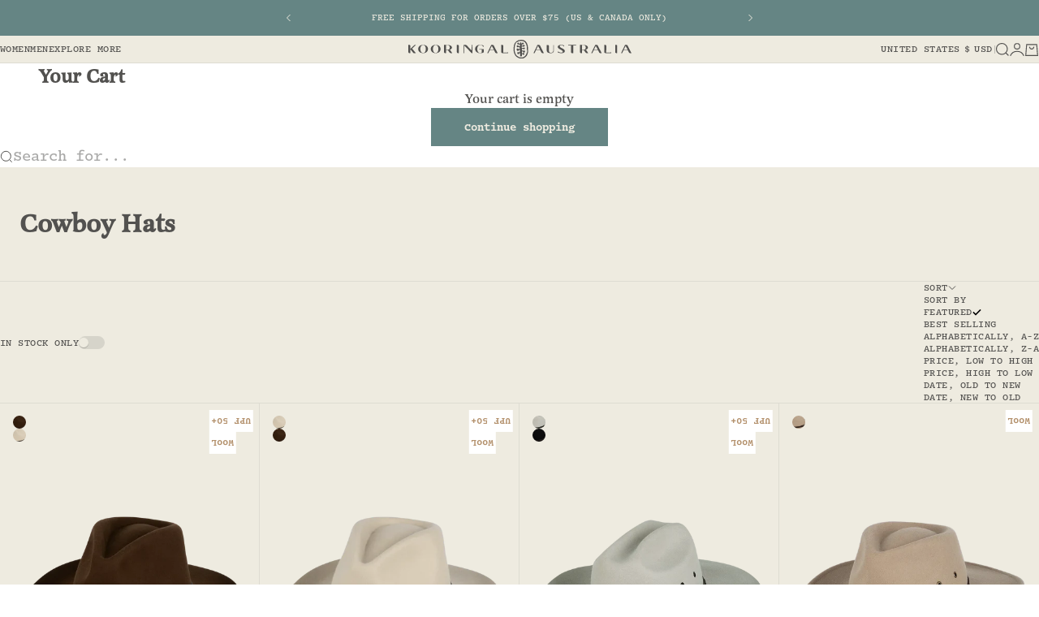

--- FILE ---
content_type: text/html; charset=utf-8
request_url: https://www.kooringal.com/collections/women-cowboy-hats/Womens
body_size: 52961
content:
<!doctype html>

<html lang="en" dir="ltr"><head>
    <meta charset="utf-8">
    <meta name="viewport" content="width=device-width, initial-scale=1.0, height=device-height, minimum-scale=1.0, maximum-scale=5.0">

    <title>
      Cowboy Hats
    </title><link rel="canonical" href="https://www.kooringal.com/collections/women-cowboy-hats/womens"><link rel="shortcut icon" href="//www.kooringal.com/cdn/shop/files/favicon2.png?v=1765511060&width=96">
      <link rel="apple-touch-icon" href="//www.kooringal.com/cdn/shop/files/favicon2.png?v=1765511060&width=180"><meta property="og:type" content="website">
  <meta property="og:title" content="Cowboy Hats"><meta property="og:url" content="https://www.kooringal.com/collections/women-cowboy-hats/womens">
<meta property="og:site_name" content="Kooringal USA"><meta name="twitter:card" content="summary"><meta name="twitter:title" content="Cowboy Hats">
  <meta name="twitter:description" content=""><script async crossorigin fetchpriority="high" src="/cdn/shopifycloud/importmap-polyfill/es-modules-shim.2.4.0.js"></script>
<script type="application/ld+json">
  {
    "@context": "https://schema.org",
    "@type": "BreadcrumbList",
    "itemListElement": [{
        "@type": "ListItem",
        "position": 1,
        "name": "Home",
        "item": "https://www.kooringal.com"
      },{
            "@type": "ListItem",
            "position": 2,
            "name": "Cowboy Hats",
            "item": "https://www.kooringal.com/collections/women-cowboy-hats"
          }]
  }
</script>
  <link rel="preconnect" href="https://use.typekit.net">
  <link rel="stylesheet" href="https://use.typekit.net/vjh4mug.css">


<style>@font-face {
  font-family: Raleway;
  font-weight: 400;
  font-style: normal;
  font-display: fallback;
  src: url("//www.kooringal.com/cdn/fonts/raleway/raleway_n4.2c76ddd103ff0f30b1230f13e160330ff8b2c68a.woff2") format("woff2"),
       url("//www.kooringal.com/cdn/fonts/raleway/raleway_n4.c057757dddc39994ad5d9c9f58e7c2c2a72359a9.woff") format("woff");
}
@font-face {
  font-family: Raleway;
  font-weight: 400;
  font-style: italic;
  font-display: fallback;
  src: url("//www.kooringal.com/cdn/fonts/raleway/raleway_i4.aaa73a72f55a5e60da3e9a082717e1ed8f22f0a2.woff2") format("woff2"),
       url("//www.kooringal.com/cdn/fonts/raleway/raleway_i4.650670cc243082f8988ecc5576b6d613cfd5a8ee.woff") format("woff");
}
:root {
    /* Container */
    --container-max-width: 100%;
    --container-gutter: 1rem;

    /* Spacing */
    --section-vertical-spacing: 2rem;
    --section-stack-row-gap: 1rem;

    /* Form settings */
    --form-gap: 1rem; /* Gap between fieldset and submit button */
    --fieldset-gap: 0.5rem; /* Gap between each form input within a fieldset */
    --form-control-gap: 0.5rem; /* Gap between input and label (ignored for floating label) */
    --checkbox-control-gap: 0.75rem; /* Horizontal gap between checkbox and its associated label */
    --input-padding-block: 0.65rem; /* Vertical padding for input, textarea and native select */
    --input-padding-inline: 0; /* Horizontal padding for input, textarea and native select */
    --checkbox-size: 0.875rem; /* Size (width and height) for checkbox */

    /* Product listing gaps */
    --product-list-column-gap: 0px;--product-list-row-gap: 0px;/* Other sizes */
    --header-group-height: calc(var(--announcement-bar-height, 0px) + var(--countdown-condensed-height, 0px) + var(--header-height, 0px));
    --sticky-area-height: calc(var(--announcement-bar-is-sticky, 0) * var(--announcement-bar-height, 0px) + var(--header-is-sticky, 0) * var(--header-height, 0px));
    --sticky-offset: calc(var(--announcement-bar-is-sticky, 0) * var(--announcement-bar-height, 0px) + var(--header-is-sticky, 0) * var(--header-is-visible, 1) * var(--header-height, 0px));

    /* RTL support */
    --transform-logical-flip: 1;
    --transform-origin-start: left;
    --transform-origin-end: right;

    /**
     * ---------------------------------------------------------------------
     * TYPOGRAPHY
     * ---------------------------------------------------------------------
     */

    /* Font properties */
    --subheading-font-family: 'logic-monospace', Raleway, sans-serif;
    --subheading-font-weight: 500;
    --subheading-font-style: normal;
    --subheading-font-size: 0.6875rem;
    --subheading-text-transform: uppercase;
    --subheading-letter-spacing: 0.04em;
    --heading-font-family: 'logic-monospace', "SF Mono", Menlo, Consolas, Monaco, Liberation Mono, Lucida Console, monospace, Apple Color Emoji, Segoe UI Emoji, Segoe UI Symbol;
    --heading-font-weight: 500;
    --heading-font-style: normal;
    --heading-text-transform: none;
    --heading-letter-spacing: 0.0em;
    --heading-line-height: 1.2;
    --heading-italic-font-family: Helvetica, Arial, sans-serif;
    --heading-italic-font-weight: 400;
    --heading-italic-font-size-multiplier: 0%;
    --text-font-family: 'latienne-pro', 'latienne', "SF Mono", Menlo, Consolas, Monaco, Liberation Mono, Lucida Console, monospace, Apple Color Emoji, Segoe UI Emoji, Segoe UI Symbol;
    --text-font-weight: 400;
    --text-font-style: normal;
    --text-transform: normal;
    --text-letter-spacing: 0.0em;
    --text-line-height: 1.4;
    --text-font-medium-weight: 500;
    --text-font-bold-weight: 700;
    --button-font: var(--heading-font-style) 700 var(--button-font-size) / normal var(--heading-font-family);
    --button-text-transform: normal;
    --button-letter-spacing: 0.0em;

    /* Kooringal custom font families */
    --font-family-heading: 'logic-monospace', 'Courier New', monospace;
    --font-family-logic: 'logic-monospace', 'Courier New', monospace;
    --font-family-latienne: 'latienne-pro', Georgia, serif;

    /* Kooringal custom font weights */
    --font-weight-regular: 400;
    --font-weight-medium: 500;
    --font-weight-bold: 700;

    /* Kooringal custom background colors */
    --color-bg: #f2efe8;
    --color-bg-light: #faf8f2;
    --color-bg-dark: #e9e5db;
    --color-text-dark: #3e3e3e;
    --color-text-mid: #999999;
    --color-text-light: #cccccc;

    /* Kooringal brand colors */
    --kooringal-blue: #658584;
    --kooringal-mustard: #ebd892;
    --kooringal-terracotta: #c4663b;
    --kooringal-khaki: #51622d;
    --kooringal-brown: #645629;
    --kooringal-sand: #b3906b;
    --kooringal-charcoal: #52514f;

    --kooringal-blue-rgb: 101 133 132;
    --kooringal-mustard-rgb: 235 216 146;
    --kooringal-terracotta-rgb: 196 102 59;
    --kooringal-khaki-rgb: 81 98 45;
    --kooringal-brown-rgb: 100 86 41;
    --kooringal-sand-rgb: 179 144 107;
    --kooringal-charcoal-rgb: 82 81 79;

    /* Kooringal utility colors */
    --white: #ffffff;
    --white-rgb: 255 255 255;
    --black: #000000;

    /* Kooringal color aliases */
    --color-primary: var(--kooringal-blue);
    --color-secondary: var(--kooringal-terracotta);
    --color-accent: var(--kooringal-mustard);
    --color-accent-2: var(--kooringal-khaki);
    --color-accent-3: var(--kooringal-brown);
    --color-accent-4: var(--kooringal-sand);

    /* Font sizes */--text-heading-size-factor: 1;
    --text-display-xl: max(0.75rem, clamp(3.5rem, 1.9223rem + 6.7314vw, 10rem) * var(--text-heading-size-factor));
    --text-display-l: max(0.75rem, clamp(3.375rem, 2.1311rem + 5.3074vw, 8.5rem) * var(--text-heading-size-factor));
    --text-display-m: max(0.75rem, clamp(3.25rem, 2.3701rem + 3.7540vw, 6.875rem) * var(--text-heading-size-factor));
    

    --text-h1: max(0.75rem, clamp(2.5rem, 2.5rem + (3.5 - 2.5) * ((100vw - 37.5rem) / (87.5 - 37.5)), 3.5rem) * var(--text-heading-size-factor));
    --text-h2: max(0.75rem, clamp(2rem, 2rem + (2.75 - 2) * ((100vw - 37.5rem) / (87.5 - 37.5)), 2.75rem) * var(--text-heading-size-factor));
    --text-h3: max(0.75rem, clamp(1.5rem, 1.5rem + (1.75 - 1.5) * ((100vw - 37.5rem) / (87.5 - 37.5)), 1.75rem) * var(--text-heading-size-factor));
    --text-h4: max(0.75rem, clamp(1.125rem, 1.125rem + (1.375 - 1.125) * ((100vw - 37.5rem) / (87.5 - 37.5)), 1.375rem) * var(--text-heading-size-factor));
    --text-h5: 1rem;
    --text-h6: max(0.75rem, clamp(0.625rem, 0.625rem + (0.6875 - 0.625) * ((100vw - 37.5rem) / (87.5 - 37.5)), 0.6875rem) * var(--text-heading-size-factor));
    --text-h7: max(0.75rem, clamp(0.625rem, 0.625rem + (0.6875 - 0.625) * ((100vw - 37.5rem) / (87.5 - 37.5)), 0.6875rem) * var(--text-heading-size-factor));

    --text-xs: 0.6875rem;
    --text-sm: 0.75rem;
    --text-base: 0.875rem;
    --text-lg: 1.0625rem;
    --button-font-size: 0.875rem;

    /* Rounded variables (used for border radius) */
    --rounded-full: 9999px;
    --subheading-border-radius: 0.0rem;
    --button-border-radius: 0.0rem;
    --input-border-radius: 0.0rem;

    /* Product card variables */
    --product-card-row-count: 2;

    /**
     * ---------------------------------------------------------------------
     * OTHER
     * ---------------------------------------------------------------------
     */

    --icon-stroke-width: 1px;
    --quotation-mark-svg: url('data:image/svg+xml,<svg xmlns="http://www.w3.org/2000/svg" focusable="false" width="62" fill="none" viewBox="0 0 62 57"><path fill="%23000" d="M.79 31.904 11.924.816h12.296l-8.12 31.088h7.888V56.96H.79V31.904Zm37.351 0L49.277.816h12.064l-8.12 31.088h7.888V56.96H38.141V31.904Z" /></svg>');
  }

  [dir="rtl"]:root {
    /* RTL support */
    --transform-logical-flip: -1;
    --transform-origin-start: right;
    --transform-origin-end: left;
  }

  @media screen and (min-width: 700px) {
    :root {
      --text-xs: 0.75rem;
      --text-sm: 0.875rem;
      --text-base: 1.0rem;
      --text-lg: 1.1875rem;
      --subheading-font-size: 0.75rem;

      /* Spacing */
      --container-gutter: 1.5rem;

      /* Form settings */
      --form-gap: 1.25rem; /* Gap between fieldset and submit button */
      --fieldset-gap: 0.75rem; /* Gap between each form input within a fieldset */
      --input-padding-block: 0.75rem; /* Vertical padding for input, textarea and native select */

      /* Font sizes */
      --button-font-size: 0.875rem;

      /* Product listing gaps */--product-list-column-gap: 0px;
        --product-list-row-gap: 0px;}
  }

  @media screen and (min-width: 1000px) {
    :root {
      /* Spacing settings */
      --section-vertical-spacing: 3rem;
      --section-stack-row-gap: 3rem;
    }
  }

  @media screen and (min-width: 1399px) {
    :root {
      /* Spacing settings */
      --section-vertical-spacing: 3.5rem;
    }
  }

  /**
   * ---------------------------------------------------------------------
   * COLORS
   * ---------------------------------------------------------------------
   */

  :root {--page-overlay: 0 0 0 / 0.4;
    --dialog-backdrop-blur: 12px;

    /* Status colors */
    --success-background: 227 240 232;
    --success-text: 22 131 66;
    --warning-background: 253 241 224;
    --warning-text: 237 138 0;
    --error-background: 251 224 224;
    --error-text: 224 0 0;

    /* Product colors */
    --on-sale-text: 196 102 59;
    --on-sale-badge-background: 255 255 255;
    --on-sale-badge-text: 196 102 59;
    --sold-out-badge-background: 255 255 255;
    --sold-out-badge-text: 82 81 79;
    --custom-badge-background: 255 255 255;
    --custom-badge-text: 82 81 79;
    --star-color: 50 30 30;
  }.color-scheme--scheme-1 {
      --accent: 82 81 79;
      --background: 238 235 224;
      --background-gradient: ;
      --background-secondary: 255 255 255;
      --has-transparent-background: 0;
      --has-filled-background: 1;
      --text-color: 82 81 79;--border-color: 222 220 210;/* Subheading colors */--subheading-background: 0 0 0 / 0.0;
      --subheading-border: none;
      --subheading-text-color: 82 81 79;
      --subheading-has-padding: 0;

      /* Heading highlight */
      --heading-highlight-accent-color: 50 30 30;
      --heading-highlight-text-color: 238 235 224;

      /* Button colors */
      --button-background-primary: 82 81 79;
      --button-text-primary: 238 235 224;
      --button-background-primary-hover: 101 133 132;
      --button-text-primary-hover: 238 235 224;

      /* Form inputs */
      --input-background: 0 0 0 / 0;
      --input-text-color: 82 81 79;
      --input-text-transform: none;
    }.shopify-section:has(> .color-scheme--scheme-1) + .shopify-section:has(> .color-scheme--scheme-1) {
          --section-has-same-background-as-previous-section: 1;
        }.shopify-section:has(> .color-scheme--scheme-1) + .shopify-section:has(> .color-scheme--scheme-bd9709a7-15b0-4ae2-ab69-1093714aace0) {
          --section-has-same-background-as-previous-section: 1;
        }.shopify-section:has(> .color-scheme--scheme-1) + .shopify-section:has(> .color-scheme--scheme-d60f942c-9a0a-450f-83f1-b7c25b642c40) {
          --section-has-same-background-as-previous-section: 1;
        }.color-scheme--scheme-2 {
      --accent: 50 30 30;
      --background: 255 255 255;
      --background-gradient: ;
      --background-secondary: 250 244 240;
      --has-transparent-background: 0;
      --has-filled-background: 1;
      --text-color: 50 30 30;--border-color: 235 233 233;/* Subheading colors */--subheading-background: 0 0 0 / 0.0;
      --subheading-border: none;
      --subheading-text-color: 50 30 30;
      --subheading-has-padding: 0;

      /* Heading highlight */
      --heading-highlight-accent-color: 50 30 30;
      --heading-highlight-text-color: 255 255 255;

      /* Button colors */
      --button-background-primary: 50 30 30;
      --button-text-primary: 255 255 255;
      --button-background-primary-hover: 101 133 132;
      --button-text-primary-hover: 238 235 224;

      /* Form inputs */
      --input-background: 0 0 0 / 0;
      --input-text-color: 50 30 30;
      --input-text-transform: none;
    }.shopify-section:has(> .color-scheme--scheme-2) + .shopify-section:has(> .color-scheme--scheme-2) {
          --section-has-same-background-as-previous-section: 1;
        }.color-scheme--scheme-3 {
      --accent: 238 235 224;
      --background: 0 0 0 / 0;
      --background-gradient: ;
      --background-secondary: 82 81 79;
      --has-transparent-background: 1;
      --has-filled-background: 0;
      --text-color: 238 235 224;--border-color: 238 235 224 / 0.6;/* Subheading colors */--subheading-background: 0 0 0 / 0.0;
      --subheading-border: none;
      --subheading-text-color: 255 255 255;
      --subheading-has-padding: 0;

      /* Heading highlight */
      --heading-highlight-accent-color: 3 3 5;
      --heading-highlight-text-color: 255 255 255;

      /* Button colors */
      --button-background-primary: 238 235 224;
      --button-text-primary: 82 81 79;
      --button-background-primary-hover: 101 133 132;
      --button-text-primary-hover: 238 235 224;

      /* Form inputs */
      --input-background: 0 0 0 / 0;
      --input-text-color: 3 3 5;
      --input-text-transform: none;
    }.shopify-section:has(> .color-scheme--scheme-3) + .shopify-section:has(> .color-scheme--scheme-3) {
          --section-has-same-background-as-previous-section: 1;
        }.color-scheme--scheme-4 {
      --accent: 238 235 224;
      --background: 101 133 132;
      --background-gradient: ;
      --background-secondary: 255 255 255;
      --has-transparent-background: 0;
      --has-filled-background: 1;
      --text-color: 238 235 224;--border-color: 115 143 141;/* Subheading colors */--subheading-background: 0 0 0 / 0.0;
      --subheading-border: none;
      --subheading-text-color: 238 235 224;
      --subheading-has-padding: 0;

      /* Heading highlight */
      --heading-highlight-accent-color: 238 235 224;
      --heading-highlight-text-color: 82 81 79;

      /* Button colors */
      --button-background-primary: 238 235 224;
      --button-text-primary: 82 81 79;
      --button-background-primary-hover: 101 133 132;
      --button-text-primary-hover: 238 235 224;

      /* Form inputs */
      --input-background: 101 133 132;
      --input-text-color: 238 235 224;
      --input-text-transform: none;
    }.shopify-section:has(> .color-scheme--scheme-4) + .shopify-section:has(> .color-scheme--scheme-4) {
          --section-has-same-background-as-previous-section: 1;
        }.color-scheme--scheme-5 {
      --accent: 50 30 30;
      --background: 241 228 211;
      --background-gradient: ;
      --background-secondary: 255 255 255;
      --has-transparent-background: 0;
      --has-filled-background: 1;
      --text-color: 50 30 30;--border-color: 222 208 193;/* Subheading colors */--subheading-background: 0 0 0 / 0.0;
      --subheading-border: none;
      --subheading-text-color: 50 30 30;
      --subheading-has-padding: 0;

      /* Heading highlight */
      --heading-highlight-accent-color: 163 42 26;
      --heading-highlight-text-color: 255 255 255;

      /* Button colors */
      --button-background-primary: 50 30 30;
      --button-text-primary: 255 255 255;
      --button-background-primary-hover: 101 133 132;
      --button-text-primary-hover: 238 235 224;

      /* Form inputs */
      --input-background: 255 255 255;
      --input-text-color: 50 30 30;
      --input-text-transform: none;
    }.shopify-section:has(> .color-scheme--scheme-5) + .shopify-section:has(> .color-scheme--scheme-5) {
          --section-has-same-background-as-previous-section: 1;
        }.color-scheme--scheme-6 {
      --accent: 238 235 224;
      --background: 100 86 41;
      --background-gradient: ;
      --background-secondary: 255 255 255;
      --has-transparent-background: 0;
      --has-filled-background: 1;
      --text-color: 238 235 224;--border-color: 114 101 59;/* Subheading colors */--subheading-background: 0 0 0 / 0.0;
      --subheading-border: none;
      --subheading-text-color: 238 235 224;
      --subheading-has-padding: 0;

      /* Heading highlight */
      --heading-highlight-accent-color: 238 235 224;
      --heading-highlight-text-color: 100 86 41;

      /* Button colors */
      --button-background-primary: 238 235 224;
      --button-text-primary: 100 86 41;
      --button-background-primary-hover: 101 133 132;
      --button-text-primary-hover: 238 235 224;

      /* Form inputs */
      --input-background: 238 235 224;
      --input-text-color: 100 86 41;
      --input-text-transform: none;
    }.shopify-section:has(> .color-scheme--scheme-6) + .shopify-section:has(> .color-scheme--scheme-6) {
          --section-has-same-background-as-previous-section: 1;
        }.color-scheme--scheme-7 {
      --accent: 238 235 224;
      --background: 82 81 79;
      --background-gradient: ;
      --background-secondary: 101 133 132;
      --has-transparent-background: 0;
      --has-filled-background: 1;
      --text-color: 238 235 224;--border-color: 98 96 94;/* Subheading colors */--subheading-background: 0 0 0 / 0.0;
      --subheading-border: none;
      --subheading-text-color: 238 235 224;
      --subheading-has-padding: 0;

      /* Heading highlight */
      --heading-highlight-accent-color: 238 235 224;
      --heading-highlight-text-color: 238 235 224;

      /* Button colors */
      --button-background-primary: 238 235 224;
      --button-text-primary: 82 81 79;
      --button-background-primary-hover: 101 133 132;
      --button-text-primary-hover: 238 235 224;

      /* Form inputs */
      --input-background: 82 81 79;
      --input-text-color: 238 235 224;
      --input-text-transform: none;
    }.shopify-section:has(> .color-scheme--scheme-7) + .shopify-section:has(> .color-scheme--scheme-7) {
          --section-has-same-background-as-previous-section: 1;
        }.color-scheme--scheme-982b41d2-ba93-44db-8164-ce27e8208d8b {
      --accent: 238 235 224;
      --background: 81 98 45;
      --background-gradient: ;
      --background-secondary: 119 140 75;
      --has-transparent-background: 0;
      --has-filled-background: 1;
      --text-color: 238 235 224;--border-color: 97 112 63;/* Subheading colors */--subheading-background: 238 235 224;
      --subheading-border: none;
      --subheading-text-color: 82 81 79;
      --subheading-has-padding: 1;

      /* Heading highlight */
      --heading-highlight-accent-color: 50 30 30;
      --heading-highlight-text-color: 238 235 224;

      /* Button colors */
      --button-background-primary: 238 235 224;
      --button-text-primary: 82 81 79;
      --button-background-primary-hover: 101 133 132;
      --button-text-primary-hover: 238 235 224;

      /* Form inputs */
      --input-background: 238 235 224;
      --input-text-color: 82 81 79;
      --input-text-transform: none;
    }.shopify-section:has(> .color-scheme--scheme-982b41d2-ba93-44db-8164-ce27e8208d8b) + .shopify-section:has(> .color-scheme--scheme-982b41d2-ba93-44db-8164-ce27e8208d8b) {
          --section-has-same-background-as-previous-section: 1;
        }.color-scheme--scheme-53bb0fdd-0a39-4c62-a7b2-dbfd5f880d47 {
      --accent: 238 235 224;
      --background: 179 144 107;
      --background-gradient: ;
      --background-secondary: 255 255 255;
      --has-transparent-background: 0;
      --has-filled-background: 1;
      --text-color: 238 235 224;--border-color: 185 153 119;/* Subheading colors */--subheading-background: 0 0 0 / 0.0;
      --subheading-border: none;
      --subheading-text-color: 238 235 224;
      --subheading-has-padding: 0;

      /* Heading highlight */
      --heading-highlight-accent-color: 50 30 30;
      --heading-highlight-text-color: 238 235 224;

      /* Button colors */
      --button-background-primary: 238 235 224;
      --button-text-primary: 82 81 79;
      --button-background-primary-hover: 101 133 132;
      --button-text-primary-hover: 238 235 224;

      /* Form inputs */
      --input-background: 238 235 224;
      --input-text-color: 82 81 79;
      --input-text-transform: none;
    }.shopify-section:has(> .color-scheme--scheme-53bb0fdd-0a39-4c62-a7b2-dbfd5f880d47) + .shopify-section:has(> .color-scheme--scheme-53bb0fdd-0a39-4c62-a7b2-dbfd5f880d47) {
          --section-has-same-background-as-previous-section: 1;
        }.color-scheme--scheme-bd9709a7-15b0-4ae2-ab69-1093714aace0 {
      --accent: 101 133 132;
      --background: 238 235 224;
      --background-gradient: ;
      --background-secondary: 230 227 217;
      --has-transparent-background: 0;
      --has-filled-background: 1;
      --text-color: 82 81 79;--border-color: 222 220 210;/* Subheading colors */--subheading-background: 0 0 0 / 0.0;
      --subheading-border: none;
      --subheading-text-color: 82 81 79;
      --subheading-has-padding: 0;

      /* Heading highlight */
      --heading-highlight-accent-color: 50 30 30;
      --heading-highlight-text-color: 238 235 224;

      /* Button colors */
      --button-background-primary: 101 133 132;
      --button-text-primary: 238 235 224;
      --button-background-primary-hover: 93 112 111;
      --button-text-primary-hover: 238 235 224;

      /* Form inputs */
      --input-background: 238 235 224;
      --input-text-color: 82 81 79;
      --input-text-transform: none;
    }.shopify-section:has(> .color-scheme--scheme-bd9709a7-15b0-4ae2-ab69-1093714aace0) + .shopify-section:has(> .color-scheme--scheme-1) {
          --section-has-same-background-as-previous-section: 1;
        }.shopify-section:has(> .color-scheme--scheme-bd9709a7-15b0-4ae2-ab69-1093714aace0) + .shopify-section:has(> .color-scheme--scheme-bd9709a7-15b0-4ae2-ab69-1093714aace0) {
          --section-has-same-background-as-previous-section: 1;
        }.shopify-section:has(> .color-scheme--scheme-bd9709a7-15b0-4ae2-ab69-1093714aace0) + .shopify-section:has(> .color-scheme--scheme-d60f942c-9a0a-450f-83f1-b7c25b642c40) {
          --section-has-same-background-as-previous-section: 1;
        }.color-scheme--scheme-0024199b-6391-4a11-bc64-092c5cb5069e {
      --accent: 238 235 224;
      --background: 196 102 59;
      --background-gradient: ;
      --background-secondary: 255 255 255;
      --has-transparent-background: 0;
      --has-filled-background: 1;
      --text-color: 238 235 224;--border-color: 200 115 76;/* Subheading colors */--subheading-background: 0 0 0 / 0.0;
      --subheading-border: none;
      --subheading-text-color: 238 235 224;
      --subheading-has-padding: 0;

      /* Heading highlight */
      --heading-highlight-accent-color: 50 30 30;
      --heading-highlight-text-color: 238 235 224;

      /* Button colors */
      --button-background-primary: 238 235 224;
      --button-text-primary: 82 81 79;
      --button-background-primary-hover: 101 133 132;
      --button-text-primary-hover: 238 235 224;

      /* Form inputs */
      --input-background: 0 0 0 / 0;
      --input-text-color: 238 235 224;
      --input-text-transform: none;
    }.shopify-section:has(> .color-scheme--scheme-0024199b-6391-4a11-bc64-092c5cb5069e) + .shopify-section:has(> .color-scheme--scheme-0024199b-6391-4a11-bc64-092c5cb5069e) {
          --section-has-same-background-as-previous-section: 1;
        }.color-scheme--scheme-d60f942c-9a0a-450f-83f1-b7c25b642c40 {
      --accent: 238 235 224;
      --background: 238 235 224;
      --background-gradient: ;
      --background-secondary: 255 255 255;
      --has-transparent-background: 0;
      --has-filled-background: 1;
      --text-color: 82 81 79;--border-color: 222 220 210;/* Subheading colors */--subheading-background: 0 0 0 / 0.0;
      --subheading-border: none;
      --subheading-text-color: 82 81 79;
      --subheading-has-padding: 0;

      /* Heading highlight */
      --heading-highlight-accent-color: 50 30 30;
      --heading-highlight-text-color: 238 235 224;

      /* Button colors */
      --button-background-primary: 238 235 224;
      --button-text-primary: 82 81 79;
      --button-background-primary-hover: 101 133 132;
      --button-text-primary-hover: 238 235 224;

      /* Form inputs */
      --input-background: 0 0 0 / 0;
      --input-text-color: 82 81 79;
      --input-text-transform: none;
    }.shopify-section:has(> .color-scheme--scheme-d60f942c-9a0a-450f-83f1-b7c25b642c40) + .shopify-section:has(> .color-scheme--scheme-1) {
          --section-has-same-background-as-previous-section: 1;
        }.shopify-section:has(> .color-scheme--scheme-d60f942c-9a0a-450f-83f1-b7c25b642c40) + .shopify-section:has(> .color-scheme--scheme-bd9709a7-15b0-4ae2-ab69-1093714aace0) {
          --section-has-same-background-as-previous-section: 1;
        }.shopify-section:has(> .color-scheme--scheme-d60f942c-9a0a-450f-83f1-b7c25b642c40) + .shopify-section:has(> .color-scheme--scheme-d60f942c-9a0a-450f-83f1-b7c25b642c40) {
          --section-has-same-background-as-previous-section: 1;
        }</style>
<script>
  // This allows to expose several variables to the global scope, to be used in scripts
  window.themeVariables = {
    settings: {
      pageType: "collection",
      moneyFormat: "${{amount}}",
      moneyWithCurrencyFormat: "${{amount}} USD",
      currencyCodeEnabled: false,
      cartType: "drawer",
      showHeadingEffectAnimation: false,
      staggerProducts: false
    },

    strings: {
      addedToCart: "{{product_title}} was added to cart",
      closeGallery: "Close gallery",
      zoomGallery: "Zoom",
      errorGallery: "Image cannot be loaded",
      shippingEstimatorNoResults: "Sorry, we do not ship to your address.",
      shippingEstimatorOneResult: "There is one shipping rate for your address:",
      shippingEstimatorMultipleResults: "There are several shipping rates for your address:",
      shippingEstimatorError: "One or more error occurred while retrieving shipping rates:",
      next: "Next",
      previous: "Previous"
    },

    mediaQueries: {
      'sm': 'screen and (min-width: 700px)',
      'md': 'screen and (min-width: 1000px)',
      'lg': 'screen and (min-width: 1150px)',
      'xl': 'screen and (min-width: 1400px)',
      '2xl': 'screen and (min-width: 1600px)',
      'sm-max': 'screen and (max-width: 699px)',
      'md-max': 'screen and (max-width: 999px)',
      'lg-max': 'screen and (max-width: 1149px)',
      'xl-max': 'screen and (max-width: 1399px)',
      '2xl-max': 'screen and (max-width: 1599px)',
      'motion-safe': '(prefers-reduced-motion: no-preference)',
      'motion-reduce': '(prefers-reduced-motion: reduce)',
      'supports-hover': 'screen and (pointer: fine)',
      'supports-touch': 'screen and (pointer: coarse)'
    }
  };</script><script>
      if (!(HTMLScriptElement.supports && HTMLScriptElement.supports('importmap'))) {
        const importMapPolyfill = document.createElement('script');
        importMapPolyfill.async = true;
        importMapPolyfill.src = "//www.kooringal.com/cdn/shop/t/17/assets/es-module-shims.min.js?v=30534491423352870471765506068";

        document.head.appendChild(importMapPolyfill);
      }
    </script>

    <script type="importmap">{
        "imports": {
          "vendor": "//www.kooringal.com/cdn/shop/t/17/assets/vendor.min.js?v=148960651658349039721765506070",
          "theme": "//www.kooringal.com/cdn/shop/t/17/assets/theme.js?v=29353886761900454431765506070",
          "photoswipe": "//www.kooringal.com/cdn/shop/t/17/assets/photoswipe.min.js?v=13374349288281597431765506070"
        }
      }
    </script>

    <script type="module" src="//www.kooringal.com/cdn/shop/t/17/assets/vendor.min.js?v=148960651658349039721765506070"></script>
    <script type="module" src="//www.kooringal.com/cdn/shop/t/17/assets/theme.js?v=29353886761900454431765506070"></script>

    <script>window.performance && window.performance.mark && window.performance.mark('shopify.content_for_header.start');</script><meta name="google-site-verification" content="Z1LWtqy0WyBcazSzbCnjONdfSplHvVBbTvMtAXLYcaM">
<meta id="shopify-digital-wallet" name="shopify-digital-wallet" content="/50645270716/digital_wallets/dialog">
<meta name="shopify-checkout-api-token" content="333cd83ba92733fb96e62236a2f501da">
<link rel="alternate" type="application/atom+xml" title="Feed" href="/collections/women-cowboy-hats/Womens.atom" />
<link rel="alternate" type="application/json+oembed" href="https://www.kooringal.com/collections/women-cowboy-hats/womens.oembed">
<script async="async" src="/checkouts/internal/preloads.js?locale=en-US"></script>
<link rel="preconnect" href="https://shop.app" crossorigin="anonymous">
<script async="async" src="https://shop.app/checkouts/internal/preloads.js?locale=en-US&shop_id=50645270716" crossorigin="anonymous"></script>
<script id="apple-pay-shop-capabilities" type="application/json">{"shopId":50645270716,"countryCode":"US","currencyCode":"USD","merchantCapabilities":["supports3DS"],"merchantId":"gid:\/\/shopify\/Shop\/50645270716","merchantName":"Kooringal USA","requiredBillingContactFields":["postalAddress","email","phone"],"requiredShippingContactFields":["postalAddress","email","phone"],"shippingType":"shipping","supportedNetworks":["visa","masterCard","amex","discover","elo","jcb"],"total":{"type":"pending","label":"Kooringal USA","amount":"1.00"},"shopifyPaymentsEnabled":true,"supportsSubscriptions":true}</script>
<script id="shopify-features" type="application/json">{"accessToken":"333cd83ba92733fb96e62236a2f501da","betas":["rich-media-storefront-analytics"],"domain":"www.kooringal.com","predictiveSearch":true,"shopId":50645270716,"locale":"en"}</script>
<script>var Shopify = Shopify || {};
Shopify.shop = "kooringal-australia.myshopify.com";
Shopify.locale = "en";
Shopify.currency = {"active":"USD","rate":"1.0"};
Shopify.country = "US";
Shopify.theme = {"name":"Kooringal - Bedford Lane - v2.0 Launch","id":155033174249,"schema_name":"Stretch","schema_version":"1.0.3","theme_store_id":null,"role":"main"};
Shopify.theme.handle = "null";
Shopify.theme.style = {"id":null,"handle":null};
Shopify.cdnHost = "www.kooringal.com/cdn";
Shopify.routes = Shopify.routes || {};
Shopify.routes.root = "/";</script>
<script type="module">!function(o){(o.Shopify=o.Shopify||{}).modules=!0}(window);</script>
<script>!function(o){function n(){var o=[];function n(){o.push(Array.prototype.slice.apply(arguments))}return n.q=o,n}var t=o.Shopify=o.Shopify||{};t.loadFeatures=n(),t.autoloadFeatures=n()}(window);</script>
<script>
  window.ShopifyPay = window.ShopifyPay || {};
  window.ShopifyPay.apiHost = "shop.app\/pay";
  window.ShopifyPay.redirectState = null;
</script>
<script id="shop-js-analytics" type="application/json">{"pageType":"collection"}</script>
<script defer="defer" async type="module" src="//www.kooringal.com/cdn/shopifycloud/shop-js/modules/v2/client.init-shop-cart-sync_BN7fPSNr.en.esm.js"></script>
<script defer="defer" async type="module" src="//www.kooringal.com/cdn/shopifycloud/shop-js/modules/v2/chunk.common_Cbph3Kss.esm.js"></script>
<script defer="defer" async type="module" src="//www.kooringal.com/cdn/shopifycloud/shop-js/modules/v2/chunk.modal_DKumMAJ1.esm.js"></script>
<script type="module">
  await import("//www.kooringal.com/cdn/shopifycloud/shop-js/modules/v2/client.init-shop-cart-sync_BN7fPSNr.en.esm.js");
await import("//www.kooringal.com/cdn/shopifycloud/shop-js/modules/v2/chunk.common_Cbph3Kss.esm.js");
await import("//www.kooringal.com/cdn/shopifycloud/shop-js/modules/v2/chunk.modal_DKumMAJ1.esm.js");

  window.Shopify.SignInWithShop?.initShopCartSync?.({"fedCMEnabled":true,"windoidEnabled":true});

</script>
<script>
  window.Shopify = window.Shopify || {};
  if (!window.Shopify.featureAssets) window.Shopify.featureAssets = {};
  window.Shopify.featureAssets['shop-js'] = {"shop-cart-sync":["modules/v2/client.shop-cart-sync_CJVUk8Jm.en.esm.js","modules/v2/chunk.common_Cbph3Kss.esm.js","modules/v2/chunk.modal_DKumMAJ1.esm.js"],"init-fed-cm":["modules/v2/client.init-fed-cm_7Fvt41F4.en.esm.js","modules/v2/chunk.common_Cbph3Kss.esm.js","modules/v2/chunk.modal_DKumMAJ1.esm.js"],"init-shop-email-lookup-coordinator":["modules/v2/client.init-shop-email-lookup-coordinator_Cc088_bR.en.esm.js","modules/v2/chunk.common_Cbph3Kss.esm.js","modules/v2/chunk.modal_DKumMAJ1.esm.js"],"init-windoid":["modules/v2/client.init-windoid_hPopwJRj.en.esm.js","modules/v2/chunk.common_Cbph3Kss.esm.js","modules/v2/chunk.modal_DKumMAJ1.esm.js"],"shop-button":["modules/v2/client.shop-button_B0jaPSNF.en.esm.js","modules/v2/chunk.common_Cbph3Kss.esm.js","modules/v2/chunk.modal_DKumMAJ1.esm.js"],"shop-cash-offers":["modules/v2/client.shop-cash-offers_DPIskqss.en.esm.js","modules/v2/chunk.common_Cbph3Kss.esm.js","modules/v2/chunk.modal_DKumMAJ1.esm.js"],"shop-toast-manager":["modules/v2/client.shop-toast-manager_CK7RT69O.en.esm.js","modules/v2/chunk.common_Cbph3Kss.esm.js","modules/v2/chunk.modal_DKumMAJ1.esm.js"],"init-shop-cart-sync":["modules/v2/client.init-shop-cart-sync_BN7fPSNr.en.esm.js","modules/v2/chunk.common_Cbph3Kss.esm.js","modules/v2/chunk.modal_DKumMAJ1.esm.js"],"init-customer-accounts-sign-up":["modules/v2/client.init-customer-accounts-sign-up_CfPf4CXf.en.esm.js","modules/v2/client.shop-login-button_DeIztwXF.en.esm.js","modules/v2/chunk.common_Cbph3Kss.esm.js","modules/v2/chunk.modal_DKumMAJ1.esm.js"],"pay-button":["modules/v2/client.pay-button_CgIwFSYN.en.esm.js","modules/v2/chunk.common_Cbph3Kss.esm.js","modules/v2/chunk.modal_DKumMAJ1.esm.js"],"init-customer-accounts":["modules/v2/client.init-customer-accounts_DQ3x16JI.en.esm.js","modules/v2/client.shop-login-button_DeIztwXF.en.esm.js","modules/v2/chunk.common_Cbph3Kss.esm.js","modules/v2/chunk.modal_DKumMAJ1.esm.js"],"avatar":["modules/v2/client.avatar_BTnouDA3.en.esm.js"],"init-shop-for-new-customer-accounts":["modules/v2/client.init-shop-for-new-customer-accounts_CsZy_esa.en.esm.js","modules/v2/client.shop-login-button_DeIztwXF.en.esm.js","modules/v2/chunk.common_Cbph3Kss.esm.js","modules/v2/chunk.modal_DKumMAJ1.esm.js"],"shop-follow-button":["modules/v2/client.shop-follow-button_BRMJjgGd.en.esm.js","modules/v2/chunk.common_Cbph3Kss.esm.js","modules/v2/chunk.modal_DKumMAJ1.esm.js"],"checkout-modal":["modules/v2/client.checkout-modal_B9Drz_yf.en.esm.js","modules/v2/chunk.common_Cbph3Kss.esm.js","modules/v2/chunk.modal_DKumMAJ1.esm.js"],"shop-login-button":["modules/v2/client.shop-login-button_DeIztwXF.en.esm.js","modules/v2/chunk.common_Cbph3Kss.esm.js","modules/v2/chunk.modal_DKumMAJ1.esm.js"],"lead-capture":["modules/v2/client.lead-capture_DXYzFM3R.en.esm.js","modules/v2/chunk.common_Cbph3Kss.esm.js","modules/v2/chunk.modal_DKumMAJ1.esm.js"],"shop-login":["modules/v2/client.shop-login_CA5pJqmO.en.esm.js","modules/v2/chunk.common_Cbph3Kss.esm.js","modules/v2/chunk.modal_DKumMAJ1.esm.js"],"payment-terms":["modules/v2/client.payment-terms_BxzfvcZJ.en.esm.js","modules/v2/chunk.common_Cbph3Kss.esm.js","modules/v2/chunk.modal_DKumMAJ1.esm.js"]};
</script>
<script>(function() {
  var isLoaded = false;
  function asyncLoad() {
    if (isLoaded) return;
    isLoaded = true;
    var urls = ["https:\/\/assets1.adroll.com\/shopify\/latest\/j\/shopify_rolling_bootstrap_v2.js?adroll_adv_id=MPXDZ6UI4JGSPPYKNLQLHK\u0026adroll_pix_id=OEKBUUUZG5H43HOWF47EDJ\u0026shop=kooringal-australia.myshopify.com","https:\/\/rec.autocommerce.io\/recommender_javascript?shop=kooringal-australia.myshopify.com","https:\/\/app.adoric-om.com\/adoric.js?key=945d9e7c5596d6c30279ee64831dbfe3\u0026shop=kooringal-australia.myshopify.com","https:\/\/cdn.nfcube.com\/1e71b55dd0aa0a3f99e295173eed35c2.js?shop=kooringal-australia.myshopify.com","https:\/\/static.klaviyo.com\/onsite\/js\/klaviyo.js?company_id=RE25Ri\u0026shop=kooringal-australia.myshopify.com","https:\/\/cozycountryredirectiii.addons.business\/js\/eggbox\/11763\/script_8f1af50fec3d74e8235c027d02472610.js?v=1\u0026sign=8f1af50fec3d74e8235c027d02472610\u0026shop=kooringal-australia.myshopify.com","https:\/\/cdn.hextom.com\/js\/freeshippingbar.js?shop=kooringal-australia.myshopify.com"];
    for (var i = 0; i < urls.length; i++) {
      var s = document.createElement('script');
      s.type = 'text/javascript';
      s.async = true;
      s.src = urls[i];
      var x = document.getElementsByTagName('script')[0];
      x.parentNode.insertBefore(s, x);
    }
  };
  if(window.attachEvent) {
    window.attachEvent('onload', asyncLoad);
  } else {
    window.addEventListener('load', asyncLoad, false);
  }
})();</script>
<script id="__st">var __st={"a":50645270716,"offset":-28800,"reqid":"09a4fc75-0c76-446b-83ab-fa28db329451-1769928623","pageurl":"www.kooringal.com\/collections\/women-cowboy-hats\/Womens","u":"8e27886b64e8","p":"collection","rtyp":"collection","rid":464200368361};</script>
<script>window.ShopifyPaypalV4VisibilityTracking = true;</script>
<script id="captcha-bootstrap">!function(){'use strict';const t='contact',e='account',n='new_comment',o=[[t,t],['blogs',n],['comments',n],[t,'customer']],c=[[e,'customer_login'],[e,'guest_login'],[e,'recover_customer_password'],[e,'create_customer']],r=t=>t.map((([t,e])=>`form[action*='/${t}']:not([data-nocaptcha='true']) input[name='form_type'][value='${e}']`)).join(','),a=t=>()=>t?[...document.querySelectorAll(t)].map((t=>t.form)):[];function s(){const t=[...o],e=r(t);return a(e)}const i='password',u='form_key',d=['recaptcha-v3-token','g-recaptcha-response','h-captcha-response',i],f=()=>{try{return window.sessionStorage}catch{return}},m='__shopify_v',_=t=>t.elements[u];function p(t,e,n=!1){try{const o=window.sessionStorage,c=JSON.parse(o.getItem(e)),{data:r}=function(t){const{data:e,action:n}=t;return t[m]||n?{data:e,action:n}:{data:t,action:n}}(c);for(const[e,n]of Object.entries(r))t.elements[e]&&(t.elements[e].value=n);n&&o.removeItem(e)}catch(o){console.error('form repopulation failed',{error:o})}}const l='form_type',E='cptcha';function T(t){t.dataset[E]=!0}const w=window,h=w.document,L='Shopify',v='ce_forms',y='captcha';let A=!1;((t,e)=>{const n=(g='f06e6c50-85a8-45c8-87d0-21a2b65856fe',I='https://cdn.shopify.com/shopifycloud/storefront-forms-hcaptcha/ce_storefront_forms_captcha_hcaptcha.v1.5.2.iife.js',D={infoText:'Protected by hCaptcha',privacyText:'Privacy',termsText:'Terms'},(t,e,n)=>{const o=w[L][v],c=o.bindForm;if(c)return c(t,g,e,D).then(n);var r;o.q.push([[t,g,e,D],n]),r=I,A||(h.body.append(Object.assign(h.createElement('script'),{id:'captcha-provider',async:!0,src:r})),A=!0)});var g,I,D;w[L]=w[L]||{},w[L][v]=w[L][v]||{},w[L][v].q=[],w[L][y]=w[L][y]||{},w[L][y].protect=function(t,e){n(t,void 0,e),T(t)},Object.freeze(w[L][y]),function(t,e,n,w,h,L){const[v,y,A,g]=function(t,e,n){const i=e?o:[],u=t?c:[],d=[...i,...u],f=r(d),m=r(i),_=r(d.filter((([t,e])=>n.includes(e))));return[a(f),a(m),a(_),s()]}(w,h,L),I=t=>{const e=t.target;return e instanceof HTMLFormElement?e:e&&e.form},D=t=>v().includes(t);t.addEventListener('submit',(t=>{const e=I(t);if(!e)return;const n=D(e)&&!e.dataset.hcaptchaBound&&!e.dataset.recaptchaBound,o=_(e),c=g().includes(e)&&(!o||!o.value);(n||c)&&t.preventDefault(),c&&!n&&(function(t){try{if(!f())return;!function(t){const e=f();if(!e)return;const n=_(t);if(!n)return;const o=n.value;o&&e.removeItem(o)}(t);const e=Array.from(Array(32),(()=>Math.random().toString(36)[2])).join('');!function(t,e){_(t)||t.append(Object.assign(document.createElement('input'),{type:'hidden',name:u})),t.elements[u].value=e}(t,e),function(t,e){const n=f();if(!n)return;const o=[...t.querySelectorAll(`input[type='${i}']`)].map((({name:t})=>t)),c=[...d,...o],r={};for(const[a,s]of new FormData(t).entries())c.includes(a)||(r[a]=s);n.setItem(e,JSON.stringify({[m]:1,action:t.action,data:r}))}(t,e)}catch(e){console.error('failed to persist form',e)}}(e),e.submit())}));const S=(t,e)=>{t&&!t.dataset[E]&&(n(t,e.some((e=>e===t))),T(t))};for(const o of['focusin','change'])t.addEventListener(o,(t=>{const e=I(t);D(e)&&S(e,y())}));const B=e.get('form_key'),M=e.get(l),P=B&&M;t.addEventListener('DOMContentLoaded',(()=>{const t=y();if(P)for(const e of t)e.elements[l].value===M&&p(e,B);[...new Set([...A(),...v().filter((t=>'true'===t.dataset.shopifyCaptcha))])].forEach((e=>S(e,t)))}))}(h,new URLSearchParams(w.location.search),n,t,e,['guest_login'])})(!0,!0)}();</script>
<script integrity="sha256-4kQ18oKyAcykRKYeNunJcIwy7WH5gtpwJnB7kiuLZ1E=" data-source-attribution="shopify.loadfeatures" defer="defer" src="//www.kooringal.com/cdn/shopifycloud/storefront/assets/storefront/load_feature-a0a9edcb.js" crossorigin="anonymous"></script>
<script crossorigin="anonymous" defer="defer" src="//www.kooringal.com/cdn/shopifycloud/storefront/assets/shopify_pay/storefront-65b4c6d7.js?v=20250812"></script>
<script data-source-attribution="shopify.dynamic_checkout.dynamic.init">var Shopify=Shopify||{};Shopify.PaymentButton=Shopify.PaymentButton||{isStorefrontPortableWallets:!0,init:function(){window.Shopify.PaymentButton.init=function(){};var t=document.createElement("script");t.src="https://www.kooringal.com/cdn/shopifycloud/portable-wallets/latest/portable-wallets.en.js",t.type="module",document.head.appendChild(t)}};
</script>
<script data-source-attribution="shopify.dynamic_checkout.buyer_consent">
  function portableWalletsHideBuyerConsent(e){var t=document.getElementById("shopify-buyer-consent"),n=document.getElementById("shopify-subscription-policy-button");t&&n&&(t.classList.add("hidden"),t.setAttribute("aria-hidden","true"),n.removeEventListener("click",e))}function portableWalletsShowBuyerConsent(e){var t=document.getElementById("shopify-buyer-consent"),n=document.getElementById("shopify-subscription-policy-button");t&&n&&(t.classList.remove("hidden"),t.removeAttribute("aria-hidden"),n.addEventListener("click",e))}window.Shopify?.PaymentButton&&(window.Shopify.PaymentButton.hideBuyerConsent=portableWalletsHideBuyerConsent,window.Shopify.PaymentButton.showBuyerConsent=portableWalletsShowBuyerConsent);
</script>
<script data-source-attribution="shopify.dynamic_checkout.cart.bootstrap">document.addEventListener("DOMContentLoaded",(function(){function t(){return document.querySelector("shopify-accelerated-checkout-cart, shopify-accelerated-checkout")}if(t())Shopify.PaymentButton.init();else{new MutationObserver((function(e,n){t()&&(Shopify.PaymentButton.init(),n.disconnect())})).observe(document.body,{childList:!0,subtree:!0})}}));
</script>
<link id="shopify-accelerated-checkout-styles" rel="stylesheet" media="screen" href="https://www.kooringal.com/cdn/shopifycloud/portable-wallets/latest/accelerated-checkout-backwards-compat.css" crossorigin="anonymous">
<style id="shopify-accelerated-checkout-cart">
        #shopify-buyer-consent {
  margin-top: 1em;
  display: inline-block;
  width: 100%;
}

#shopify-buyer-consent.hidden {
  display: none;
}

#shopify-subscription-policy-button {
  background: none;
  border: none;
  padding: 0;
  text-decoration: underline;
  font-size: inherit;
  cursor: pointer;
}

#shopify-subscription-policy-button::before {
  box-shadow: none;
}

      </style>

<script>window.performance && window.performance.mark && window.performance.mark('shopify.content_for_header.end');</script>

    


  <link href="//www.kooringal.com/cdn/shop/t/17/assets/theme-Mgjs9YRE.css" rel="stylesheet" type="text/css" media="all" />




  <link href="//www.kooringal.com/cdn/shop/t/17/assets/kooringal-custom-DTq88kyX.css" rel="stylesheet" type="text/css" media="all" />



    <!--Gem_Page_Header_Script-->
        


    <!--End_Gem_Page_Header_Script-->

    <!-- Hotjar Tracking Code for https://kooringalaustralia.com/ -->
    <script>
      (function (h, o, t, j, a, r) {
        h.hj =
          h.hj ||
          function () {
            (h.hj.q = h.hj.q || []).push(arguments);
          };
        h._hjSettings = { hjid: 2652825, hjsv: 6 };
        a = o.getElementsByTagName('head')[0];
        r = o.createElement('script');
        r.async = 1;
        r.src = t + h._hjSettings.hjid + j + h._hjSettings.hjsv;
        a.appendChild(r);
      })(window, document, 'https://static.hotjar.com/c/hotjar-', '.js?sv=');
    </script>
<!-- BEGIN app block: shopify://apps/okendo/blocks/theme-settings/bb689e69-ea70-4661-8fb7-ad24a2e23c29 --><!-- BEGIN app snippet: header-metafields -->










    <style data-oke-reviews-version="0.83.14" type="text/css" data-href="https://d3hw6dc1ow8pp2.cloudfront.net/reviews-widget-plus/css/okendo-reviews-styles.18e725f4.css"></style><style data-oke-reviews-version="0.83.14" type="text/css" data-href="https://d3hw6dc1ow8pp2.cloudfront.net/reviews-widget-plus/css/modules/okendo-star-rating.4cb378a8.css"></style><style data-oke-reviews-version="0.83.14" type="text/css" data-href="https://d3hw6dc1ow8pp2.cloudfront.net/reviews-widget-plus/css/modules/okendo-reviews-keywords.0942444f.css"></style><style data-oke-reviews-version="0.83.14" type="text/css" data-href="https://d3hw6dc1ow8pp2.cloudfront.net/reviews-widget-plus/css/modules/okendo-reviews-summary.a0c9d7d6.css"></style><style type="text/css">.okeReviews[data-oke-container],div.okeReviews{font-size:14px;font-size:var(--oke-text-regular);font-weight:400;font-family:var(--oke-text-fontFamily);line-height:1.6}.okeReviews[data-oke-container] *,.okeReviews[data-oke-container] :after,.okeReviews[data-oke-container] :before,div.okeReviews *,div.okeReviews :after,div.okeReviews :before{box-sizing:border-box}.okeReviews[data-oke-container] h1,.okeReviews[data-oke-container] h2,.okeReviews[data-oke-container] h3,.okeReviews[data-oke-container] h4,.okeReviews[data-oke-container] h5,.okeReviews[data-oke-container] h6,div.okeReviews h1,div.okeReviews h2,div.okeReviews h3,div.okeReviews h4,div.okeReviews h5,div.okeReviews h6{font-size:1em;font-weight:400;line-height:1.4;margin:0}.okeReviews[data-oke-container] ul,div.okeReviews ul{padding:0;margin:0}.okeReviews[data-oke-container] li,div.okeReviews li{list-style-type:none;padding:0}.okeReviews[data-oke-container] p,div.okeReviews p{line-height:1.8;margin:0 0 4px}.okeReviews[data-oke-container] p:last-child,div.okeReviews p:last-child{margin-bottom:0}.okeReviews[data-oke-container] a,div.okeReviews a{text-decoration:none;color:inherit}.okeReviews[data-oke-container] button,div.okeReviews button{border-radius:0;border:0;box-shadow:none;margin:0;width:auto;min-width:auto;padding:0;background-color:transparent;min-height:auto}.okeReviews[data-oke-container] button,.okeReviews[data-oke-container] input,.okeReviews[data-oke-container] select,.okeReviews[data-oke-container] textarea,div.okeReviews button,div.okeReviews input,div.okeReviews select,div.okeReviews textarea{font-family:inherit;font-size:1em}.okeReviews[data-oke-container] label,.okeReviews[data-oke-container] select,div.okeReviews label,div.okeReviews select{display:inline}.okeReviews[data-oke-container] select,div.okeReviews select{width:auto}.okeReviews[data-oke-container] article,.okeReviews[data-oke-container] aside,div.okeReviews article,div.okeReviews aside{margin:0}.okeReviews[data-oke-container] table,div.okeReviews table{background:transparent;border:0;border-collapse:collapse;border-spacing:0;font-family:inherit;font-size:1em;table-layout:auto}.okeReviews[data-oke-container] table td,.okeReviews[data-oke-container] table th,.okeReviews[data-oke-container] table tr,div.okeReviews table td,div.okeReviews table th,div.okeReviews table tr{border:0;font-family:inherit;font-size:1em}.okeReviews[data-oke-container] table td,.okeReviews[data-oke-container] table th,div.okeReviews table td,div.okeReviews table th{background:transparent;font-weight:400;letter-spacing:normal;padding:0;text-align:left;text-transform:none;vertical-align:middle}.okeReviews[data-oke-container] table tr:hover td,.okeReviews[data-oke-container] table tr:hover th,div.okeReviews table tr:hover td,div.okeReviews table tr:hover th{background:transparent}.okeReviews[data-oke-container] fieldset,div.okeReviews fieldset{border:0;padding:0;margin:0;min-width:0}.okeReviews[data-oke-container] img,.okeReviews[data-oke-container] svg,div.okeReviews img,div.okeReviews svg{max-width:none}.okeReviews[data-oke-container] div:empty,div.okeReviews div:empty{display:block}.okeReviews[data-oke-container] .oke-icon:before,div.okeReviews .oke-icon:before{font-family:oke-widget-icons!important;font-style:normal;font-weight:400;font-variant:normal;text-transform:none;line-height:1;-webkit-font-smoothing:antialiased;-moz-osx-font-smoothing:grayscale;color:inherit}.okeReviews[data-oke-container] .oke-icon--select-arrow:before,div.okeReviews .oke-icon--select-arrow:before{content:""}.okeReviews[data-oke-container] .oke-icon--loading:before,div.okeReviews .oke-icon--loading:before{content:""}.okeReviews[data-oke-container] .oke-icon--pencil:before,div.okeReviews .oke-icon--pencil:before{content:""}.okeReviews[data-oke-container] .oke-icon--filter:before,div.okeReviews .oke-icon--filter:before{content:""}.okeReviews[data-oke-container] .oke-icon--play:before,div.okeReviews .oke-icon--play:before{content:""}.okeReviews[data-oke-container] .oke-icon--tick-circle:before,div.okeReviews .oke-icon--tick-circle:before{content:""}.okeReviews[data-oke-container] .oke-icon--chevron-left:before,div.okeReviews .oke-icon--chevron-left:before{content:""}.okeReviews[data-oke-container] .oke-icon--chevron-right:before,div.okeReviews .oke-icon--chevron-right:before{content:""}.okeReviews[data-oke-container] .oke-icon--thumbs-down:before,div.okeReviews .oke-icon--thumbs-down:before{content:""}.okeReviews[data-oke-container] .oke-icon--thumbs-up:before,div.okeReviews .oke-icon--thumbs-up:before{content:""}.okeReviews[data-oke-container] .oke-icon--close:before,div.okeReviews .oke-icon--close:before{content:""}.okeReviews[data-oke-container] .oke-icon--chevron-up:before,div.okeReviews .oke-icon--chevron-up:before{content:""}.okeReviews[data-oke-container] .oke-icon--chevron-down:before,div.okeReviews .oke-icon--chevron-down:before{content:""}.okeReviews[data-oke-container] .oke-icon--star:before,div.okeReviews .oke-icon--star:before{content:""}.okeReviews[data-oke-container] .oke-icon--magnifying-glass:before,div.okeReviews .oke-icon--magnifying-glass:before{content:""}@font-face{font-family:oke-widget-icons;src:url(https://d3hw6dc1ow8pp2.cloudfront.net/reviews-widget-plus/fonts/oke-widget-icons.ttf) format("truetype"),url(https://d3hw6dc1ow8pp2.cloudfront.net/reviews-widget-plus/fonts/oke-widget-icons.woff) format("woff"),url(https://d3hw6dc1ow8pp2.cloudfront.net/reviews-widget-plus/img/oke-widget-icons.bc0d6b0a.svg) format("svg");font-weight:400;font-style:normal;font-display:swap}.okeReviews[data-oke-container] .oke-button,div.okeReviews .oke-button{display:inline-block;border-style:solid;border-color:var(--oke-button-borderColor);border-width:var(--oke-button-borderWidth);background-color:var(--oke-button-backgroundColor);line-height:1;padding:12px 24px;margin:0;border-radius:var(--oke-button-borderRadius);color:var(--oke-button-textColor);text-align:center;position:relative;font-weight:var(--oke-button-fontWeight);font-size:var(--oke-button-fontSize);font-family:var(--oke-button-fontFamily);outline:0}.okeReviews[data-oke-container] .oke-button-text,.okeReviews[data-oke-container] .oke-button .oke-icon,div.okeReviews .oke-button-text,div.okeReviews .oke-button .oke-icon{line-height:1}.okeReviews[data-oke-container] .oke-button.oke-is-loading,div.okeReviews .oke-button.oke-is-loading{position:relative}.okeReviews[data-oke-container] .oke-button.oke-is-loading:before,div.okeReviews .oke-button.oke-is-loading:before{font-family:oke-widget-icons!important;font-style:normal;font-weight:400;font-variant:normal;text-transform:none;line-height:1;-webkit-font-smoothing:antialiased;-moz-osx-font-smoothing:grayscale;content:"";color:undefined;font-size:12px;display:inline-block;animation:oke-spin 1s linear infinite;position:absolute;width:12px;height:12px;top:0;left:0;bottom:0;right:0;margin:auto}.okeReviews[data-oke-container] .oke-button.oke-is-loading>*,div.okeReviews .oke-button.oke-is-loading>*{opacity:0}.okeReviews[data-oke-container] .oke-button.oke-is-active,div.okeReviews .oke-button.oke-is-active{background-color:var(--oke-button-backgroundColorActive);color:var(--oke-button-textColorActive);border-color:var(--oke-button-borderColorActive)}.okeReviews[data-oke-container] .oke-button:not(.oke-is-loading),div.okeReviews .oke-button:not(.oke-is-loading){cursor:pointer}.okeReviews[data-oke-container] .oke-button:not(.oke-is-loading):not(.oke-is-active):hover,div.okeReviews .oke-button:not(.oke-is-loading):not(.oke-is-active):hover{background-color:var(--oke-button-backgroundColorHover);color:var(--oke-button-textColorHover);border-color:var(--oke-button-borderColorHover);box-shadow:0 0 0 2px var(--oke-button-backgroundColorHover)}.okeReviews[data-oke-container] .oke-button:not(.oke-is-loading):not(.oke-is-active):active,.okeReviews[data-oke-container] .oke-button:not(.oke-is-loading):not(.oke-is-active):hover:active,div.okeReviews .oke-button:not(.oke-is-loading):not(.oke-is-active):active,div.okeReviews .oke-button:not(.oke-is-loading):not(.oke-is-active):hover:active{background-color:var(--oke-button-backgroundColorActive);color:var(--oke-button-textColorActive);border-color:var(--oke-button-borderColorActive)}.okeReviews[data-oke-container] .oke-title,div.okeReviews .oke-title{font-weight:var(--oke-title-fontWeight);font-size:var(--oke-title-fontSize);font-family:var(--oke-title-fontFamily)}.okeReviews[data-oke-container] .oke-bodyText,div.okeReviews .oke-bodyText{font-weight:var(--oke-bodyText-fontWeight);font-size:var(--oke-bodyText-fontSize);font-family:var(--oke-bodyText-fontFamily)}.okeReviews[data-oke-container] .oke-linkButton,div.okeReviews .oke-linkButton{cursor:pointer;font-weight:700;pointer-events:auto;text-decoration:underline}.okeReviews[data-oke-container] .oke-linkButton:hover,div.okeReviews .oke-linkButton:hover{text-decoration:none}.okeReviews[data-oke-container] .oke-readMore,div.okeReviews .oke-readMore{cursor:pointer;color:inherit;text-decoration:underline}.okeReviews[data-oke-container] .oke-select,div.okeReviews .oke-select{cursor:pointer;background-repeat:no-repeat;background-position-x:100%;background-position-y:50%;border:none;padding:0 24px 0 12px;-moz-appearance:none;appearance:none;color:inherit;-webkit-appearance:none;background-color:transparent;background-image:url("data:image/svg+xml;charset=utf-8,%3Csvg fill='currentColor' xmlns='http://www.w3.org/2000/svg' viewBox='0 0 24 24'%3E%3Cpath d='M7 10l5 5 5-5z'/%3E%3Cpath d='M0 0h24v24H0z' fill='none'/%3E%3C/svg%3E");outline-offset:4px}.okeReviews[data-oke-container] .oke-select:disabled,div.okeReviews .oke-select:disabled{background-color:transparent;background-image:url("data:image/svg+xml;charset=utf-8,%3Csvg fill='%239a9db1' xmlns='http://www.w3.org/2000/svg' viewBox='0 0 24 24'%3E%3Cpath d='M7 10l5 5 5-5z'/%3E%3Cpath d='M0 0h24v24H0z' fill='none'/%3E%3C/svg%3E")}.okeReviews[data-oke-container] .oke-loader,div.okeReviews .oke-loader{position:relative}.okeReviews[data-oke-container] .oke-loader:before,div.okeReviews .oke-loader:before{font-family:oke-widget-icons!important;font-style:normal;font-weight:400;font-variant:normal;text-transform:none;line-height:1;-webkit-font-smoothing:antialiased;-moz-osx-font-smoothing:grayscale;content:"";color:var(--oke-text-secondaryColor);font-size:12px;display:inline-block;animation:oke-spin 1s linear infinite;position:absolute;width:12px;height:12px;top:0;left:0;bottom:0;right:0;margin:auto}.okeReviews[data-oke-container] .oke-a11yText,div.okeReviews .oke-a11yText{border:0;clip:rect(0 0 0 0);height:1px;margin:-1px;overflow:hidden;padding:0;position:absolute;width:1px}.okeReviews[data-oke-container] .oke-hidden,div.okeReviews .oke-hidden{display:none}.okeReviews[data-oke-container] .oke-modal,div.okeReviews .oke-modal{bottom:0;left:0;overflow:auto;position:fixed;right:0;top:0;z-index:2147483647;max-height:100%;background-color:rgba(0,0,0,.5);padding:40px 0 32px}@media only screen and (min-width:1024px){.okeReviews[data-oke-container] .oke-modal,div.okeReviews .oke-modal{display:flex;align-items:center;padding:48px 0}}.okeReviews[data-oke-container] .oke-modal ::-moz-selection,div.okeReviews .oke-modal ::-moz-selection{background-color:rgba(39,45,69,.2)}.okeReviews[data-oke-container] .oke-modal ::selection,div.okeReviews .oke-modal ::selection{background-color:rgba(39,45,69,.2)}.okeReviews[data-oke-container] .oke-modal,.okeReviews[data-oke-container] .oke-modal p,div.okeReviews .oke-modal,div.okeReviews .oke-modal p{color:#272d45}.okeReviews[data-oke-container] .oke-modal-content,div.okeReviews .oke-modal-content{background-color:#fff;margin:auto;position:relative;will-change:transform,opacity;width:calc(100% - 64px)}@media only screen and (min-width:1024px){.okeReviews[data-oke-container] .oke-modal-content,div.okeReviews .oke-modal-content{max-width:1000px}}.okeReviews[data-oke-container] .oke-modal-close,div.okeReviews .oke-modal-close{cursor:pointer;position:absolute;width:32px;height:32px;top:-32px;padding:4px;right:-4px;line-height:1}.okeReviews[data-oke-container] .oke-modal-close:before,div.okeReviews .oke-modal-close:before{font-family:oke-widget-icons!important;font-style:normal;font-weight:400;font-variant:normal;text-transform:none;line-height:1;-webkit-font-smoothing:antialiased;-moz-osx-font-smoothing:grayscale;content:"";color:#fff;font-size:24px;display:inline-block;width:24px;height:24px}.okeReviews[data-oke-container] .oke-modal-overlay,div.okeReviews .oke-modal-overlay{background-color:rgba(43,46,56,.9)}@media only screen and (min-width:1024px){.okeReviews[data-oke-container] .oke-modal--large .oke-modal-content,div.okeReviews .oke-modal--large .oke-modal-content{max-width:1200px}}.okeReviews[data-oke-container] .oke-modal .oke-helpful,.okeReviews[data-oke-container] .oke-modal .oke-helpful-vote-button,.okeReviews[data-oke-container] .oke-modal .oke-reviewContent-date,div.okeReviews .oke-modal .oke-helpful,div.okeReviews .oke-modal .oke-helpful-vote-button,div.okeReviews .oke-modal .oke-reviewContent-date{color:#676986}.oke-modal .okeReviews[data-oke-container].oke-w,.oke-modal div.okeReviews.oke-w{color:#272d45}.okeReviews[data-oke-container] .oke-tag,div.okeReviews .oke-tag{align-items:center;color:#272d45;display:flex;font-size:var(--oke-text-small);font-weight:600;text-align:left;position:relative;z-index:2;background-color:#f4f4f6;padding:4px 6px;border:none;border-radius:4px;gap:6px;line-height:1}.okeReviews[data-oke-container] .oke-tag svg,div.okeReviews .oke-tag svg{fill:currentColor;height:1rem}.okeReviews[data-oke-container] .hooper,div.okeReviews .hooper{height:auto}.okeReviews--left{text-align:left}.okeReviews--right{text-align:right}.okeReviews--center{text-align:center}.okeReviews :not([tabindex="-1"]):focus-visible{outline:5px auto highlight;outline:5px auto -webkit-focus-ring-color}.is-oke-modalOpen{overflow:hidden!important}img.oke-is-error{background-color:var(--oke-shadingColor);background-size:cover;background-position:50% 50%;box-shadow:inset 0 0 0 1px var(--oke-border-color)}@keyframes oke-spin{0%{transform:rotate(0deg)}to{transform:rotate(1turn)}}@keyframes oke-fade-in{0%{opacity:0}to{opacity:1}}
.oke-stars{line-height:1;position:relative;display:inline-block}.oke-stars-background svg{overflow:visible}.oke-stars-foreground{overflow:hidden;position:absolute;top:0;left:0}.oke-sr{display:inline-block;padding-top:var(--oke-starRating-spaceAbove);padding-bottom:var(--oke-starRating-spaceBelow)}.oke-sr .oke-is-clickable{cursor:pointer}.oke-sr--hidden{display:none}.oke-sr-count,.oke-sr-rating,.oke-sr-stars{display:inline-block;vertical-align:middle}.oke-sr-stars{line-height:1;margin-right:8px}.oke-sr-rating{display:none}.oke-sr-count--brackets:before{content:"("}.oke-sr-count--brackets:after{content:")"}
.oke-rk{display:block}.okeReviews[data-oke-container] .oke-reviewsKeywords-heading,div.okeReviews .oke-reviewsKeywords-heading{font-weight:700;margin-bottom:8px}.okeReviews[data-oke-container] .oke-reviewsKeywords-heading-skeleton,div.okeReviews .oke-reviewsKeywords-heading-skeleton{height:calc(var(--oke-button-fontSize) + 4px);width:150px}.okeReviews[data-oke-container] .oke-reviewsKeywords-list,div.okeReviews .oke-reviewsKeywords-list{display:inline-flex;align-items:center;flex-wrap:wrap;gap:4px}.okeReviews[data-oke-container] .oke-reviewsKeywords-list-category,div.okeReviews .oke-reviewsKeywords-list-category{background-color:var(--oke-filter-backgroundColor);color:var(--oke-filter-textColor);border:1px solid var(--oke-filter-borderColor);border-radius:var(--oke-filter-borderRadius);padding:6px 16px;transition:background-color .1s ease-out,border-color .1s ease-out;white-space:nowrap}.okeReviews[data-oke-container] .oke-reviewsKeywords-list-category.oke-is-clickable,div.okeReviews .oke-reviewsKeywords-list-category.oke-is-clickable{cursor:pointer}.okeReviews[data-oke-container] .oke-reviewsKeywords-list-category.oke-is-active,div.okeReviews .oke-reviewsKeywords-list-category.oke-is-active{background-color:var(--oke-filter-backgroundColorActive);color:var(--oke-filter-textColorActive);border-color:var(--oke-filter-borderColorActive)}.okeReviews[data-oke-container] .oke-reviewsKeywords .oke-translateButton,div.okeReviews .oke-reviewsKeywords .oke-translateButton{margin-top:12px}
.oke-rs{display:block}.oke-rs .oke-reviewsSummary.oke-is-preRender .oke-reviewsSummary-summary{-webkit-mask:linear-gradient(180deg,#000 0,#000 40%,transparent 95%,transparent 0) 100% 50%/100% 100% repeat-x;mask:linear-gradient(180deg,#000 0,#000 40%,transparent 95%,transparent 0) 100% 50%/100% 100% repeat-x;max-height:150px}.okeReviews[data-oke-container] .oke-reviewsSummary .oke-tooltip,div.okeReviews .oke-reviewsSummary .oke-tooltip{display:inline-block;font-weight:400}.okeReviews[data-oke-container] .oke-reviewsSummary .oke-tooltip-trigger,div.okeReviews .oke-reviewsSummary .oke-tooltip-trigger{height:15px;width:15px;overflow:hidden;transform:translateY(-10%)}.okeReviews[data-oke-container] .oke-reviewsSummary-heading,div.okeReviews .oke-reviewsSummary-heading{align-items:center;-moz-column-gap:4px;column-gap:4px;display:inline-flex;font-weight:700;margin-bottom:8px}.okeReviews[data-oke-container] .oke-reviewsSummary-heading-skeleton,div.okeReviews .oke-reviewsSummary-heading-skeleton{height:calc(var(--oke-button-fontSize) + 4px);width:150px}.okeReviews[data-oke-container] .oke-reviewsSummary-icon,div.okeReviews .oke-reviewsSummary-icon{fill:currentColor;font-size:14px}.okeReviews[data-oke-container] .oke-reviewsSummary-icon svg,div.okeReviews .oke-reviewsSummary-icon svg{vertical-align:baseline}.okeReviews[data-oke-container] .oke-reviewsSummary-summary.oke-is-truncated,div.okeReviews .oke-reviewsSummary-summary.oke-is-truncated{display:-webkit-box;-webkit-box-orient:vertical;overflow:hidden;text-overflow:ellipsis}</style>

    <script type="application/json" id="oke-reviews-settings">{"subscriberId":"9795730b-ce3f-4539-88b2-af7c72d494cf","analyticsSettings":{"provider":"none"},"isTestModeEnabled":true,"localeAndVariant":{"code":"en"},"widgetSettings":{"reviewsWidget":{"tabs":{"reviews":true,"questions":false},"header":{"columnDistribution":"space-between","verticalAlignment":"top","blocks":[{"columnWidth":"one-third","modules":[{"name":"rating-average","layout":"one-line"}],"textAlignment":"center"},{"columnWidth":"one-third","modules":[{"name":"attributes","layout":"stacked","stretchMode":"stretch"}],"textAlignment":"center"}]},"style":{"showDates":true,"border":{"color":"#E5E5EB","width":{"value":1,"unit":"px"}},"headingFont":{"hasCustomFontSettings":false},"bodyFont":{"hasCustomFontSettings":false},"filters":{"backgroundColorActive":"#658584","backgroundColor":"#EEEBE0","borderColor":"#DBDDE4","borderRadius":{"value":0,"unit":"px"},"borderColorActive":"#52514F","textColorActive":"#FFFFFF","textColor":"#52514F","searchHighlightColor":"#bab9b9"},"avatar":{"backgroundColor":"#E5E5EB","placeholderTextColor":"#52514F","size":{"value":48,"unit":"px"},"enabled":false},"stars":{"foregroundColor":"#52514F","height":{"value":15,"unit":"px"}},"shadingColor":"#F7F7F8","productImageSize":{"value":48,"unit":"px"},"button":{"backgroundColorActive":"#52514F","borderColorHover":"#658584","backgroundColor":"#52514F","borderColor":"#658584","backgroundColorHover":"#484746","textColorHover":"#EEEBE0","borderRadius":{"value":0,"unit":"px"},"borderWidth":{"value":1,"unit":"px"},"borderColorActive":"#52514F","textColorActive":"#EEEBE0","textColor":"#FFFFFF","font":{"hasCustomFontSettings":false}},"highlightColor":"#52514F","spaceAbove":{"value":20,"unit":"px"},"text":{"primaryColor":"#52514F","fontSizeRegular":{"value":14,"unit":"px"},"fontSizeLarge":{"value":20,"unit":"px"},"fontSizeSmall":{"value":14,"unit":"px"},"secondaryColor":"#52514F"},"spaceBelow":{"value":20,"unit":"px"},"attributeBar":{"style":"default","borderColor":"#9A9DB1","backgroundColor":"#52514F","shadingColor":"#52514F","markerColor":"#52514F"}},"showWhenEmpty":true,"reviews":{"list":{"layout":{"collapseReviewerDetails":false,"columnAmount":4,"name":"default","showAttributeBars":true,"borderStyle":"minimal","showProductVariantName":false,"showProductDetails":"never"},"loyalty":{"maxInitialAchievements":3},"initialPageSize":5,"replyTruncation":{"bodyMaxLines":4,"enabled":true},"media":{"layout":"thumbnail","size":{"value":96,"unit":"px"},"imageGap":{"value":4,"unit":"px"}},"truncation":{"bodyMaxLines":4,"enabled":true,"truncateAll":false},"loadMorePageSize":5},"controls":{"filterMode":"closed","writeReviewButtonEnabled":true,"defaultSort":"has_media desc","freeTextSearchEnabled":false}}},"reviewsBadge":{"layout":"large","colorScheme":"light","stars":{}},"reviewsTab":{"enabled":false},"mediaGrid":{"gridStyleDesktop":{"layout":"default-desktop"},"gridStyleMobile":{"layout":"default-mobile"},"showMoreArrow":{"arrowColor":"#676986","enabled":true,"backgroundColor":"#f4f4f6"},"linkText":"Read More","infiniteScroll":false,"gapSize":{"value":10,"unit":"px"}},"starRatings":{"showWhenEmpty":false,"style":{"spaceAbove":{"value":0,"unit":"px"},"text":{"content":"average-and-count","style":"number-and-text","brackets":false},"singleStar":false,"height":{"value":14,"unit":"px"},"spaceBelow":{"value":0,"unit":"px"}},"clickBehavior":"scroll-to-widget"},"homepageCarousel":{"slidesPerPage":{"large":3,"medium":2},"totalSlides":12,"scrollBehaviour":"slide","style":{"showDates":true,"border":{"color":"#E5E5EB","width":{"value":1,"unit":"px"}},"bodyFont":{"hasCustomFontSettings":false},"headingFont":{"hasCustomFontSettings":false},"arrows":{"color":"#676986","size":{"value":24,"unit":"px"},"enabled":true},"avatar":{"backgroundColor":"#E5E5EB","placeholderTextColor":"#2C3E50","size":{"value":48,"unit":"px"},"enabled":true},"media":{"size":{"value":80,"unit":"px"},"imageGap":{"value":4,"unit":"px"},"enabled":true},"stars":{"height":{"value":14,"unit":"px"}},"productImageSize":{"value":48,"unit":"px"},"layout":{"name":"default","reviewDetailsPosition":"below","showProductName":false,"showAttributeBars":false,"showProductDetails":"only-when-grouped"},"highlightColor":"#0E7A82","spaceAbove":{"value":20,"unit":"px"},"text":{"primaryColor":"#2C3E50","fontSizeRegular":{"value":14,"unit":"px"},"fontSizeSmall":{"value":12,"unit":"px"},"secondaryColor":"#676986"},"spaceBelow":{"value":20,"unit":"px"}},"defaultSort":"rating desc","autoPlay":false,"truncation":{"bodyMaxLines":4,"truncateAll":false,"enabled":true}},"questions":{"initialPageSize":6,"loadMorePageSize":6},"global":{"dateSettings":{"format":{"type":"relative"}},"hideOkendoBranding":true,"reviewTranslationsMode":"off","showIncentiveIndicator":false,"searchEnginePaginationEnabled":false,"stars":{"backgroundColor":"#DDDDDD","foregroundColor":"#52514F","interspace":7,"shape":{"type":"default"},"showBorder":false},"font":{"fontType":"inherit-from-page"}},"mediaCarousel":{"minimumImages":1,"linkText":"Read More","autoPlay":false,"slideSize":"medium","arrowPosition":"outside"}},"features":{"attributeFiltersEnabled":true,"recorderPlusEnabled":true,"recorderQandaPlusEnabled":true,"reviewsKeywordsEnabled":true}}</script>
            <style id="oke-css-vars">:root{--oke-widget-spaceAbove:20px;--oke-widget-spaceBelow:20px;--oke-starRating-spaceAbove:0;--oke-starRating-spaceBelow:0;--oke-button-backgroundColor:#52514f;--oke-button-backgroundColorHover:#484746;--oke-button-backgroundColorActive:#52514f;--oke-button-textColor:#fff;--oke-button-textColorHover:#eeebe0;--oke-button-textColorActive:#eeebe0;--oke-button-borderColor:#658584;--oke-button-borderColorHover:#658584;--oke-button-borderColorActive:#52514f;--oke-button-borderRadius:0;--oke-button-borderWidth:1px;--oke-button-fontWeight:700;--oke-button-fontSize:var(--oke-text-regular,14px);--oke-button-fontFamily:inherit;--oke-border-color:#e5e5eb;--oke-border-width:1px;--oke-text-primaryColor:#52514f;--oke-text-secondaryColor:#52514f;--oke-text-small:14px;--oke-text-regular:14px;--oke-text-large:20px;--oke-text-fontFamily:inherit;--oke-avatar-size:48px;--oke-avatar-backgroundColor:#e5e5eb;--oke-avatar-placeholderTextColor:#52514f;--oke-highlightColor:#52514f;--oke-shadingColor:#f7f7f8;--oke-productImageSize:48px;--oke-attributeBar-shadingColor:#52514f;--oke-attributeBar-borderColor:#9a9db1;--oke-attributeBar-backgroundColor:#52514f;--oke-attributeBar-markerColor:#52514f;--oke-filter-backgroundColor:#eeebe0;--oke-filter-backgroundColorActive:#658584;--oke-filter-borderColor:#dbdde4;--oke-filter-borderColorActive:#52514f;--oke-filter-textColor:#52514f;--oke-filter-textColorActive:#fff;--oke-filter-borderRadius:0;--oke-filter-searchHighlightColor:#bab9b9;--oke-mediaGrid-chevronColor:#676986;--oke-stars-foregroundColor:#52514f;--oke-stars-backgroundColor:#ddd;--oke-stars-borderWidth:0}.oke-w,oke-modal{--oke-title-fontWeight:600;--oke-title-fontSize:var(--oke-text-regular,14px);--oke-title-fontFamily:inherit;--oke-bodyText-fontWeight:400;--oke-bodyText-fontSize:var(--oke-text-regular,14px);--oke-bodyText-fontFamily:inherit}</style>
            <style id="oke-reviews-custom-css">:root .okeReviews{--oke-border-color:#52514F1A;--oke-filter-borderColor:#52514F1A}.okeReviews.oke-sr{display:block}[data-oke-widget] div.okeReviews[data-oke-container].oke-w{max-width:920px}div.oke-modal .okeReviews[data-oke-container].oke-w,div.okeReviews[data-oke-container] .oke-modal,div.okeReviews[data-oke-container] .oke-modal p,div.okeReviews[data-oke-container] .oke-modal .oke-helpful,div.okeReviews[data-oke-container] .oke-modal .oke-helpful-vote-button,div.okeReviews[data-oke-container] .oke-modal .oke-reviewContent-date{color:var(--oke-text-primaryColor)}div.okeReviews[data-oke-container] .oke-reviewContent-title,div.okeReviews .oke-reviewContent-title{font-weight:700;font-size:22px;line-height:24px;font-family:'logic-monospace',"SF Mono",Menlo,Consolas,Monaco,Liberation Mono,Lucida Console,monospace,Apple Color Emoji,Segoe UI Emoji,Segoe UI Symbol}.okeReviews[data-oke-container].oke-w .oke-button,div.okeReviews .oke-button{padding:14px 24px;font-weight:700;font-size:14px;font-family:'logic-monospace',"SF Mono",Menlo,Consolas,Monaco,Liberation Mono,Lucida Console,monospace,Apple Color Emoji,Segoe UI Emoji,Segoe UI Symbol}.okeReviews[data-oke-container].oke-w .oke-button:not(.oke-is-loading):not(.oke-is-active):hover,div.okeReviews .oke-button:not(.oke-is-loading):not(.oke-is-active):hover{box-shadow:initial}div.okeReviews[data-oke-container] .oke-w-reviews-head,div.okeReviews .oke-w-reviews-head{border-top:1px solid #52514F1A;padding-top:20px;margin-bottom:25px}div.okeReviews[data-oke-container] .oke-button.oke-w-reviews-filterToggle{background:transparent;text-transform:uppercase;color:#52514f;border:0;font-size:11px;line-height:16px;padding-left:0}div.okeReviews[data-oke-container] .oke-w-filter-title,div.okeReviews .oke-w-filter-title{font-size:11px;line-height:16px;font-family:'logic-monospace',"SF Mono",Menlo,Consolas,Monaco,Liberation Mono,Lucida Console,monospace,Apple Color Emoji,Segoe UI Emoji,Segoe UI Symbol}div.okeReviews[data-oke-container] .oke-w-filterOption-label,div.okeReviews .oke-w-filterOption-label,div.okeReviews[data-oke-container] .oke-w-filter-clear,div.okeReviews .oke-w-filter-clear{font-size:11px}div.okeReviews[data-oke-container].oke-w .oke-w-reviews-filterToggle:not(.oke-is-loading):not(.oke-is-active):hover,div.okeReviews .oke-w-reviews-filterToggle:not(.oke-is-loading):not(.oke-is-active):hover{background:0;color:#52514f}div.okeReviews[data-oke-container] .oke-w-reviews-filterToggle:hover,div.okeReviews[data-oke-container].oke-w .oke-w-reviews-filterToggle.oke-is-active{background:0;color:#52514f}div.okeReviews[data-oke-container] .oke-w-reviews-controls,div.okeReviews[data-oke-container] .oke-w-writeReview:before,div.okeReviews .oke-w-writeReview:before,div.okeReviews[data-oke-container] .oke-w-review-footer,div.okeReviews[data-oke-container] .oke-w-review-selectAttributes,div.okeReviews[data-oke-container] .oke-w-reviewer-verified-icon:before,div.okeReviews .oke-w-reviewer-verified-icon:before,div.okeReviews[data-oke-container] .oke-w-reviews-filterToggle .oke-icon:before,div.okeReviews .oke-w-reviews-filterToggle .oke-icon:before,.oke-sr-count .oke-sr-label-text{display:none}div.okeReviews[data-oke-container] .oke-w-reviews .oke-w-review-side{border:0}div.okeReviews[data-oke-container] .oke-w-header{padding-bottom:30px}div.okeReviews[data-oke-container] .oke-w-ratingAverageModule-count,div.okeReviews[data-oke-container] .oke-w-ratingAverageModule-rating{font-weight:500;font-size:11px;line-height:16px;text-transform:uppercase;font-family:'logic-monospace',"SF Mono",Menlo,Consolas,Monaco,Liberation Mono,Lucida Console,monospace,Apple Color Emoji,Segoe UI Emoji,Segoe UI Symbol}div.okeReviews[data-oke-container] .oke-w-ratingAverageModule-rating{display:flex;flex-direction:row-reverse;align-items:center;gap:10px}div.okeReviews[data-oke-container] .oke-w-ratingAverageModule--oneLine{column-gap:3px;flex-wrap:wrap}div.okeReviews[data-oke-container] .oke-w-ratingAverageModule--oneLine .oke-stars svg{height:15px}div.okeReviews[data-oke-container] .oke-w-ratingAverageModule--oneLine::before{content:"What our \A customers think";white-space:pre-line;display:block;font-weight:500;font-size:44px;line-height:48px;width:100%;text-align:left;margin-bottom:12px;font-family:'logic-monospace',"SF Mono",Menlo,Consolas,Monaco,Liberation Mono,Lucida Console,monospace,Apple Color Emoji,Segoe UI Emoji,Segoe UI Symbol}div.okeReviews[data-oke-container] .oke-barDefault-marker .oke-barDefault-dot,div.okeReviews .oke-barDefault-marker .oke-barDefault-dot{background-color:var(--oke-attributeBar-shadingColor)}div.okeReviews[data-oke-container] .oke-attrBar-labels-label.oke-attrBar-labels-label--min{line-height:5px}div.okeReviews[data-oke-container] .oke-barDefault-dots,div.okeReviews .oke-barDefault-dots{opacity:0}div.okeReviews[data-oke-container] .oke-attrBar-labels-label,div.okeReviews .oke-attrBar-labels-label{font-size:11px;font-weight:500;line-height:16px;font-family:'logic-monospace',"SF Mono",Menlo,Consolas,Monaco,Liberation Mono,Lucida Console,monospace,Apple Color Emoji,Segoe UI Emoji,Segoe UI Symbol}div.okeReviews[data-oke-container] .oke-attrBar-title,div.okeReviews .oke-attrBar-title{font-size:16px;font-weight:500;line-height:24px}div.okeReviews[data-oke-container] .oke-w-reviews-list-item,div.okeReviews .oke-w-reviews-list-item{padding:50px 0}div.okeReviews[data-oke-container] .oke-w-reviewer-name{font-size:16px;font-weight:500;line-height:24px}div.okeReviews[data-oke-container] .oke-w-reviewer-verified,div.okeReviews[data-oke-container] .oke-reviewContent-date{font-weight:500;font-size:12px;line-height:16px;font-family:'logic-monospace',"SF Mono",Menlo,Consolas,Monaco,Liberation Mono,Lucida Console,monospace,Apple Color Emoji,Segoe UI Emoji,Segoe UI Symbol}div.okeReviews[data-oke-container] .oke-reviewContent-date{color:#908e89}div.okeReviews[data-oke-container] p,div.okeReviews p{line-height:20px;font-weight:500}div.okeReviews[data-oke-container] .oke-w-reviews .oke-attrBar-title{font-size:11px;text-transform:uppercase;line-height:16px;font-weight:500;font-family:'logic-monospace',"SF Mono",Menlo,Consolas,Monaco,Liberation Mono,Lucida Console,monospace,Apple Color Emoji,Segoe UI Emoji,Segoe UI Symbol}div.okeReviews[data-oke-container] .oke-w-review-main,div.okeReviews .oke-w-review-main{display:flex;flex-direction:column;padding-left:0}div.okeReviews[data-oke-container] .oke-w-review-content{order:1}div.okeReviews[data-oke-container] .oke-w-review-media{order:2}div.okeReviews[data-oke-container] .oke-w-review-attributes{order:3}div.okeReviews[data-oke-container] .oke-w-review-reply{order:4}div.okeReviews[data-oke-container] .oke-media-image,div.okeReviews .oke-media-image,div.okeReviews[data-oke-container] .oke-barDefault-marker,div.okeReviews .oke-barDefault-marker{z-index:1}@media all and (min-width:600px){div.okeReviews[data-oke-container] .oke-w-barAttributes--sideBySide,div.okeReviews .oke-w-barAttributes--sideBySide{flex-flow:row}}</style>
            <template id="oke-reviews-body-template"><svg id="oke-star-symbols" style="display:none!important" data-oke-id="oke-star-symbols"><symbol id="oke-star-empty" style="overflow:visible;"><path id="star-default--empty" fill="var(--oke-stars-backgroundColor)" stroke="var(--oke-stars-borderColor)" stroke-width="var(--oke-stars-borderWidth)" d="M3.34 13.86c-.48.3-.76.1-.63-.44l1.08-4.56L.26 5.82c-.42-.36-.32-.7.24-.74l4.63-.37L6.92.39c.2-.52.55-.52.76 0l1.8 4.32 4.62.37c.56.05.67.37.24.74l-3.53 3.04 1.08 4.56c.13.54-.14.74-.63.44L7.3 11.43l-3.96 2.43z"/></symbol><symbol id="oke-star-filled" style="overflow:visible;"><path id="star-default--filled" fill="var(--oke-stars-foregroundColor)" stroke="var(--oke-stars-borderColor)" stroke-width="var(--oke-stars-borderWidth)" d="M3.34 13.86c-.48.3-.76.1-.63-.44l1.08-4.56L.26 5.82c-.42-.36-.32-.7.24-.74l4.63-.37L6.92.39c.2-.52.55-.52.76 0l1.8 4.32 4.62.37c.56.05.67.37.24.74l-3.53 3.04 1.08 4.56c.13.54-.14.74-.63.44L7.3 11.43l-3.96 2.43z"/></symbol></svg></template><script>document.addEventListener('readystatechange',() =>{Array.from(document.getElementById('oke-reviews-body-template')?.content.children)?.forEach(function(child){if(!Array.from(document.body.querySelectorAll('[data-oke-id='.concat(child.getAttribute('data-oke-id'),']'))).length){document.body.prepend(child)}})},{once:true});</script>













<!-- END app snippet -->

<!-- BEGIN app snippet: widget-plus-initialisation-script -->




    <script async id="okendo-reviews-script" src="https://d3hw6dc1ow8pp2.cloudfront.net/reviews-widget-plus/js/okendo-reviews.js"></script>

<!-- END app snippet -->


<!-- END app block --><!-- BEGIN app block: shopify://apps/klaviyo-email-marketing-sms/blocks/klaviyo-onsite-embed/2632fe16-c075-4321-a88b-50b567f42507 -->












  <script async src="https://static.klaviyo.com/onsite/js/RE25Ri/klaviyo.js?company_id=RE25Ri"></script>
  <script>!function(){if(!window.klaviyo){window._klOnsite=window._klOnsite||[];try{window.klaviyo=new Proxy({},{get:function(n,i){return"push"===i?function(){var n;(n=window._klOnsite).push.apply(n,arguments)}:function(){for(var n=arguments.length,o=new Array(n),w=0;w<n;w++)o[w]=arguments[w];var t="function"==typeof o[o.length-1]?o.pop():void 0,e=new Promise((function(n){window._klOnsite.push([i].concat(o,[function(i){t&&t(i),n(i)}]))}));return e}}})}catch(n){window.klaviyo=window.klaviyo||[],window.klaviyo.push=function(){var n;(n=window._klOnsite).push.apply(n,arguments)}}}}();</script>

  




  <script>
    window.klaviyoReviewsProductDesignMode = false
  </script>







<!-- END app block --><link href="https://cdn.shopify.com/extensions/019ba2a8-ed65-7a70-888b-d2b0a44d500b/orbe-1-414/assets/md-app-custom-button.min.css" rel="stylesheet" type="text/css" media="all">
<script src="https://cdn.shopify.com/extensions/019ba2a8-ed65-7a70-888b-d2b0a44d500b/orbe-1-414/assets/orbe.min.js" type="text/javascript" defer="defer"></script>
<link href="https://cdn.shopify.com/extensions/019ba2a8-ed65-7a70-888b-d2b0a44d500b/orbe-1-414/assets/md-app-modal.min.css" rel="stylesheet" type="text/css" media="all">
<link href="https://monorail-edge.shopifysvc.com" rel="dns-prefetch">
<script>(function(){if ("sendBeacon" in navigator && "performance" in window) {try {var session_token_from_headers = performance.getEntriesByType('navigation')[0].serverTiming.find(x => x.name == '_s').description;} catch {var session_token_from_headers = undefined;}var session_cookie_matches = document.cookie.match(/_shopify_s=([^;]*)/);var session_token_from_cookie = session_cookie_matches && session_cookie_matches.length === 2 ? session_cookie_matches[1] : "";var session_token = session_token_from_headers || session_token_from_cookie || "";function handle_abandonment_event(e) {var entries = performance.getEntries().filter(function(entry) {return /monorail-edge.shopifysvc.com/.test(entry.name);});if (!window.abandonment_tracked && entries.length === 0) {window.abandonment_tracked = true;var currentMs = Date.now();var navigation_start = performance.timing.navigationStart;var payload = {shop_id: 50645270716,url: window.location.href,navigation_start,duration: currentMs - navigation_start,session_token,page_type: "collection"};window.navigator.sendBeacon("https://monorail-edge.shopifysvc.com/v1/produce", JSON.stringify({schema_id: "online_store_buyer_site_abandonment/1.1",payload: payload,metadata: {event_created_at_ms: currentMs,event_sent_at_ms: currentMs}}));}}window.addEventListener('pagehide', handle_abandonment_event);}}());</script>
<script id="web-pixels-manager-setup">(function e(e,d,r,n,o){if(void 0===o&&(o={}),!Boolean(null===(a=null===(i=window.Shopify)||void 0===i?void 0:i.analytics)||void 0===a?void 0:a.replayQueue)){var i,a;window.Shopify=window.Shopify||{};var t=window.Shopify;t.analytics=t.analytics||{};var s=t.analytics;s.replayQueue=[],s.publish=function(e,d,r){return s.replayQueue.push([e,d,r]),!0};try{self.performance.mark("wpm:start")}catch(e){}var l=function(){var e={modern:/Edge?\/(1{2}[4-9]|1[2-9]\d|[2-9]\d{2}|\d{4,})\.\d+(\.\d+|)|Firefox\/(1{2}[4-9]|1[2-9]\d|[2-9]\d{2}|\d{4,})\.\d+(\.\d+|)|Chrom(ium|e)\/(9{2}|\d{3,})\.\d+(\.\d+|)|(Maci|X1{2}).+ Version\/(15\.\d+|(1[6-9]|[2-9]\d|\d{3,})\.\d+)([,.]\d+|)( \(\w+\)|)( Mobile\/\w+|) Safari\/|Chrome.+OPR\/(9{2}|\d{3,})\.\d+\.\d+|(CPU[ +]OS|iPhone[ +]OS|CPU[ +]iPhone|CPU IPhone OS|CPU iPad OS)[ +]+(15[._]\d+|(1[6-9]|[2-9]\d|\d{3,})[._]\d+)([._]\d+|)|Android:?[ /-](13[3-9]|1[4-9]\d|[2-9]\d{2}|\d{4,})(\.\d+|)(\.\d+|)|Android.+Firefox\/(13[5-9]|1[4-9]\d|[2-9]\d{2}|\d{4,})\.\d+(\.\d+|)|Android.+Chrom(ium|e)\/(13[3-9]|1[4-9]\d|[2-9]\d{2}|\d{4,})\.\d+(\.\d+|)|SamsungBrowser\/([2-9]\d|\d{3,})\.\d+/,legacy:/Edge?\/(1[6-9]|[2-9]\d|\d{3,})\.\d+(\.\d+|)|Firefox\/(5[4-9]|[6-9]\d|\d{3,})\.\d+(\.\d+|)|Chrom(ium|e)\/(5[1-9]|[6-9]\d|\d{3,})\.\d+(\.\d+|)([\d.]+$|.*Safari\/(?![\d.]+ Edge\/[\d.]+$))|(Maci|X1{2}).+ Version\/(10\.\d+|(1[1-9]|[2-9]\d|\d{3,})\.\d+)([,.]\d+|)( \(\w+\)|)( Mobile\/\w+|) Safari\/|Chrome.+OPR\/(3[89]|[4-9]\d|\d{3,})\.\d+\.\d+|(CPU[ +]OS|iPhone[ +]OS|CPU[ +]iPhone|CPU IPhone OS|CPU iPad OS)[ +]+(10[._]\d+|(1[1-9]|[2-9]\d|\d{3,})[._]\d+)([._]\d+|)|Android:?[ /-](13[3-9]|1[4-9]\d|[2-9]\d{2}|\d{4,})(\.\d+|)(\.\d+|)|Mobile Safari.+OPR\/([89]\d|\d{3,})\.\d+\.\d+|Android.+Firefox\/(13[5-9]|1[4-9]\d|[2-9]\d{2}|\d{4,})\.\d+(\.\d+|)|Android.+Chrom(ium|e)\/(13[3-9]|1[4-9]\d|[2-9]\d{2}|\d{4,})\.\d+(\.\d+|)|Android.+(UC? ?Browser|UCWEB|U3)[ /]?(15\.([5-9]|\d{2,})|(1[6-9]|[2-9]\d|\d{3,})\.\d+)\.\d+|SamsungBrowser\/(5\.\d+|([6-9]|\d{2,})\.\d+)|Android.+MQ{2}Browser\/(14(\.(9|\d{2,})|)|(1[5-9]|[2-9]\d|\d{3,})(\.\d+|))(\.\d+|)|K[Aa][Ii]OS\/(3\.\d+|([4-9]|\d{2,})\.\d+)(\.\d+|)/},d=e.modern,r=e.legacy,n=navigator.userAgent;return n.match(d)?"modern":n.match(r)?"legacy":"unknown"}(),u="modern"===l?"modern":"legacy",c=(null!=n?n:{modern:"",legacy:""})[u],f=function(e){return[e.baseUrl,"/wpm","/b",e.hashVersion,"modern"===e.buildTarget?"m":"l",".js"].join("")}({baseUrl:d,hashVersion:r,buildTarget:u}),m=function(e){var d=e.version,r=e.bundleTarget,n=e.surface,o=e.pageUrl,i=e.monorailEndpoint;return{emit:function(e){var a=e.status,t=e.errorMsg,s=(new Date).getTime(),l=JSON.stringify({metadata:{event_sent_at_ms:s},events:[{schema_id:"web_pixels_manager_load/3.1",payload:{version:d,bundle_target:r,page_url:o,status:a,surface:n,error_msg:t},metadata:{event_created_at_ms:s}}]});if(!i)return console&&console.warn&&console.warn("[Web Pixels Manager] No Monorail endpoint provided, skipping logging."),!1;try{return self.navigator.sendBeacon.bind(self.navigator)(i,l)}catch(e){}var u=new XMLHttpRequest;try{return u.open("POST",i,!0),u.setRequestHeader("Content-Type","text/plain"),u.send(l),!0}catch(e){return console&&console.warn&&console.warn("[Web Pixels Manager] Got an unhandled error while logging to Monorail."),!1}}}}({version:r,bundleTarget:l,surface:e.surface,pageUrl:self.location.href,monorailEndpoint:e.monorailEndpoint});try{o.browserTarget=l,function(e){var d=e.src,r=e.async,n=void 0===r||r,o=e.onload,i=e.onerror,a=e.sri,t=e.scriptDataAttributes,s=void 0===t?{}:t,l=document.createElement("script"),u=document.querySelector("head"),c=document.querySelector("body");if(l.async=n,l.src=d,a&&(l.integrity=a,l.crossOrigin="anonymous"),s)for(var f in s)if(Object.prototype.hasOwnProperty.call(s,f))try{l.dataset[f]=s[f]}catch(e){}if(o&&l.addEventListener("load",o),i&&l.addEventListener("error",i),u)u.appendChild(l);else{if(!c)throw new Error("Did not find a head or body element to append the script");c.appendChild(l)}}({src:f,async:!0,onload:function(){if(!function(){var e,d;return Boolean(null===(d=null===(e=window.Shopify)||void 0===e?void 0:e.analytics)||void 0===d?void 0:d.initialized)}()){var d=window.webPixelsManager.init(e)||void 0;if(d){var r=window.Shopify.analytics;r.replayQueue.forEach((function(e){var r=e[0],n=e[1],o=e[2];d.publishCustomEvent(r,n,o)})),r.replayQueue=[],r.publish=d.publishCustomEvent,r.visitor=d.visitor,r.initialized=!0}}},onerror:function(){return m.emit({status:"failed",errorMsg:"".concat(f," has failed to load")})},sri:function(e){var d=/^sha384-[A-Za-z0-9+/=]+$/;return"string"==typeof e&&d.test(e)}(c)?c:"",scriptDataAttributes:o}),m.emit({status:"loading"})}catch(e){m.emit({status:"failed",errorMsg:(null==e?void 0:e.message)||"Unknown error"})}}})({shopId: 50645270716,storefrontBaseUrl: "https://www.kooringal.com",extensionsBaseUrl: "https://extensions.shopifycdn.com/cdn/shopifycloud/web-pixels-manager",monorailEndpoint: "https://monorail-edge.shopifysvc.com/unstable/produce_batch",surface: "storefront-renderer",enabledBetaFlags: ["2dca8a86"],webPixelsConfigList: [{"id":"1746239721","configuration":"{\"accountID\":\"RE25Ri\",\"webPixelConfig\":\"eyJlbmFibGVBZGRlZFRvQ2FydEV2ZW50cyI6IHRydWV9\"}","eventPayloadVersion":"v1","runtimeContext":"STRICT","scriptVersion":"524f6c1ee37bacdca7657a665bdca589","type":"APP","apiClientId":123074,"privacyPurposes":["ANALYTICS","MARKETING"],"dataSharingAdjustments":{"protectedCustomerApprovalScopes":["read_customer_address","read_customer_email","read_customer_name","read_customer_personal_data","read_customer_phone"]}},{"id":"952828137","configuration":"{\"webPixelName\":\"Judge.me\"}","eventPayloadVersion":"v1","runtimeContext":"STRICT","scriptVersion":"34ad157958823915625854214640f0bf","type":"APP","apiClientId":683015,"privacyPurposes":["ANALYTICS"],"dataSharingAdjustments":{"protectedCustomerApprovalScopes":["read_customer_email","read_customer_name","read_customer_personal_data","read_customer_phone"]}},{"id":"563773673","configuration":"{\"config\":\"{\\\"google_tag_ids\\\":[\\\"G-ZDZ0ENYQBM\\\"],\\\"target_country\\\":\\\"US\\\",\\\"gtag_events\\\":[{\\\"type\\\":\\\"begin_checkout\\\",\\\"action_label\\\":\\\"G-ZDZ0ENYQBM\\\"},{\\\"type\\\":\\\"search\\\",\\\"action_label\\\":\\\"G-ZDZ0ENYQBM\\\"},{\\\"type\\\":\\\"view_item\\\",\\\"action_label\\\":\\\"G-ZDZ0ENYQBM\\\"},{\\\"type\\\":\\\"purchase\\\",\\\"action_label\\\":\\\"G-ZDZ0ENYQBM\\\"},{\\\"type\\\":\\\"page_view\\\",\\\"action_label\\\":\\\"G-ZDZ0ENYQBM\\\"},{\\\"type\\\":\\\"add_payment_info\\\",\\\"action_label\\\":\\\"G-ZDZ0ENYQBM\\\"},{\\\"type\\\":\\\"add_to_cart\\\",\\\"action_label\\\":\\\"G-ZDZ0ENYQBM\\\"}],\\\"enable_monitoring_mode\\\":false}\"}","eventPayloadVersion":"v1","runtimeContext":"OPEN","scriptVersion":"b2a88bafab3e21179ed38636efcd8a93","type":"APP","apiClientId":1780363,"privacyPurposes":[],"dataSharingAdjustments":{"protectedCustomerApprovalScopes":["read_customer_address","read_customer_email","read_customer_name","read_customer_personal_data","read_customer_phone"]}},{"id":"112328937","configuration":"{\"pixel_id\":\"243951764007513\",\"pixel_type\":\"facebook_pixel\",\"metaapp_system_user_token\":\"-\"}","eventPayloadVersion":"v1","runtimeContext":"OPEN","scriptVersion":"ca16bc87fe92b6042fbaa3acc2fbdaa6","type":"APP","apiClientId":2329312,"privacyPurposes":["ANALYTICS","MARKETING","SALE_OF_DATA"],"dataSharingAdjustments":{"protectedCustomerApprovalScopes":["read_customer_address","read_customer_email","read_customer_name","read_customer_personal_data","read_customer_phone"]}},{"id":"78807273","configuration":"{\"tagID\":\"2614050336022\"}","eventPayloadVersion":"v1","runtimeContext":"STRICT","scriptVersion":"18031546ee651571ed29edbe71a3550b","type":"APP","apiClientId":3009811,"privacyPurposes":["ANALYTICS","MARKETING","SALE_OF_DATA"],"dataSharingAdjustments":{"protectedCustomerApprovalScopes":["read_customer_address","read_customer_email","read_customer_name","read_customer_personal_data","read_customer_phone"]}},{"id":"48398569","eventPayloadVersion":"1","runtimeContext":"LAX","scriptVersion":"10","type":"CUSTOM","privacyPurposes":["SALE_OF_DATA"],"name":"G- Ecommerce-Event"},{"id":"shopify-app-pixel","configuration":"{}","eventPayloadVersion":"v1","runtimeContext":"STRICT","scriptVersion":"0450","apiClientId":"shopify-pixel","type":"APP","privacyPurposes":["ANALYTICS","MARKETING"]},{"id":"shopify-custom-pixel","eventPayloadVersion":"v1","runtimeContext":"LAX","scriptVersion":"0450","apiClientId":"shopify-pixel","type":"CUSTOM","privacyPurposes":["ANALYTICS","MARKETING"]}],isMerchantRequest: false,initData: {"shop":{"name":"Kooringal USA","paymentSettings":{"currencyCode":"USD"},"myshopifyDomain":"kooringal-australia.myshopify.com","countryCode":"US","storefrontUrl":"https:\/\/www.kooringal.com"},"customer":null,"cart":null,"checkout":null,"productVariants":[],"purchasingCompany":null},},"https://www.kooringal.com/cdn","1d2a099fw23dfb22ep557258f5m7a2edbae",{"modern":"","legacy":""},{"shopId":"50645270716","storefrontBaseUrl":"https:\/\/www.kooringal.com","extensionBaseUrl":"https:\/\/extensions.shopifycdn.com\/cdn\/shopifycloud\/web-pixels-manager","surface":"storefront-renderer","enabledBetaFlags":"[\"2dca8a86\"]","isMerchantRequest":"false","hashVersion":"1d2a099fw23dfb22ep557258f5m7a2edbae","publish":"custom","events":"[[\"page_viewed\",{}],[\"collection_viewed\",{\"collection\":{\"id\":\"464200368361\",\"title\":\"Cowboy Hats\",\"productVariants\":[{\"price\":{\"amount\":99.95,\"currencyCode\":\"USD\"},\"product\":{\"title\":\"Stockton Cowboy\",\"vendor\":\"Kooringal Australia\",\"id\":\"8785329193193\",\"untranslatedTitle\":\"Stockton Cowboy\",\"url\":\"\/products\/universal-cowboy-stockton-brown\",\"type\":\"Universal Mid Brim\"},\"id\":\"50059609112809\",\"image\":{\"src\":\"\/\/www.kooringal.com\/cdn\/shop\/files\/HOU-0537_700_P_1_kooringal_34952e65-7583-4f88-b103-8cbc3955c2ae.webp?v=1768819958\"},\"sku\":\"HOU-0537-700-S\",\"title\":\"Brown \/ S\",\"untranslatedTitle\":\"Brown \/ S\"},{\"price\":{\"amount\":99.95,\"currencyCode\":\"USD\"},\"product\":{\"title\":\"Stockton Cowboy\",\"vendor\":\"Kooringal Australia\",\"id\":\"8785329717481\",\"untranslatedTitle\":\"Stockton Cowboy\",\"url\":\"\/products\/universal-cowboy-stockton-natural\",\"type\":\"Universal Mid Brim\"},\"id\":\"50059609178345\",\"image\":{\"src\":\"\/\/www.kooringal.com\/cdn\/shop\/files\/HOU-0537_500_P_1_1_kooringal_8c25d862-4744-4181-8c10-1ebf5fbbdcd0.webp?v=1768819957\"},\"sku\":\"HOU-0537-500-S\",\"title\":\"Natural \/ S\",\"untranslatedTitle\":\"Natural \/ S\"},{\"price\":{\"amount\":100.0,\"currencyCode\":\"USD\"},\"product\":{\"title\":\"Baxter Cowboy\",\"vendor\":\"Kooringal Australia\",\"id\":\"8785331290345\",\"untranslatedTitle\":\"Baxter Cowboy\",\"url\":\"\/products\/universal-cowboy-baxter-light-grey\",\"type\":\"Universal Wide Brim\"},\"id\":\"50059609243881\",\"image\":{\"src\":\"\/\/www.kooringal.com\/cdn\/shop\/files\/HOM-1304_155_P_1_kooringal_c47f7e7b-714f-4727-988e-e18a2853498c.webp?v=1768819954\"},\"sku\":\"HOM-1304-155-S\",\"title\":\"Light grey \/ S\",\"untranslatedTitle\":\"Light grey \/ S\"},{\"price\":{\"amount\":99.95,\"currencyCode\":\"USD\"},\"product\":{\"title\":\"Nomad Cowboy\",\"vendor\":\"Kooringal Australia\",\"id\":\"8785330241769\",\"untranslatedTitle\":\"Nomad Cowboy\",\"url\":\"\/products\/universal-cowboy-nomad-sand\",\"type\":\"Universal Mid Brim\"},\"id\":\"50059609211113\",\"image\":{\"src\":\"\/\/www.kooringal.com\/cdn\/shop\/files\/HOU-0001_505_P_1_kooringal_7ea649f4-c9bc-47cd-9b1d-ee8581769d99.webp?v=1768819958\"},\"sku\":\"HOU-0001-505-S\",\"title\":\"Sand \/ S\",\"untranslatedTitle\":\"Sand \/ S\"},{\"price\":{\"amount\":40.0,\"currencyCode\":\"USD\"},\"product\":{\"title\":\"Roma Cowboy\",\"vendor\":\"Kooringal Australia\",\"id\":\"8785302847721\",\"untranslatedTitle\":\"Roma Cowboy\",\"url\":\"\/products\/womens-cowboy-roma-natural\",\"type\":\"Women's Cowboy\"},\"id\":\"50059607572713\",\"image\":{\"src\":\"\/\/www.kooringal.com\/cdn\/shop\/files\/HOL-1396_500_P_1_kooringal_049071ee-8a8e-4937-933b-f8422091c6bf.webp?v=1768819974\"},\"sku\":\"HOL-1396-500-S\",\"title\":\"Natural \/ S\",\"untranslatedTitle\":\"Natural \/ S\"},{\"price\":{\"amount\":40.0,\"currencyCode\":\"USD\"},\"product\":{\"title\":\"Roma Cowboy\",\"vendor\":\"Kooringal Australia\",\"id\":\"8785303208169\",\"untranslatedTitle\":\"Roma Cowboy\",\"url\":\"\/products\/womens-cowboy-roma-dusty-peach\",\"type\":\"Women's Cowboy\"},\"id\":\"50059607638249\",\"image\":{\"src\":\"\/\/www.kooringal.com\/cdn\/shop\/files\/HOL-1396_816_P_1_kooringal_31bf8a0f-3f06-4f6f-9a34-fe80d0b70aaf.webp?v=1768819976\"},\"sku\":\"HOL-1396-816-S\",\"title\":\"Dusty peach \/ S\",\"untranslatedTitle\":\"Dusty peach \/ S\"},{\"price\":{\"amount\":80.0,\"currencyCode\":\"USD\"},\"product\":{\"title\":\"Reta Cowboy\",\"vendor\":\"Kooringal Australia\",\"id\":\"8785263034601\",\"untranslatedTitle\":\"Reta Cowboy\",\"url\":\"\/products\/womens-cowboy-reta-pebble\",\"type\":\"Women's Cowboy\"},\"id\":\"50059601969385\",\"image\":{\"src\":\"\/\/www.kooringal.com\/cdn\/shop\/files\/HOL-0534_142_P_1_kooringal_4480a4a7-a8a1-4480-842c-e9f79809fe0c.webp?v=1768819685\"},\"sku\":\"HOL-0534-142-OS\",\"title\":\"Pebble \/ One size\",\"untranslatedTitle\":\"Pebble \/ One size\"},{\"price\":{\"amount\":90.0,\"currencyCode\":\"USD\"},\"product\":{\"title\":\"Cabarita Cowboy\",\"vendor\":\"Kooringal USA\",\"id\":\"9178668826857\",\"untranslatedTitle\":\"Cabarita Cowboy\",\"url\":\"\/products\/cabarita-cowboy-hat\",\"type\":\"\"},\"id\":\"50053279121641\",\"image\":{\"src\":\"\/\/www.kooringal.com\/cdn\/shop\/files\/HOL-1609_536_P_1_kooringal_a42f5802-502f-432f-9e4f-98d09cdb8314.webp?v=1768819868\"},\"sku\":\"HOL-1609-536-S\",\"title\":\"Natural\/chai \/ S\",\"untranslatedTitle\":\"Natural\/chai \/ S\"},{\"price\":{\"amount\":80.0,\"currencyCode\":\"USD\"},\"product\":{\"title\":\"Torah Cowboy\",\"vendor\":\"Kooringal USA\",\"id\":\"9161812771049\",\"untranslatedTitle\":\"Torah Cowboy\",\"url\":\"\/products\/womens-hat-torah-cowboy-bora\",\"type\":\"\"},\"id\":\"50059613602025\",\"image\":{\"src\":\"\/\/www.kooringal.com\/cdn\/shop\/files\/HOL-0278_511_P_1_kooringal_30c158dc-2b43-43b8-b117-01f83d99b664.webp?v=1768819844\"},\"sku\":\"HOL-0278-511-OS\",\"title\":\"Natural\/turquoise \/ One size\",\"untranslatedTitle\":\"Natural\/turquoise \/ One size\"},{\"price\":{\"amount\":80.0,\"currencyCode\":\"USD\"},\"product\":{\"title\":\"Sariah Cowboy\",\"vendor\":\"Kooringal USA\",\"id\":\"9161812705513\",\"untranslatedTitle\":\"Sariah Cowboy\",\"url\":\"\/products\/womens-hat-sariah-cowboy-512\",\"type\":\"\"},\"id\":\"50059613569257\",\"image\":{\"src\":\"\/\/www.kooringal.com\/cdn\/shop\/files\/HOL-0368_512_P_1_kooringal_3f6453da-8b9a-4f4a-b0d0-300762199688.webp?v=1768819840\"},\"sku\":\"HOL-0368-512-OS\",\"title\":\"Natural\/gold \/ One size\",\"untranslatedTitle\":\"Natural\/gold \/ One size\"},{\"price\":{\"amount\":80.0,\"currencyCode\":\"USD\"},\"product\":{\"title\":\"Reta  Cowboy\",\"vendor\":\"Kooringal USA\",\"id\":\"9155500966121\",\"untranslatedTitle\":\"Reta  Cowboy\",\"url\":\"\/products\/womens-hat-reta-cowboy-natural\",\"type\":\"\"},\"id\":\"50059613470953\",\"image\":{\"src\":\"\/\/www.kooringal.com\/cdn\/shop\/files\/HOL-0534_500_P_1_kooringal_fd18099b-c003-455e-a31c-0b7b77eaee1e.webp?v=1768819839\"},\"sku\":\"HOL-0534-500-OS\",\"title\":\"Natural \/ One size\",\"untranslatedTitle\":\"Natural \/ One size\"},{\"price\":{\"amount\":100.0,\"currencyCode\":\"USD\"},\"product\":{\"title\":\"Baxter Cowboy\",\"vendor\":\"Kooringal Australia\",\"id\":\"8785330766057\",\"untranslatedTitle\":\"Baxter Cowboy\",\"url\":\"\/products\/universal-cowboy-baxter-black\",\"type\":\"Universal Wide Brim\"},\"id\":\"50059609276649\",\"image\":{\"src\":\"\/\/www.kooringal.com\/cdn\/shop\/files\/HOM-1304_100_P_1_kooringal_319fad01-d7cc-4c25-8945-f89e71c687a2.webp?v=1768819953\"},\"sku\":\"HOM-1304-100-M\",\"title\":\"Black \/ M\",\"untranslatedTitle\":\"Black \/ M\"},{\"price\":{\"amount\":80.0,\"currencyCode\":\"USD\"},\"product\":{\"title\":\"Reta Cowboy\",\"vendor\":\"Kooringal Australia\",\"id\":\"8785261920489\",\"untranslatedTitle\":\"Reta Cowboy\",\"url\":\"\/products\/womens-cowboy-reta-black\",\"type\":\"Women's Cowboy\"},\"id\":\"50059601903849\",\"image\":{\"src\":\"\/\/www.kooringal.com\/cdn\/shop\/files\/original-HOL-0534_100_P_1.png?v=1750727630\"},\"sku\":\"HOL-0534-100-OS\",\"title\":\"Black\",\"untranslatedTitle\":\"Black\"},{\"price\":{\"amount\":80.0,\"currencyCode\":\"USD\"},\"product\":{\"title\":\"Reta Cowboy\",\"vendor\":\"Kooringal Australia\",\"id\":\"8785262510313\",\"untranslatedTitle\":\"Reta Cowboy\",\"url\":\"\/products\/womens-cowboy-reta-natural\",\"type\":\"Women's Cowboy\"},\"id\":\"50059601936617\",\"image\":{\"src\":\"\/\/www.kooringal.com\/cdn\/shop\/files\/original-HOL-0534_500_P_1.png?v=1750727629\"},\"sku\":\"HOL-0534-500-OS\",\"title\":\"Natural\",\"untranslatedTitle\":\"Natural\"}]}}]]"});</script><script>
  window.ShopifyAnalytics = window.ShopifyAnalytics || {};
  window.ShopifyAnalytics.meta = window.ShopifyAnalytics.meta || {};
  window.ShopifyAnalytics.meta.currency = 'USD';
  var meta = {"products":[{"id":8785329193193,"gid":"gid:\/\/shopify\/Product\/8785329193193","vendor":"Kooringal Australia","type":"Universal Mid Brim","handle":"universal-cowboy-stockton-brown","variants":[{"id":50059609112809,"price":9995,"name":"Stockton Cowboy - Brown \/ S","public_title":"Brown \/ S","sku":"HOU-0537-700-S"},{"id":50065390698729,"price":9995,"name":"Stockton Cowboy - Brown \/ M","public_title":"Brown \/ M","sku":"HOU-0537-700-M"},{"id":50065390731497,"price":9995,"name":"Stockton Cowboy - Brown \/ L","public_title":"Brown \/ L","sku":"HOU-0537-700-L"},{"id":50065390764265,"price":9995,"name":"Stockton Cowboy - Brown \/ XL","public_title":"Brown \/ XL","sku":"HOU-0537-700-XL"}],"remote":false},{"id":8785329717481,"gid":"gid:\/\/shopify\/Product\/8785329717481","vendor":"Kooringal Australia","type":"Universal Mid Brim","handle":"universal-cowboy-stockton-natural","variants":[{"id":50059609178345,"price":9995,"name":"Stockton Cowboy - Natural \/ S","public_title":"Natural \/ S","sku":"HOU-0537-500-S"},{"id":50065390797033,"price":9995,"name":"Stockton Cowboy - Natural \/ M","public_title":"Natural \/ M","sku":"HOU-0537-500-M"},{"id":50065390829801,"price":9995,"name":"Stockton Cowboy - Natural \/ L","public_title":"Natural \/ L","sku":"HOU-0537-500-L"},{"id":50065390862569,"price":9995,"name":"Stockton Cowboy - Natural \/ XL","public_title":"Natural \/ XL","sku":"HOU-0537-500-XL"}],"remote":false},{"id":8785331290345,"gid":"gid:\/\/shopify\/Product\/8785331290345","vendor":"Kooringal Australia","type":"Universal Wide Brim","handle":"universal-cowboy-baxter-light-grey","variants":[{"id":50059609243881,"price":10000,"name":"Baxter Cowboy - Light grey \/ S","public_title":"Light grey \/ S","sku":"HOM-1304-155-S"},{"id":50065390502121,"price":10000,"name":"Baxter Cowboy - Light grey \/ M","public_title":"Light grey \/ M","sku":"HOM-1304-155-M"},{"id":50065390534889,"price":10000,"name":"Baxter Cowboy - Light grey \/ L","public_title":"Light grey \/ L","sku":"HOM-1304-155-L"},{"id":50065390567657,"price":10000,"name":"Baxter Cowboy - Light grey \/ XL","public_title":"Light grey \/ XL","sku":"HOM-1304-155-XL"}],"remote":false},{"id":8785330241769,"gid":"gid:\/\/shopify\/Product\/8785330241769","vendor":"Kooringal Australia","type":"Universal Mid Brim","handle":"universal-cowboy-nomad-sand","variants":[{"id":50059609211113,"price":9995,"name":"Nomad Cowboy - Sand \/ S","public_title":"Sand \/ S","sku":"HOU-0001-505-S"},{"id":50065390600425,"price":9995,"name":"Nomad Cowboy - Sand \/ M","public_title":"Sand \/ M","sku":"HOU-0001-505-M"},{"id":50065390633193,"price":9995,"name":"Nomad Cowboy - Sand \/ L","public_title":"Sand \/ L","sku":"HOU-0001-505-L"},{"id":50065390665961,"price":9995,"name":"Nomad Cowboy - Sand \/ XL","public_title":"Sand \/ XL","sku":"HOU-0001-505-XL"}],"remote":false},{"id":8785302847721,"gid":"gid:\/\/shopify\/Product\/8785302847721","vendor":"Kooringal Australia","type":"Women's Cowboy","handle":"womens-cowboy-roma-natural","variants":[{"id":50059607572713,"price":4000,"name":"Roma Cowboy - Natural \/ S","public_title":"Natural \/ S","sku":"HOL-1396-500-S"},{"id":50065391485161,"price":4000,"name":"Roma Cowboy - Natural \/ M","public_title":"Natural \/ M","sku":"HOL-1396-500-M"}],"remote":false},{"id":8785303208169,"gid":"gid:\/\/shopify\/Product\/8785303208169","vendor":"Kooringal Australia","type":"Women's Cowboy","handle":"womens-cowboy-roma-dusty-peach","variants":[{"id":50059607638249,"price":4000,"name":"Roma Cowboy - Dusty peach \/ S","public_title":"Dusty peach \/ S","sku":"HOL-1396-816-S"},{"id":50065391517929,"price":4000,"name":"Roma Cowboy - Dusty peach \/ M","public_title":"Dusty peach \/ M","sku":"HOL-1396-816-M"}],"remote":false},{"id":8785263034601,"gid":"gid:\/\/shopify\/Product\/8785263034601","vendor":"Kooringal Australia","type":"Women's Cowboy","handle":"womens-cowboy-reta-pebble","variants":[{"id":50059601969385,"price":8000,"name":"Reta Cowboy - Pebble \/ One size","public_title":"Pebble \/ One size","sku":"HOL-0534-142-OS"}],"remote":false},{"id":9178668826857,"gid":"gid:\/\/shopify\/Product\/9178668826857","vendor":"Kooringal USA","type":"","handle":"cabarita-cowboy-hat","variants":[{"id":50053279121641,"price":9000,"name":"Cabarita Cowboy - Natural\/chai \/ S","public_title":"Natural\/chai \/ S","sku":"HOL-1609-536-S"},{"id":50065387782377,"price":9000,"name":"Cabarita Cowboy - Natural\/chai \/ M","public_title":"Natural\/chai \/ M","sku":"HOL-1609-536-M"}],"remote":false},{"id":9161812771049,"gid":"gid:\/\/shopify\/Product\/9161812771049","vendor":"Kooringal USA","type":"","handle":"womens-hat-torah-cowboy-bora","variants":[{"id":50059613602025,"price":8000,"name":"Torah Cowboy - Natural\/turquoise \/ One size","public_title":"Natural\/turquoise \/ One size","sku":"HOL-0278-511-OS"}],"remote":false},{"id":9161812705513,"gid":"gid:\/\/shopify\/Product\/9161812705513","vendor":"Kooringal USA","type":"","handle":"womens-hat-sariah-cowboy-512","variants":[{"id":50059613569257,"price":8000,"name":"Sariah Cowboy - Natural\/gold \/ One size","public_title":"Natural\/gold \/ One size","sku":"HOL-0368-512-OS"}],"remote":false},{"id":9155500966121,"gid":"gid:\/\/shopify\/Product\/9155500966121","vendor":"Kooringal USA","type":"","handle":"womens-hat-reta-cowboy-natural","variants":[{"id":50059613470953,"price":8000,"name":"Reta  Cowboy - Natural \/ One size","public_title":"Natural \/ One size","sku":"HOL-0534-500-OS"}],"remote":false},{"id":8785330766057,"gid":"gid:\/\/shopify\/Product\/8785330766057","vendor":"Kooringal Australia","type":"Universal Wide Brim","handle":"universal-cowboy-baxter-black","variants":[{"id":50059609276649,"price":10000,"name":"Baxter Cowboy - Black \/ M","public_title":"Black \/ M","sku":"HOM-1304-100-M"},{"id":50065390108905,"price":10000,"name":"Baxter Cowboy - Black \/ L","public_title":"Black \/ L","sku":"HOM-1304-100-L"},{"id":50065390141673,"price":10000,"name":"Baxter Cowboy - Black \/ XL","public_title":"Black \/ XL","sku":"HOM-1304-100-XL"}],"remote":false},{"id":8785261920489,"gid":"gid:\/\/shopify\/Product\/8785261920489","vendor":"Kooringal Australia","type":"Women's Cowboy","handle":"womens-cowboy-reta-black","variants":[{"id":50059601903849,"price":8000,"name":"Reta Cowboy - Black","public_title":"Black","sku":"HOL-0534-100-OS"}],"remote":false},{"id":8785262510313,"gid":"gid:\/\/shopify\/Product\/8785262510313","vendor":"Kooringal Australia","type":"Women's Cowboy","handle":"womens-cowboy-reta-natural","variants":[{"id":50059601936617,"price":8000,"name":"Reta Cowboy - Natural","public_title":"Natural","sku":"HOL-0534-500-OS"}],"remote":false}],"page":{"pageType":"collection","resourceType":"collection","resourceId":464200368361,"requestId":"09a4fc75-0c76-446b-83ab-fa28db329451-1769928623"}};
  for (var attr in meta) {
    window.ShopifyAnalytics.meta[attr] = meta[attr];
  }
</script>
<script class="analytics">
  (function () {
    var customDocumentWrite = function(content) {
      var jquery = null;

      if (window.jQuery) {
        jquery = window.jQuery;
      } else if (window.Checkout && window.Checkout.$) {
        jquery = window.Checkout.$;
      }

      if (jquery) {
        jquery('body').append(content);
      }
    };

    var hasLoggedConversion = function(token) {
      if (token) {
        return document.cookie.indexOf('loggedConversion=' + token) !== -1;
      }
      return false;
    }

    var setCookieIfConversion = function(token) {
      if (token) {
        var twoMonthsFromNow = new Date(Date.now());
        twoMonthsFromNow.setMonth(twoMonthsFromNow.getMonth() + 2);

        document.cookie = 'loggedConversion=' + token + '; expires=' + twoMonthsFromNow;
      }
    }

    var trekkie = window.ShopifyAnalytics.lib = window.trekkie = window.trekkie || [];
    if (trekkie.integrations) {
      return;
    }
    trekkie.methods = [
      'identify',
      'page',
      'ready',
      'track',
      'trackForm',
      'trackLink'
    ];
    trekkie.factory = function(method) {
      return function() {
        var args = Array.prototype.slice.call(arguments);
        args.unshift(method);
        trekkie.push(args);
        return trekkie;
      };
    };
    for (var i = 0; i < trekkie.methods.length; i++) {
      var key = trekkie.methods[i];
      trekkie[key] = trekkie.factory(key);
    }
    trekkie.load = function(config) {
      trekkie.config = config || {};
      trekkie.config.initialDocumentCookie = document.cookie;
      var first = document.getElementsByTagName('script')[0];
      var script = document.createElement('script');
      script.type = 'text/javascript';
      script.onerror = function(e) {
        var scriptFallback = document.createElement('script');
        scriptFallback.type = 'text/javascript';
        scriptFallback.onerror = function(error) {
                var Monorail = {
      produce: function produce(monorailDomain, schemaId, payload) {
        var currentMs = new Date().getTime();
        var event = {
          schema_id: schemaId,
          payload: payload,
          metadata: {
            event_created_at_ms: currentMs,
            event_sent_at_ms: currentMs
          }
        };
        return Monorail.sendRequest("https://" + monorailDomain + "/v1/produce", JSON.stringify(event));
      },
      sendRequest: function sendRequest(endpointUrl, payload) {
        // Try the sendBeacon API
        if (window && window.navigator && typeof window.navigator.sendBeacon === 'function' && typeof window.Blob === 'function' && !Monorail.isIos12()) {
          var blobData = new window.Blob([payload], {
            type: 'text/plain'
          });

          if (window.navigator.sendBeacon(endpointUrl, blobData)) {
            return true;
          } // sendBeacon was not successful

        } // XHR beacon

        var xhr = new XMLHttpRequest();

        try {
          xhr.open('POST', endpointUrl);
          xhr.setRequestHeader('Content-Type', 'text/plain');
          xhr.send(payload);
        } catch (e) {
          console.log(e);
        }

        return false;
      },
      isIos12: function isIos12() {
        return window.navigator.userAgent.lastIndexOf('iPhone; CPU iPhone OS 12_') !== -1 || window.navigator.userAgent.lastIndexOf('iPad; CPU OS 12_') !== -1;
      }
    };
    Monorail.produce('monorail-edge.shopifysvc.com',
      'trekkie_storefront_load_errors/1.1',
      {shop_id: 50645270716,
      theme_id: 155033174249,
      app_name: "storefront",
      context_url: window.location.href,
      source_url: "//www.kooringal.com/cdn/s/trekkie.storefront.c59ea00e0474b293ae6629561379568a2d7c4bba.min.js"});

        };
        scriptFallback.async = true;
        scriptFallback.src = '//www.kooringal.com/cdn/s/trekkie.storefront.c59ea00e0474b293ae6629561379568a2d7c4bba.min.js';
        first.parentNode.insertBefore(scriptFallback, first);
      };
      script.async = true;
      script.src = '//www.kooringal.com/cdn/s/trekkie.storefront.c59ea00e0474b293ae6629561379568a2d7c4bba.min.js';
      first.parentNode.insertBefore(script, first);
    };
    trekkie.load(
      {"Trekkie":{"appName":"storefront","development":false,"defaultAttributes":{"shopId":50645270716,"isMerchantRequest":null,"themeId":155033174249,"themeCityHash":"12473984026726226232","contentLanguage":"en","currency":"USD","eventMetadataId":"8cd8d87e-266e-49ec-9955-a6e066be1622"},"isServerSideCookieWritingEnabled":true,"monorailRegion":"shop_domain","enabledBetaFlags":["65f19447","b5387b81"]},"Session Attribution":{},"S2S":{"facebookCapiEnabled":true,"source":"trekkie-storefront-renderer","apiClientId":580111}}
    );

    var loaded = false;
    trekkie.ready(function() {
      if (loaded) return;
      loaded = true;

      window.ShopifyAnalytics.lib = window.trekkie;

      var originalDocumentWrite = document.write;
      document.write = customDocumentWrite;
      try { window.ShopifyAnalytics.merchantGoogleAnalytics.call(this); } catch(error) {};
      document.write = originalDocumentWrite;

      window.ShopifyAnalytics.lib.page(null,{"pageType":"collection","resourceType":"collection","resourceId":464200368361,"requestId":"09a4fc75-0c76-446b-83ab-fa28db329451-1769928623","shopifyEmitted":true});

      var match = window.location.pathname.match(/checkouts\/(.+)\/(thank_you|post_purchase)/)
      var token = match? match[1]: undefined;
      if (!hasLoggedConversion(token)) {
        setCookieIfConversion(token);
        window.ShopifyAnalytics.lib.track("Viewed Product Category",{"currency":"USD","category":"Collection: women-cowboy-hats","collectionName":"women-cowboy-hats","collectionId":464200368361,"nonInteraction":true},undefined,undefined,{"shopifyEmitted":true});
      }
    });


        var eventsListenerScript = document.createElement('script');
        eventsListenerScript.async = true;
        eventsListenerScript.src = "//www.kooringal.com/cdn/shopifycloud/storefront/assets/shop_events_listener-3da45d37.js";
        document.getElementsByTagName('head')[0].appendChild(eventsListenerScript);

})();</script>
<script
  defer
  src="https://www.kooringal.com/cdn/shopifycloud/perf-kit/shopify-perf-kit-3.1.0.min.js"
  data-application="storefront-renderer"
  data-shop-id="50645270716"
  data-render-region="gcp-us-central1"
  data-page-type="collection"
  data-theme-instance-id="155033174249"
  data-theme-name="Stretch"
  data-theme-version="1.0.3"
  data-monorail-region="shop_domain"
  data-resource-timing-sampling-rate="10"
  data-shs="true"
  data-shs-beacon="true"
  data-shs-export-with-fetch="true"
  data-shs-logs-sample-rate="1"
  data-shs-beacon-endpoint="https://www.kooringal.com/api/collect"
></script>
</head>

  

  <body class=""><template id="drawer-default-template">
  <div part="base">
    <div part="overlay"></div>

    <div part="content">
      <header part="header">
        <dialog-close-button style="display: contents">
          <button type="button" part="close-button">
            <span class="sr-only" part="sr-only">Close</span><svg aria-hidden="true" focusable="false" width="10" class="icon icon-close"  part="icon" fill="none" viewBox="0 0 10 10">
        <path stroke="currentColor" d="m1 1 8 8m0-8L1 9" />
      </svg></button>
        </dialog-close-button>

        <slot name="header"></slot>
      </header>

      <div part="body">
        <slot></slot>
      </div>

      <footer part="footer">
        <slot name="footer"></slot>
      </footer>
    </div>
  </div>
</template><template id="drawer-popover-default-template">
  <div part="base">
    <div part="overlay"></div>

    <div part="content">
      <header part="header">
        <dialog-close-button style="display: contents">
          <button type="button" part="close-button">
            <span class="sr-only" part="sr-only">Close</span><svg aria-hidden="true" focusable="false" width="10" class="icon icon-close"  part="icon" fill="none" viewBox="0 0 10 10">
        <path stroke="currentColor" d="m1 1 8 8m0-8L1 9" />
      </svg></button>
        </dialog-close-button>

        <slot name="header"></slot>
      </header>

      <div part="body">
        <slot></slot>
      </div>
    </div>
  </div>
</template><template id="modal-default-template">
  <div part="base">
    <div part="overlay"></div>

    <div part="content">
      <slot name="image"></slot>

      <div part="body">
        <dialog-close-button style="display: contents">
          <button type="button" part="close-button">
            <span class="sr-only" part="sr-only">Close</span><svg aria-hidden="true" focusable="false" width="10" class="icon icon-close"  part="icon" fill="none" viewBox="0 0 10 10">
        <path stroke="currentColor" d="m1 1 8 8m0-8L1 9" />
      </svg></button>
        </dialog-close-button>

        <slot></slot>
      </div>
    </div>
  </div>
</template><template id="popover-default-template">
  <div part="base">
    <div part="overlay"></div>

    <div part="content">
      <header part="header">
        <slot name="header"></slot>

        <dialog-close-button style="display: contents">
          <button type="button" part="close-button">
            <span class="sr-only" part="sr-only">Close</span><svg aria-hidden="true" focusable="false" width="10" class="icon icon-close"  part="icon" fill="none" viewBox="0 0 10 10">
        <path stroke="currentColor" d="m1 1 8 8m0-8L1 9" />
      </svg></button>
        </dialog-close-button>
      </header>

      <div part="body">
        <slot></slot>
      </div>
    </div>
  </div>
</template><template id="simple-popover-default-template">
  <div part="base">
    <div part="overlay"></div>

    <div part="content">
      <dialog-close-button style="display: contents">
        <button type="button" part="close-button overlaid-close-button">
          <span class="sr-only" part="sr-only">Close</span><svg aria-hidden="true" focusable="false" width="10" class="icon icon-close"  part="icon" fill="none" viewBox="0 0 10 10">
        <path stroke="currentColor" d="m1 1 8 8m0-8L1 9" />
      </svg></button>
      </dialog-close-button>

      <div part="body">
        <slot></slot>
      </div>
    </div>
  </div>
</template><template id="video-media-default-template">
  <slot></slot>

  <div part="play-button"><svg aria-hidden="true" focusable="false" width="12" class="icon icon-play-triangle"  part="icon" fill="none" viewBox="0 0 12 17">
        <path fill="#ffffff" d="M1.783 15.889A1 1 0 0 1 .2 15.076V1.148A1 1 0 0 1 1.783.335l9.71 6.964a1 1 0 0 1 0 1.626l-9.71 6.964Z"/>
      </svg></div>
</template><loading-bar class="loading-bar" aria-hidden="true"></loading-bar>

    <a
      href="#main"
      allow-hash-change
      class="skip-to-content sr-only">Skip to content</a>

    <span id="header-scroll-tracker" style="position: absolute; width: 1px; height: 1px; top: 200px; left: 0;"></span><!-- BEGIN sections: header-group -->
<aside id="shopify-section-sections--20600385011945__announcement-bar" class="shopify-section shopify-section-group-header-group shopify-section--announcement-bar">


  <link href="//www.kooringal.com/cdn/shop/t/17/assets/announcement-bar-tkPY6_lZ.css" rel="stylesheet" type="text/css" media="all" />


<style data-shopify> :root
  {
    --announcement-bar-is-sticky: 0;
}</style>

<div class="color-scheme color-scheme--scheme-4">
  <height-observer variable="announcement-bar"><announcement-bar
      id="carousel-sections--20600385011945__announcement-bar"
      allow-swipe
      cell-selector=".announcement-bar__message-list > *"
      
      autoplay="5"
      
      class="announcement-bar"><carousel-prev-button aria-controls="carousel-sections--20600385011945__announcement-bar">
          <button type="button" class="tap-area">
            <span class="sr-only">Previous</span><svg aria-hidden="true" focusable="false" width="9" class="icon icon-chevron-left  icon--direction-aware"  part="icon" viewBox="0 0 9 10">
        <path fill="none" stroke="currentColor" stroke-width="1" d="m6.5 1-4 4 4 4"/>
      </svg></button>
        </carousel-prev-button><div class="announcement-bar__message-list"><div class="is-selected prose prose-justify-center" >
              <p class="subheading subheading-xs">Free shipping for orders over $75 (US & Canada only)</p>
            </div><div class=" prose prose-justify-center" >
              <p class="subheading subheading-xs"><strong>Explore Out: our new site is live - discover what’s new.</strong></p>
            </div></div><carousel-next-button aria-controls="carousel-sections--20600385011945__announcement-bar">
          <button type="button" class="tap-area">
            <span class="sr-only">Next</span><svg aria-hidden="true" focusable="false" width="9" class="icon icon-chevron-right  icon--direction-aware"  part="icon" viewBox="0 0 9 10">
        <path fill="none" stroke="currentColor" stroke-width="1" d="m2.5 9 4-4-4-4"/>
      </svg></button>
        </carousel-next-button></announcement-bar>
  </height-observer>
</div>

<script>
    document.documentElement.style.setProperty('--announcement-bar-height', `${Math.round(document.getElementById('shopify-section-sections--20600385011945__announcement-bar').clientHeight)}px`);
</script></aside><header id="shopify-section-sections--20600385011945__header" class="shopify-section shopify-section-group-header-group shopify-section--header"><style>
  :root {
    --header-is-sticky: 1;
  }

  #shopify-section-sections--20600385011945__header {--header-grid: "primary-nav logo secondary-nav" / minmax(0, 1fr) auto minmax(0, 1fr);--header-transparent-header-text-color: 250 244 240;
    --header-non-transparent-text-color: 82 81 79;
  }

  @media screen and (min-width: 700px) {
    #shopify-section-sections--20600385011945__header {--header-grid: "primary-nav logo secondary-nav" / minmax(0, 1fr) auto minmax(0, 1fr);}
  }#shopify-section-sections--20600385011945__header {
      position: sticky;
      top: 0;
    }

    .shopify-section--announcement-bar ~ #shopify-section-sections--20600385011945__header {
      top: calc(var(--announcement-bar-is-sticky, 0) * var(--announcement-bar-height, 0px));
    }#shopify-section-sections--20600385011945__header {
      position: sticky;
      top: 0;
    }

    .shopify-section--announcement-bar ~ #shopify-section-sections--20600385011945__header {
      top: calc(var(--announcement-bar-is-sticky, 0) * var(--announcement-bar-height, 0px));
    }#shopify-section-sections--20600385011945__header {
      --header-logo-width: 195px;
    }

    @media screen and (min-width: 700px) {
      #shopify-section-sections--20600385011945__header {
        --header-logo-width: 275px;
      }
    }#shopify-section-sections--20600385011945__header .header__logo-image--scrolled {
      --header-scrolled-logo-width: 12px;
    }

    @media screen and (min-width: 700px) {
      #shopify-section-sections--20600385011945__header .header__logo-image--scrolled {
        --header-scrolled-logo-width: 20px;
      }
    }</style>

<height-observer variable="header">
  <x-header
    class="header color-scheme color-scheme--scheme-1 has-scrolled-logo"
    
  >
      <a href="/" class="header__logo"><span class="sr-only">Kooringal USA</span><img src="//www.kooringal.com/cdn/shop/files/kooringal-logo.svg?v=1765508398&amp;width=288" alt="" srcset="//www.kooringal.com/cdn/shop/files/kooringal-logo.svg?v=1765508398&amp;width=288 288w, //www.kooringal.com/cdn/shop/files/kooringal-logo.svg?v=1765508398&amp;width=288 288w" width="288" height="24" sizes="275px" class="header__logo-image"><img src="//www.kooringal.com/cdn/shop/files/kooringal-logo-rev.svg?v=1765508399&amp;width=288" alt="" srcset="//www.kooringal.com/cdn/shop/files/kooringal-logo-rev.svg?v=1765508399&amp;width=288 288w, //www.kooringal.com/cdn/shop/files/kooringal-logo-rev.svg?v=1765508399&amp;width=288 288w" width="288" height="24" sizes="275px" class="header__logo-image header__logo-image--transparent"><img src="//www.kooringal.com/cdn/shop/files/icon-logomark.svg?v=1765508398&amp;width=22" alt="" width="22" height="36" sizes="275px" class="header__logo-image--scrolled"></a>
    
<nav
        class="header__primary-nav "
        aria-label="Primary navigation"
      >
        <button
          type="button"
          aria-controls="menu-drawer"
          class="tap-area md:hidden"
        >
          <span class="sr-only">Menu</span>

          <div class="h-stack gap-3" aria-hidden="true">
            <div class="header__hamburger">
              <span></span>
              <span></span>
              <span></span>
            </div>

            <span class="subheading md-max:hidden">Menu</span>
          </div>
        </button><a
            href="/search"
            class="header__search-link tap-area md:hidden"
            aria-controls="search-drawer"
          >
            <span class="sr-only">Search</span><svg aria-hidden="true" focusable="false" width="16" fill="none" class="icon icon-search" style="--icon-mobile-max-width: 16px; --icon-max-width: 18px" part="icon" viewBox="0 0 16 16">
        <path stroke-width="1" stroke="currentColor" d="M1.333 7.333a6 6 0 1 0 12 0 6 6 0 0 0-12 0ZM11.575 11.576l3.09 3.09" />
      </svg></a><ul class="contents unstyled-list md-max:hidden">

              <li style="--text-accent-color: #b3906b;"><a
                  href="#"
                  class="block subheading link-reversed"
                  
                  
                    aria-expanded="false"
                    aria-controls="header-menu-dropdown-1"
                    
                      data-open-on-hover
                >Women</a><header-mega-menu
  id="header-menu-dropdown-1"
  class="mega-menu justify-between color-scheme color-scheme--scheme-1"
  
><div class="mega-menu__navigation"><div class="v-stack gap-4">
            
              <span class="subheading link-faded">Explore Womens</span>
            
<ul class="mega-menu__linklist unstyled-list"><li
                    
                  >
                    
                      <a
                        href="/collections/womens-hats"
                        class="link-reversed"
                      >
                        All Womens
                      </a>
                    
                  </li><li
                    
                  >
                    
                      <a
                        href="/collections/new-arrivals-hats-womens-2"
                        class="link-reversed"
                      >
                        New Arrivals
                      </a>
                    
                  </li><li
                    
                  >
                    
                      <a
                        href="/collections/universal"
                        class="link-reversed"
                      >
                        Universal
                      </a>
                    
                  </li><li
                    
                  >
                    
                      <a
                        href="/collections/gift-cards"
                        class="link-reversed"
                      >
                        Gift Cards
                      </a>
                    
                  </li></ul></div><div class="v-stack gap-4">
            
              <span class="subheading link-faded">Explore Our Stories</span>
            
<ul class="mega-menu__linklist unstyled-list"><li
                    
                  >
                    
                      <a
                        href="/collections/packable-womens-mens-copy"
                        class="link-reversed"
                      >
                        Packable
                      </a>
                    
                  </li><li
                    
                  >
                    
                      <a
                        href="/collections/sun-protection-upf-50-womens"
                        class="link-reversed"
                      >
                        UPF Sun Protection
                      </a>
                    
                  </li><li
                    
                  >
                    
                      <a
                        href="/collections/nature-informed"
                        class="link-reversed"
                      >
                        Nature Informed
                      </a>
                    
                  </li><li
                    
                  >
                    
                      <a
                        href="/collections/essentials-womens"
                        class="link-reversed"
                      >
                        Essentials
                      </a>
                    
                  </li></ul></div><div class="v-stack gap-4">
            
              <span class="subheading link-faded">Explore By Style</span>
            
<ul class="mega-menu__linklist unstyled-list"><li
                    
                  >
                    
                      <a
                        href="/collections/cowboys-womens"
                        class="link-reversed"
                      >
                        Cowboys
                      </a>
                    
                  </li><li
                    
                  >
                    
                      <a
                        href="/collections/wide-brim-womens"
                        class="link-reversed"
                      >
                        Wide Brims
                      </a>
                    
                  </li><li
                    
                  >
                    
                      <a
                        href="/collections/caps-women"
                        class="link-reversed"
                      >
                        Caps
                      </a>
                    
                  </li><li
                    
                  >
                    
                      <a
                        href="/collections/bucket-hat-womens"
                        class="link-reversed"
                      >
                        Buckets
                      </a>
                    
                  </li><li
                    
                  >
                    
                      <a
                        href="/collections/visors-w"
                        class="link-reversed"
                      >
                        Visors
                      </a>
                    
                  </li><li
                    
                  >
                    
                      <a
                        href="/collections/womens-fedora"
                        class="link-reversed"
                      >
                        Fedoras
                      </a>
                    
                  </li><li
                    
                  >
                    
                      <a
                        href="/collections/merino-wool-womens"
                        class="link-reversed"
                      >
                        Australian Wool
                      </a>
                    
                  </li></ul></div></div><!-- DEBUG: Context is "mega-menu" --><style>
    #promo-block-list-mega_menu_VBQcHFmega-menu {
      --menu-promo-block-column-gap: 0px;
      --menu-promo-blocks-count: 2;
    }

    
    
      #promo-block-list-mega_menu_VBQcHFmega-menu {
        display: grid;
        
          grid-template-columns: 1fr 1fr;
        
        gap: 0;
        width: 100%;
        height: 100%;
        overflow: hidden;
        position:sticky;
        top: 0;
      }

      #promo-block-list-mega_menu_VBQcHFmega-menu .menu-promo__item {
        width: 100%;
        height: 100%;
        overflow: hidden;
        
      }
    
  </style><div
      id="promo-block-list-mega_menu_VBQcHFmega-menu"
      class="menu-promo-grid menu-promo--without-spacing"
      
    >

        <a href="/collections/caps-women"
           class="menu-promo__item @container/content-box group"><div class="content-box overflow-hidden h-full" style="--text-color: 255 255 255; color: rgb(var(--text-color));--border-color: var(--text-color) / 0.15;"><div class="content-box__background-media with-overlay"><img src="//www.kooringal.com/cdn/shop/files/caps_womens_main_navigation.webp?v=1765511029&amp;width=960" alt="" srcset="//www.kooringal.com/cdn/shop/files/caps_womens_main_navigation.webp?v=1765511029&amp;width=420 420w, //www.kooringal.com/cdn/shop/files/caps_womens_main_navigation.webp?v=1765511029&amp;width=840 840w" width="960" height="1441" loading="lazy" sizes="420px" class="zoom-image group-hover:zoom"></div><div class="place-self-end-start text-start"><div class="v-stack text-start gap-2"><p class="h4">Womens Caps</p>
          
<p class="">Explore Now</p></div></div></div></a>

        <a href="/collections/sun-protection-upf-50-womens"
           class="menu-promo__item @container/content-box group"><div class="content-box overflow-hidden h-full" style="--text-color: 255 255 255; color: rgb(var(--text-color));--border-color: var(--text-color) / 0.15;"><div class="content-box__background-media with-overlay"><img src="//www.kooringal.com/cdn/shop/files/SPF_womens_main_navigation.webp?v=1765511031&amp;width=960" alt="" srcset="//www.kooringal.com/cdn/shop/files/SPF_womens_main_navigation.webp?v=1765511031&amp;width=420 420w, //www.kooringal.com/cdn/shop/files/SPF_womens_main_navigation.webp?v=1765511031&amp;width=840 840w" width="960" height="1441" loading="lazy" sizes="420px" class="zoom-image group-hover:zoom"></div><div class="place-self-end-start text-start"><div class="v-stack text-start gap-2"><p class="h4">UPF Sun Protection</p>
          
<p class="">Explore Now</p></div></div></div></a></div></header-mega-menu>
</li>

              <li style="--text-accent-color: #b3906b;"><a
                  href="#"
                  class="block subheading link-reversed"
                  
                  
                    aria-expanded="false"
                    aria-controls="header-menu-dropdown-2"
                    
                      data-open-on-hover
                >Men</a><header-mega-menu
  id="header-menu-dropdown-2"
  class="mega-menu justify-between color-scheme color-scheme--scheme-1"
  
><div class="mega-menu__navigation"><div class="v-stack gap-4">
            
              <span class="subheading link-faded">Explore Mens</span>
            
<ul class="mega-menu__linklist unstyled-list"><li
                    
                  >
                    
                      <a
                        href="/collections/mens-hats-all"
                        class="link-reversed"
                      >
                        All Mens
                      </a>
                    
                  </li><li
                    
                  >
                    
                      <a
                        href="/collections/new-arrivals-men"
                        class="link-reversed"
                      >
                        New Arrivals
                      </a>
                    
                  </li><li
                    
                  >
                    
                      <a
                        href="/collections/universal"
                        class="link-reversed"
                      >
                        Universal
                      </a>
                    
                  </li><li
                    
                  >
                    
                      <a
                        href="/collections/gift-cards"
                        class="link-reversed"
                      >
                        Gift Cards
                      </a>
                    
                  </li></ul></div><div class="v-stack gap-4">
            
              <span class="subheading link-faded">Explore Our Stories</span>
            
<ul class="mega-menu__linklist unstyled-list"><li
                    
                  >
                    
                      <a
                        href="/collections/packable-mens"
                        class="link-reversed"
                      >
                        Packable
                      </a>
                    
                  </li><li
                    
                  >
                    
                      <a
                        href="/collections/upf50-sun-protection-hats"
                        class="link-reversed"
                      >
                        UPF Sun Protection
                      </a>
                    
                  </li><li
                    
                  >
                    
                      <a
                        href="/collections/nature-informed-copy"
                        class="link-reversed"
                      >
                        Nature Informed
                      </a>
                    
                  </li><li
                    
                  >
                    
                      <a
                        href="/collections/essentials-men"
                        class="link-reversed"
                      >
                        Essentials
                      </a>
                    
                  </li></ul></div><div class="v-stack gap-4">
            
              <span class="subheading link-faded">Explore by Style</span>
            
<ul class="mega-menu__linklist unstyled-list"><li
                    
                  >
                    
                      <a
                        href="/collections/cowboy-mens"
                        class="link-reversed"
                      >
                        Cowboys
                      </a>
                    
                  </li><li
                    
                  >
                    
                      <a
                        href="/collections/wide-brim-mens"
                        class="link-reversed"
                      >
                        Wide Brim
                      </a>
                    
                  </li><li
                    
                  >
                    
                      <a
                        href="/collections/caps-mens"
                        class="link-reversed"
                      >
                        Caps
                      </a>
                    
                  </li><li
                    
                  >
                    
                      <a
                        href="/collections/bucket-hat-mens"
                        class="link-reversed"
                      >
                        Buckets
                      </a>
                    
                  </li><li
                    
                  >
                    
                      <a
                        href="/collections/fedora-mens"
                        class="link-reversed"
                      >
                        Fedoras
                      </a>
                    
                  </li><li
                    
                  >
                    
                      <a
                        href="/collections/adventure-mens"
                        class="link-reversed"
                      >
                        Adventure Mens
                      </a>
                    
                  </li><li
                    
                  >
                    
                      <a
                        href="/collections/surf-straw-mens"
                        class="link-reversed"
                      >
                        Surf Straws
                      </a>
                    
                  </li><li
                    
                  >
                    
                      <a
                        href="/collections/merino-wool"
                        class="link-reversed"
                      >
                        Australian Merino Wool
                      </a>
                    
                  </li></ul></div></div><!-- DEBUG: Context is "mega-menu" --><style>
    #promo-block-list-mega_menu_EeUKVAmega-menu {
      --menu-promo-block-column-gap: 0px;
      --menu-promo-blocks-count: 2;
    }

    
    
      #promo-block-list-mega_menu_EeUKVAmega-menu {
        display: grid;
        
          grid-template-columns: 1fr 1fr;
        
        gap: 0;
        width: 100%;
        height: 100%;
        overflow: hidden;
        position:sticky;
        top: 0;
      }

      #promo-block-list-mega_menu_EeUKVAmega-menu .menu-promo__item {
        width: 100%;
        height: 100%;
        overflow: hidden;
        
      }
    
  </style><div
      id="promo-block-list-mega_menu_EeUKVAmega-menu"
      class="menu-promo-grid menu-promo--without-spacing"
      
    >

        <a href="/collections/caps-mens"
           class="menu-promo__item @container/content-box group"><div class="content-box overflow-hidden h-full" style="--text-color: 255 255 255; color: rgb(var(--text-color));--border-color: var(--text-color) / 0.15;"><div class="content-box__background-media with-overlay"><img src="//www.kooringal.com/cdn/shop/files/caps_mens_main_navigation.webp?v=1765511030&amp;width=960" alt="" srcset="//www.kooringal.com/cdn/shop/files/caps_mens_main_navigation.webp?v=1765511030&amp;width=420 420w, //www.kooringal.com/cdn/shop/files/caps_mens_main_navigation.webp?v=1765511030&amp;width=840 840w" width="960" height="1441" loading="lazy" sizes="420px" class="zoom-image group-hover:zoom"></div><div class="place-self-end-start text-start"><div class="v-stack text-start gap-2"><p class="h4">Mens Caps</p>
          
<p class="">Explore Now</p></div></div></div></a>

        <a href="/collections/upf50-sun-protection-hats"
           class="menu-promo__item @container/content-box group"><div class="content-box overflow-hidden h-full" style="--text-color: 255 255 255; color: rgb(var(--text-color));--border-color: var(--text-color) / 0.15;"><div class="content-box__background-media with-overlay"><img src="//www.kooringal.com/cdn/shop/files/SPF_mens_main_navigation.webp?v=1765511031&amp;width=960" alt="" srcset="//www.kooringal.com/cdn/shop/files/SPF_mens_main_navigation.webp?v=1765511031&amp;width=420 420w, //www.kooringal.com/cdn/shop/files/SPF_mens_main_navigation.webp?v=1765511031&amp;width=840 840w" width="960" height="1441" loading="lazy" sizes="420px" class="zoom-image group-hover:zoom"></div><div class="place-self-end-start text-start"><div class="v-stack text-start gap-2"><p class="h4">UPF Sun Protection</p>
          
<p class="">Explore Now</p></div></div></div></a></div></header-mega-menu>
</li>

              <li style="--text-accent-color: #b3906b;"><a
                  href="#"
                  class="block subheading link-reversed"
                  
                  
                    aria-expanded="false"
                    aria-controls="header-menu-dropdown-3"
                    
                      data-open-on-hover
                >Explore more</a><header-mega-menu
  id="header-menu-dropdown-3"
  class="mega-menu justify-between color-scheme color-scheme--scheme-1"
  
><div class="mega-menu__navigation"><div class="v-stack gap-4">
            
              <span class="subheading link-faded">Discover</span>
            
<ul class="mega-menu__linklist unstyled-list"><li
                    
                  >
                    
                      <a
                        href="/pages/about-kooringal-hats"
                        class="link-reversed"
                      >
                        Our Story
                      </a>
                    
                  </li><li
                    
                  >
                    
                      <a
                        href="/blogs/journal"
                        class="link-reversed"
                      >
                        Banksia Files
                      </a>
                    
                  </li><li
                    
                  >
                    
                      <a
                        href="/blogs/materials"
                        class="link-reversed"
                      >
                        Materials
                      </a>
                    
                  </li><li
                    
                  >
                    
                      <a
                        href="/pages/copy-of-whats-my-size"
                        class="link-reversed"
                      >
                        Size Guide
                      </a>
                    
                  </li><li
                    
                  >
                    
                      <a
                        href="/pages/kooringal-care"
                        class="link-reversed"
                      >
                        Care Guide
                      </a>
                    
                  </li><li
                    
                  >
                    
                      <a
                        href="/pages/contact"
                        class="link-reversed"
                      >
                        Contact Us
                      </a>
                    
                  </li></ul></div></div><!-- DEBUG: Context is "mega-menu" --><style>
    #promo-block-list-mega_menu_tP43iamega-menu {
      --menu-promo-block-column-gap: 0px;
      --menu-promo-blocks-count: 2;
    }

    
    
      #promo-block-list-mega_menu_tP43iamega-menu {
        display: grid;
        
          grid-template-columns: 1fr 1fr;
        
        gap: 0;
        width: 100%;
        height: 100%;
        overflow: hidden;
        position:sticky;
        top: 0;
      }

      #promo-block-list-mega_menu_tP43iamega-menu .menu-promo__item {
        width: 100%;
        height: 100%;
        overflow: hidden;
        
      }
    
  </style><div
      id="promo-block-list-mega_menu_tP43iamega-menu"
      class="menu-promo-grid menu-promo--without-spacing"
      
    >

        <a href="/pages/about-kooringal-hats"
           class="menu-promo__item @container/content-box group"><div class="content-box overflow-hidden h-full" style="--text-color: 255 255 255; color: rgb(var(--text-color));--border-color: var(--text-color) / 0.15;"><div class="content-box__background-media with-overlay"><img src="//www.kooringal.com/cdn/shop/files/Our_story-main-nav-kooringal.webp?v=1765511053&amp;width=961" alt="" srcset="//www.kooringal.com/cdn/shop/files/Our_story-main-nav-kooringal.webp?v=1765511053&amp;width=420 420w, //www.kooringal.com/cdn/shop/files/Our_story-main-nav-kooringal.webp?v=1765511053&amp;width=840 840w" width="961" height="1441" loading="lazy" sizes="420px" class="zoom-image group-hover:zoom"></div><div class="place-self-end-start text-start"><div class="v-stack text-start gap-2"><p class="h4">Explore Out</p>
          
<p class="subheading">Read Our Story</p></div></div></div></a>

        <a href="/collections/raffia-straw"
           class="menu-promo__item @container/content-box group"><div class="content-box overflow-hidden h-full" style="--text-color: 255 255 255; color: rgb(var(--text-color));--border-color: var(--text-color) / 0.15;"><div class="content-box__background-media with-overlay"><img src="//www.kooringal.com/cdn/shop/files/Raffia_story-main-nav-kooringal.webp?v=1765511053&amp;width=961" alt="" srcset="//www.kooringal.com/cdn/shop/files/Raffia_story-main-nav-kooringal.webp?v=1765511053&amp;width=420 420w, //www.kooringal.com/cdn/shop/files/Raffia_story-main-nav-kooringal.webp?v=1765511053&amp;width=840 840w" width="961" height="1441" loading="lazy" sizes="420px" class="zoom-image group-hover:zoom"></div><div class="place-self-end-start text-start"><div class="v-stack text-start gap-2"><p class="h4">Raffia Straw</p>
          
<p class="subheading">Shop Now</p></div></div></div></a></div></header-mega-menu>
</li></ul></nav><nav class="header__secondary-nav" aria-label="Secondary navigation">
      <ul class="contents unstyled-list"><li class="hidden md:contents">
            <div class="h-stack justify-between"><div class="h-stack gap-5"><div id="secondary-nav-orbe-selector"></div></div></div>

            <hr class="header__secondary-nav-separator">
          </li><li class="header__search-link md-max:hidden">
          <a
            href="/search"
            class="tap-area"
            aria-controls="search-drawer"
          >
            <span class="sr-only">Search</span><svg aria-hidden="true" focusable="false" width="16" fill="none" class="icon icon-search" style="--icon-mobile-max-width: 16px; --icon-max-width: 18px" part="icon" viewBox="0 0 16 16">
        <path stroke-width="1" stroke="currentColor" d="M1.333 7.333a6 6 0 1 0 12 0 6 6 0 0 0-12 0ZM11.575 11.576l3.09 3.09" />
      </svg></a>
        </li><li class="header__account-link md-max:hidden">
            <a href="/account" class="tap-area">
              <span class="sr-only">Login</span><svg aria-hidden="true" focusable="false" width="16" fill="none" class="icon icon-account" style="--icon-mobile-max-width: 16px; --icon-max-width: 18px" part="icon" viewBox="0 0 16 16">
        <path stroke-width="1" stroke="currentColor" d="M15.418 15A8.003 8.003 0 0 0 .581 15" />
        <circle stroke-width="1" cx="8" cy="4.5" r="3" stroke="currentColor" />
      </svg></a>
          </li><li class="header__cart-link relative">
          <a
            href="/cart"
            class="tap-area"
            
              aria-controls="cart-drawer"
            
            data-no-instant
          >
            <span class="sr-only">Cart</span><svg aria-hidden="true" focusable="false" width="16" fill="none" class="icon icon-cart" style="--icon-mobile-max-width: 16px; --icon-max-width: 18px" part="icon" viewBox="0 0 16 16">
            <path stroke-width="1" stroke="currentColor" d="m1.5 14.5 1-12h11l1 12h-13Z"/>
            <path stroke-width="1" stroke="currentColor" d="M5.5 5c.238.833 1.071 2.5 2.5 2.5s2.262-1.667 2.5-2.5"/>
          </svg></a>

          <cart-count
            class="header__active-dot"hidden
            
          >
            <span class="sr-only">0 items</span>
          </cart-count>
        </li></ul>
    </nav><header-menu-drawer id="menu-drawer" class="menu-drawer color-scheme color-scheme--scheme-1">
  <template>
    <div part="overlay"></div>

    <div part="content">
      <slot></slot>
    </div>
  </template>

  <svg class="mobile-menu-bg" xmlns="http://www.w3.org/2000/svg" viewBox="0 0 295 456">
  <path d="M264 88.29c11.02 3.69 22.14.11 30.64-6.75l.36-.3V21.11c-3.86-2.75-8.52-4.84-17.89-7.19-1.57-.84-7.45-.74-9.34-.63-14.79 1.48-33.16 16.77-35.99 31.33-1.05 5.38-2.73 9.39-7.03 12.24-3.04 2-6.19 3.9-9.23 5.8-3.99-27.74-11.86-63.29-26.44-61.39C178.27.95 172.61 0 172.61 0c-10.28 2.22-27.81 17.3-27.28 30.59.32 10.23.32 28.8 0 48.31-.52-.32-.94-.53-1.47-.84-14.59-5.91-37.04-14.35-34.42-20.57 2.62-6.22 1.57-9.6-.32-16.67.84-11.81-4.72-14.77-15.21-21.2-14.59-6.22-21.2-9.18-35.26-4.01-15.95 6.65-17 4.32-27.6 27.64-8.29 15.72 5.04 39.55 11.23 43.14 15.11 8.75 31.69 14.98 40.61 7.49 6.3-8.65 9.23-6.96 23.4-2.64 8.08 2.43 15.64 6.65 37.78 17.72.21.1.52.32.73.53-.42 20.15-.84 36.6-.95 38.92-.63 10.55-1.15 20.99-1.57 31.54-8.5-3.8-16.47-7.38-16.68-7.49-9.76-4.75-21.09-3.69-30.95-8.02-5.04-2.21-5.14-.32-7.24-5.17-7.24-16.14-7.97-17.4-25.6-24.79-16.79-6.96-39.66-.42-49.95 14.56-10.49 14.03-10.6 13.4-10.39 27.95 3.36 16.24 17.42 32.38 27.81 37.87 15.84 8.12 29.38 7.28 43.65-6.65 1.05-1.05 2.1-2.11 3.15-3.16 2.62-2.74 4.41-3.69 8.39-.53 17.21 13.61 31.9 13.92 49.95 26.9 2.2 1.58 5.14 3.27 8.18 4.96.52 11.71 1.05 22.57 1.15 25.53.21 5.91.42 11.71.63 17.61-13.01 2.64-28.33 5.59-29.59 5.48-8.81-.74-28.02 5.48-30.95 8.12-3.04 2.85-9.02-5.59-12.17-8.86-1.05-1.06-2.1-2.11-3.25-3.06-14.06-11.08-39.03-12.76-51.52-3.59-14.59 10.76-20.78 32.7-14.38 50.73 1.99 5.59 4.2 11.18 6.19 16.77 7.45 21.73 42.18 41.88 68.73 28.06 3.04-1.58 5.88-6.54 7.45-9.91 5.98-28.69 16.05-28.37 29.49-31.85 6.3-2.95 5.98-2.53 11.02-4.54 1.47-.53 10.39-2.43 20.46-4.54 0 1.9 0 3.69-.32 6.01-.53 3.06-1.36 48.84-1.05 53.58.21 2.85.31 5.48.52 8.02.84 13.29 1.68 23.63 2.52 34.7-1.99.63-3.67 1.27-4.41 1.69-4.83 2.43-12.59 2.74-19.2 4.01-9.86 1.79-20.57 12.13-27.91 9.49-6.3-3.06-9.86-3.27-14.17-5.7-7.35-4.33-16.37-8.86-23.29-5.27-10.07 5.17-20.78 6.86-27.28 21.31-1 1.85-1.73 3.81-2.25 5.82h202.99c-1.46-22.13-3.56-52.07-3.48-56.55 0-2.53.21-4.96.32-7.49 13.85 2.74 28.65 4.11 39.98 10.23 1.89.95 4.62 3.59 6.19 5.17 4.51 4.75 3.99 4.43 4.62 9.7 1.34 11.58 6.99 20.38 15.37 25.85v-73.05c-4.57 1.59-9.43.95-14.11-1.32-15.01-7.17-33.47-9.49-50.79-13.5-.1-11.18.73-20.57.73-16.56v-13.61s-.32-17.93-.63-33.23c7.14.21 11.75.32 19.52-.53 2.73-.74 5.77-.32 8.71-.42 9.23 0 18.57.42 27.81-.32 3.55-.3 6.26-.1 8.76 2.02v-44.07c-2.18 1.04-4.56 1.49-7.29.81-3.25-.21-10.18-.11-14.48 0-7.87.42-15.74.63-27.39 1.05-4.2.53-11.02 1.27-18.15 2.11-.63-5.06-1.05-10.23-1.89-15.29-.84-5.59-1.05-36.28-1.05-49.36 4.93-1.58 13.22-4.32 14.59-4.75 9.34-3.16 26.34-6.96 33.26 1.69 5.48 6.77 14.5 9.38 22.4 9.6v-76.11c-4.93 3.05-9.9 6.8-13.69 11.14-2.2 2.43-8.08 11.71-11.12 12.76-9.02 3.27-17.42 2.53-26.65 5.06-4.62 1.27-12.7 2.85-20.25 4.11 0-4.85.1-9.49 0-11.5-.21-7.28-1.15-19.41-2.52-31.12 7.66-4.33 15.01-9.18 21.83-14.98 6.3-5.48 12.49-8.23 21.41-5.27Z" fill="#ebe7d8"/>
</svg>
<header-menu-drawer-panel id="menu-drawer-panel-main" data-main-panel data-level="1" class="menu-drawer__panel">
    <div class="menu-drawer__panel-body"><ul class="v-stack faded-linklist unstyled-list"><li><button
                  type="button"
                  class="h4 text-start w-full panel-toggle"
                  data-panel-toggle
                  aria-controls="menu-drawer-panel-1"
                >
                  <div class="h-stack gap-3 sm:gap-5 w-full panel-toggle__content">Women<svg aria-hidden="true" focusable="false" width="9" class="shrink-0 capped-icon icon icon-chevron-right"  part="icon" viewBox="0 0 9 10">
        <path fill="none" stroke="currentColor" stroke-width="1" d="m2.5 9 4-4-4-4"/>
      </svg></div>
                </button></li><li><button
                  type="button"
                  class="h4 text-start w-full panel-toggle"
                  data-panel-toggle
                  aria-controls="menu-drawer-panel-2"
                >
                  <div class="h-stack gap-3 sm:gap-5 w-full panel-toggle__content">Men<svg aria-hidden="true" focusable="false" width="9" class="shrink-0 capped-icon icon icon-chevron-right"  part="icon" viewBox="0 0 9 10">
        <path fill="none" stroke="currentColor" stroke-width="1" d="m2.5 9 4-4-4-4"/>
      </svg></div>
                </button></li><li><button
                  type="button"
                  class="h4 text-start w-full panel-toggle"
                  data-panel-toggle
                  aria-controls="menu-drawer-panel-3"
                >
                  <div class="h-stack gap-3 sm:gap-5 w-full panel-toggle__content">Explore more<svg aria-hidden="true" focusable="false" width="9" class="shrink-0 capped-icon icon icon-chevron-right"  part="icon" viewBox="0 0 9 10">
        <path fill="none" stroke="currentColor" stroke-width="1" d="m2.5 9 4-4-4-4"/>
      </svg></div>
                </button></li></ul></div><div class="menu-drawer__secondary-menu">
        <ul class="v-stack gap-3 unstyled-list"><li>
              <a href="/pages/copy-of-whats-my-size" class="link-reversed">Sizing</a>
            </li><li>
              <a href="/pages/kooringal-care" class="link-reversed">Care Guide</a>
            </li><li>
              <a href="/pages/shipping-and-returns" class="link-reversed">Shipping & Returns</a>
            </li><li>
              <a href="/pages/faq" class="link-reversed">FAQ</a>
            </li></ul>
      </div><div class="menu-drawer__panel-footer"><div class="menu-drawer__footer-item lg:hidden">
          <div class="h-stack justify-between gap-5"><a href="/account" class="h-stack gap-2.5">
                
                <span class="subheading">Account</span>
              </a><div class="h-stack gap-5"><div id="menu-drawer-orbe-selector"></div></div></div>
        </div><div class="menu-drawer__footer-item"><ul class="social-media unstyled-list" role="list"><li class="social-media__item branding-colors--facebook">
      <a href="https://www.facebook.com/kooringal.australia" class="tap-area" target="_blank" rel="noopener" aria-label="Follow on Facebook"><svg aria-hidden="true" focusable="false" width="24" class="icon icon-facebook"  viewBox="0 0 24 24">
        <path fill="currentColor" fill-rule="evenodd" d="M2 12c0 4.95 3.6 9.05 8.35 9.9l.059-.048-.009-.002V14.8H7.9V12h2.5V9.8c0-2.5 1.6-3.9 3.9-3.9.7 0 1.5.1 2.2.2v2.55h-1.3c-1.2 0-1.5.6-1.5 1.4V12h2.65l-.45 2.8h-2.2v7.05l-.09.016.04.034C18.4 21.05 22 16.95 22 12c0-5.5-4.5-10-10-10S2 6.5 2 12Z" clip-rule="evenodd"/>
      </svg></a>
    </li><li class="social-media__item branding-colors--instagram">
      <a href="https://www.instagram.com/kooringalaustralia/" class="tap-area" target="_blank" rel="noopener" aria-label="Follow on Instagram"><svg aria-hidden="true" focusable="false" width="24" class="icon icon-instagram"  viewBox="0 0 24 24">
        <path fill-rule="evenodd" clip-rule="evenodd" d="M12 2.4c-2.607 0-2.934.011-3.958.058-1.022.046-1.72.209-2.33.446a4.705 4.705 0 0 0-1.7 1.107 4.706 4.706 0 0 0-1.108 1.7c-.237.611-.4 1.31-.446 2.331C2.41 9.066 2.4 9.392 2.4 12c0 2.607.011 2.934.058 3.958.046 1.022.209 1.72.446 2.33a4.706 4.706 0 0 0 1.107 1.7c.534.535 1.07.863 1.7 1.108.611.237 1.309.4 2.33.446 1.025.047 1.352.058 3.959.058s2.934-.011 3.958-.058c1.022-.046 1.72-.209 2.33-.446a4.706 4.706 0 0 0 1.7-1.107 4.706 4.706 0 0 0 1.108-1.7c.237-.611.4-1.31.446-2.33.047-1.025.058-1.352.058-3.959s-.011-2.934-.058-3.958c-.047-1.022-.209-1.72-.446-2.33a4.706 4.706 0 0 0-1.107-1.7 4.705 4.705 0 0 0-1.7-1.108c-.611-.237-1.31-.4-2.331-.446C14.934 2.41 14.608 2.4 12 2.4Zm0 1.73c2.563 0 2.867.01 3.88.056.935.042 1.443.199 1.782.33.448.174.768.382 1.104.718.336.336.544.656.718 1.104.131.338.287.847.33 1.783.046 1.012.056 1.316.056 3.879 0 2.563-.01 2.867-.056 3.88-.043.935-.199 1.444-.33 1.782a2.974 2.974 0 0 1-.719 1.104 2.974 2.974 0 0 1-1.103.718c-.339.131-.847.288-1.783.33-1.012.046-1.316.056-3.88.056-2.563 0-2.866-.01-3.878-.056-.936-.042-1.445-.199-1.783-.33a2.974 2.974 0 0 1-1.104-.718 2.974 2.974 0 0 1-.718-1.104c-.131-.338-.288-.847-.33-1.783-.047-1.012-.056-1.316-.056-3.879 0-2.563.01-2.867.056-3.88.042-.935.199-1.443.33-1.782.174-.448.382-.768.718-1.104a2.974 2.974 0 0 1 1.104-.718c.338-.131.847-.288 1.783-.33C9.133 4.14 9.437 4.13 12 4.13Zm0 11.07a3.2 3.2 0 1 1 0-6.4 3.2 3.2 0 0 1 0 6.4Zm0-8.13a4.93 4.93 0 1 0 0 9.86 4.93 4.93 0 0 0 0-9.86Zm6.276-.194a1.152 1.152 0 1 1-2.304 0 1.152 1.152 0 0 1 2.304 0Z" fill="currentColor"/>
      </svg></a>
    </li></ul></div></div></header-menu-drawer-panel><header-menu-drawer-panel
        id="menu-drawer-panel-1"
        class="menu-drawer__panel color-scheme color-scheme--scheme-1"
        data-level="2"
        style="--text-accent-color: #b3906b;"
      >
        <button
          type="button"
          class="back-button justify-self-start"
          data-panel-toggle
          aria-controls="menu-drawer-panel-main"
        ><svg aria-hidden="true" focusable="false" width="9" class="shrink-0 capped-icon icon icon-chevron-left"  part="icon" viewBox="0 0 9 10">
        <path fill="none" stroke="currentColor" stroke-width="1" d="m6.5 1-4 4 4 4"/>
      </svg><span class="subheading">Women</span>
        </button>
        <div class="menu-drawer__panel-body">
          <div class="v-stack gap-8 menu-drawer__panel-body-with-promos"><div class="v-stack"><div class="v-stack gap-4"><button
                          type="button"
                          class="h4 text-start panel-toggle"
                          data-panel-toggle
                          aria-controls="menu-drawer-panel-1-1"
                        >
                          <div class="h-stack gap-3 sm:gap-5 w-full panel-toggle__content">Explore Womens<svg aria-hidden="true" focusable="false" width="9" class="shrink-0 capped-icon icon icon-chevron-right"  part="icon" viewBox="0 0 9 10">
        <path fill="none" stroke="currentColor" stroke-width="1" d="m2.5 9 4-4-4-4"/>
      </svg></div>
                        </button></div><div class="v-stack gap-4"><button
                          type="button"
                          class="h4 text-start panel-toggle"
                          data-panel-toggle
                          aria-controls="menu-drawer-panel-1-2"
                        >
                          <div class="h-stack gap-3 sm:gap-5 w-full panel-toggle__content">Explore Our Stories<svg aria-hidden="true" focusable="false" width="9" class="shrink-0 capped-icon icon icon-chevron-right"  part="icon" viewBox="0 0 9 10">
        <path fill="none" stroke="currentColor" stroke-width="1" d="m2.5 9 4-4-4-4"/>
      </svg></div>
                        </button></div><div class="v-stack gap-4"><button
                          type="button"
                          class="h4 text-start panel-toggle"
                          data-panel-toggle
                          aria-controls="menu-drawer-panel-1-3"
                        >
                          <div class="h-stack gap-3 sm:gap-5 w-full panel-toggle__content">Explore By Style<svg aria-hidden="true" focusable="false" width="9" class="shrink-0 capped-icon icon icon-chevron-right"  part="icon" viewBox="0 0 9 10">
        <path fill="none" stroke="currentColor" stroke-width="1" d="m2.5 9 4-4-4-4"/>
      </svg></div>
                        </button></div></div><!-- DEBUG: Context is "drawer" --><style>
    #promo-block-list-mega_menu_VBQcHFdrawer {
      --menu-promo-block-column-gap: 0px;
      --menu-promo-blocks-count: 2;
    }

    
    
      
      /* single promo image 720px width */
      #promo-block-list-mega_menu_VBQcHFdrawer[data-single-promo="true"] {
        max-width: 720px;
      }

      #promo-block-list-mega_menu_VBQcHFdrawer[data-single-promo="true"] .menu-promo__carousel {
        justify-content: flex-start;
      }

      #promo-block-list-mega_menu_VBQcHFdrawer[data-single-promo="true"] .menu-promo__item {
        flex: 0 0 720px !important;
        max-width: 720px !important;
        width: 720px !important;
        height: 480px !important;
      }

      #promo-block-list-mega_menu_VBQcHFdrawer[data-single-promo="true"] .content-box__background-media.with-overlay {
        width: 720px !important;
        max-width: 720px !important;
        height: 480px !important;
      }

      #promo-block-list-mega_menu_VBQcHFdrawer[data-single-promo="true"] .content-box__background-media img {
        width: 720px !important;
        max-width: 720px !important;
        height: 480px !important;
        object-fit: cover;
      }

      #promo-block-list-mega_menu_VBQcHFdrawer[data-single-promo="true"] .content-box {
        height: 480px !important; /* ensure the container matches */
      }
    
  </style><div
      id="promo-block-list-mega_menu_VBQcHFdrawer"
      class="menu-promo menu-promo--without-spacing floating-controls-container"
      
    >
      <carousel-prev-button
        class="floating-controls__control floating-controls__control--offset"
        aria-controls="promo-block-list-mega_menu_VBQcHFdrawer-carousel"
      >
        <button disabled class="circle-button circle-button--xl">
          <span class="sr-only">Previous</span><svg aria-hidden="true" focusable="false" width="14" class="icon icon-big-arrow-left  icon--direction-aware"  part="icon" viewBox="0 0 36 36">
        <path fill="none" stroke="currentColor" stroke-width="2" d="M35 18H3M19.5 34.5 3 18 19.5 1.5"/>
      </svg></button>
      </carousel-prev-button>

      <scroll-carousel id="promo-block-list-mega_menu_VBQcHFdrawer-carousel" class="menu-promo__carousel scroll-area">

        <a href="/collections/caps-women"
           class="menu-promo__item @container/content-box group"><div class="content-box overflow-hidden h-full" style="--text-color: 255 255 255; color: rgb(var(--text-color));--border-color: var(--text-color) / 0.15;"><div class="content-box__background-media with-overlay"><img src="//www.kooringal.com/cdn/shop/files/caps_womens_main_navigation.webp?v=1765511029&amp;width=960" alt="" srcset="//www.kooringal.com/cdn/shop/files/caps_womens_main_navigation.webp?v=1765511029&amp;width=420 420w, //www.kooringal.com/cdn/shop/files/caps_womens_main_navigation.webp?v=1765511029&amp;width=840 840w" width="960" height="1441" loading="lazy" sizes="420px" class="zoom-image group-hover:zoom"></div><div class="place-self-end-start text-start"><div class="v-stack text-start gap-2"><p class="h4">Womens Caps</p>
          
<p class="">Explore Now</p></div></div></div></a>

        <a href="/collections/sun-protection-upf-50-womens"
           class="menu-promo__item @container/content-box group"><div class="content-box overflow-hidden h-full" style="--text-color: 255 255 255; color: rgb(var(--text-color));--border-color: var(--text-color) / 0.15;"><div class="content-box__background-media with-overlay"><img src="//www.kooringal.com/cdn/shop/files/SPF_womens_main_navigation.webp?v=1765511031&amp;width=960" alt="" srcset="//www.kooringal.com/cdn/shop/files/SPF_womens_main_navigation.webp?v=1765511031&amp;width=420 420w, //www.kooringal.com/cdn/shop/files/SPF_womens_main_navigation.webp?v=1765511031&amp;width=840 840w" width="960" height="1441" loading="lazy" sizes="420px" class="zoom-image group-hover:zoom"></div><div class="place-self-end-start text-start"><div class="v-stack text-start gap-2"><p class="h4">UPF Sun Protection</p>
          
<p class="">Explore Now</p></div></div></div></a>



</scroll-carousel>

      <carousel-next-button
        class="floating-controls__control floating-controls__control--offset"
        aria-controls="promo-block-list-mega_menu_VBQcHFdrawer-carousel"
      >
        <button class="circle-button circle-button--xl">
          <span class="sr-only">Next</span><svg aria-hidden="true" focusable="false" width="14" class="icon icon-big-arrow-right  icon--direction-aware"  part="icon" viewBox="0 0 36 36">
        <path fill="none" stroke="currentColor" stroke-width="2" d="M1 18h32M16.5 1.5 33 18 16.5 34.5"/>
      </svg></button>
      </carousel-next-button>
    </div></div>
        </div>
      </header-menu-drawer-panel><header-menu-drawer-panel
            id="menu-drawer-panel-1-1"
            class="menu-drawer__panel color-scheme color-scheme--scheme-1"
            data-level="3"
            style="--text-accent-color: #b3906b;"
          >
            <button
              type="button"
              class="back-button justify-self-start"
              data-panel-toggle
              aria-controls="menu-drawer-panel-1"
            ><svg aria-hidden="true" focusable="false" width="9" class="shrink-0 capped-icon icon icon-chevron-left"  part="icon" viewBox="0 0 9 10">
        <path fill="none" stroke="currentColor" stroke-width="1" d="m6.5 1-4 4 4 4"/>
      </svg><span class="subheading">Explore Womens</span>
            </button>
            <div class="menu-drawer__panel-body">
              <div class="v-stack">
                <div class="v-stack"><a href="#" class="h4">All Womens</a><a href="#" class="h4">New Arrivals</a><a href="#" class="h4">Universal</a><a href="#" class="h4">Sun Protection UPF 50+</a><a href="#" class="h4">Gift Cards</a></div>
              </div>
            </div>
          </header-menu-drawer-panel><header-menu-drawer-panel
            id="menu-drawer-panel-1-2"
            class="menu-drawer__panel color-scheme color-scheme--scheme-1"
            data-level="3"
            style="--text-accent-color: #b3906b;"
          >
            <button
              type="button"
              class="back-button justify-self-start"
              data-panel-toggle
              aria-controls="menu-drawer-panel-1"
            ><svg aria-hidden="true" focusable="false" width="9" class="shrink-0 capped-icon icon icon-chevron-left"  part="icon" viewBox="0 0 9 10">
        <path fill="none" stroke="currentColor" stroke-width="1" d="m6.5 1-4 4 4 4"/>
      </svg><span class="subheading">Explore Our Stories</span>
            </button>
            <div class="menu-drawer__panel-body">
              <div class="v-stack">
                <div class="v-stack"><a href="#" class="h4">Nature Informed</a><a href="#" class="h4">Packable</a><a href="#" class="h4">Essentials</a></div>
              </div>
            </div>
          </header-menu-drawer-panel><header-menu-drawer-panel
            id="menu-drawer-panel-1-3"
            class="menu-drawer__panel color-scheme color-scheme--scheme-1"
            data-level="3"
            style="--text-accent-color: #b3906b;"
          >
            <button
              type="button"
              class="back-button justify-self-start"
              data-panel-toggle
              aria-controls="menu-drawer-panel-1"
            ><svg aria-hidden="true" focusable="false" width="9" class="shrink-0 capped-icon icon icon-chevron-left"  part="icon" viewBox="0 0 9 10">
        <path fill="none" stroke="currentColor" stroke-width="1" d="m6.5 1-4 4 4 4"/>
      </svg><span class="subheading">Explore By Style</span>
            </button>
            <div class="menu-drawer__panel-body">
              <div class="v-stack">
                <div class="v-stack"><a href="#" class="h4">Cowboys</a><a href="#" class="h4">Wide Brims</a><a href="#" class="h4">Caps</a><a href="#" class="h4">Buckets</a><a href="#" class="h4">Fedoras</a><a href="#" class="h4">Visors</a><a href="#" class="h4">Australian Wool</a></div>
              </div>
            </div>
          </header-menu-drawer-panel><header-menu-drawer-panel
        id="menu-drawer-panel-2"
        class="menu-drawer__panel color-scheme color-scheme--scheme-1"
        data-level="2"
        style="--text-accent-color: #b3906b;"
      >
        <button
          type="button"
          class="back-button justify-self-start"
          data-panel-toggle
          aria-controls="menu-drawer-panel-main"
        ><svg aria-hidden="true" focusable="false" width="9" class="shrink-0 capped-icon icon icon-chevron-left"  part="icon" viewBox="0 0 9 10">
        <path fill="none" stroke="currentColor" stroke-width="1" d="m6.5 1-4 4 4 4"/>
      </svg><span class="subheading">Men</span>
        </button>
        <div class="menu-drawer__panel-body">
          <div class="v-stack gap-8 menu-drawer__panel-body-with-promos"><div class="v-stack"><div class="v-stack gap-4"><button
                          type="button"
                          class="h4 text-start panel-toggle"
                          data-panel-toggle
                          aria-controls="menu-drawer-panel-2-1"
                        >
                          <div class="h-stack gap-3 sm:gap-5 w-full panel-toggle__content">Explore Mens<svg aria-hidden="true" focusable="false" width="9" class="shrink-0 capped-icon icon icon-chevron-right"  part="icon" viewBox="0 0 9 10">
        <path fill="none" stroke="currentColor" stroke-width="1" d="m2.5 9 4-4-4-4"/>
      </svg></div>
                        </button></div><div class="v-stack gap-4"><button
                          type="button"
                          class="h4 text-start panel-toggle"
                          data-panel-toggle
                          aria-controls="menu-drawer-panel-2-2"
                        >
                          <div class="h-stack gap-3 sm:gap-5 w-full panel-toggle__content">Explore Our Stories<svg aria-hidden="true" focusable="false" width="9" class="shrink-0 capped-icon icon icon-chevron-right"  part="icon" viewBox="0 0 9 10">
        <path fill="none" stroke="currentColor" stroke-width="1" d="m2.5 9 4-4-4-4"/>
      </svg></div>
                        </button></div><div class="v-stack gap-4"><button
                          type="button"
                          class="h4 text-start panel-toggle"
                          data-panel-toggle
                          aria-controls="menu-drawer-panel-2-3"
                        >
                          <div class="h-stack gap-3 sm:gap-5 w-full panel-toggle__content">Explore by Style<svg aria-hidden="true" focusable="false" width="9" class="shrink-0 capped-icon icon icon-chevron-right"  part="icon" viewBox="0 0 9 10">
        <path fill="none" stroke="currentColor" stroke-width="1" d="m2.5 9 4-4-4-4"/>
      </svg></div>
                        </button></div></div><!-- DEBUG: Context is "drawer" --><style>
    #promo-block-list-mega_menu_EeUKVAdrawer {
      --menu-promo-block-column-gap: 0px;
      --menu-promo-blocks-count: 2;
    }

    
    
      
      /* single promo image 720px width */
      #promo-block-list-mega_menu_EeUKVAdrawer[data-single-promo="true"] {
        max-width: 720px;
      }

      #promo-block-list-mega_menu_EeUKVAdrawer[data-single-promo="true"] .menu-promo__carousel {
        justify-content: flex-start;
      }

      #promo-block-list-mega_menu_EeUKVAdrawer[data-single-promo="true"] .menu-promo__item {
        flex: 0 0 720px !important;
        max-width: 720px !important;
        width: 720px !important;
        height: 480px !important;
      }

      #promo-block-list-mega_menu_EeUKVAdrawer[data-single-promo="true"] .content-box__background-media.with-overlay {
        width: 720px !important;
        max-width: 720px !important;
        height: 480px !important;
      }

      #promo-block-list-mega_menu_EeUKVAdrawer[data-single-promo="true"] .content-box__background-media img {
        width: 720px !important;
        max-width: 720px !important;
        height: 480px !important;
        object-fit: cover;
      }

      #promo-block-list-mega_menu_EeUKVAdrawer[data-single-promo="true"] .content-box {
        height: 480px !important; /* ensure the container matches */
      }
    
  </style><div
      id="promo-block-list-mega_menu_EeUKVAdrawer"
      class="menu-promo menu-promo--without-spacing floating-controls-container"
      
    >
      <carousel-prev-button
        class="floating-controls__control floating-controls__control--offset"
        aria-controls="promo-block-list-mega_menu_EeUKVAdrawer-carousel"
      >
        <button disabled class="circle-button circle-button--xl">
          <span class="sr-only">Previous</span><svg aria-hidden="true" focusable="false" width="14" class="icon icon-big-arrow-left  icon--direction-aware"  part="icon" viewBox="0 0 36 36">
        <path fill="none" stroke="currentColor" stroke-width="2" d="M35 18H3M19.5 34.5 3 18 19.5 1.5"/>
      </svg></button>
      </carousel-prev-button>

      <scroll-carousel id="promo-block-list-mega_menu_EeUKVAdrawer-carousel" class="menu-promo__carousel scroll-area">

        <a href="/collections/caps-mens"
           class="menu-promo__item @container/content-box group"><div class="content-box overflow-hidden h-full" style="--text-color: 255 255 255; color: rgb(var(--text-color));--border-color: var(--text-color) / 0.15;"><div class="content-box__background-media with-overlay"><img src="//www.kooringal.com/cdn/shop/files/caps_mens_main_navigation.webp?v=1765511030&amp;width=960" alt="" srcset="//www.kooringal.com/cdn/shop/files/caps_mens_main_navigation.webp?v=1765511030&amp;width=420 420w, //www.kooringal.com/cdn/shop/files/caps_mens_main_navigation.webp?v=1765511030&amp;width=840 840w" width="960" height="1441" loading="lazy" sizes="420px" class="zoom-image group-hover:zoom"></div><div class="place-self-end-start text-start"><div class="v-stack text-start gap-2"><p class="h4">Mens Caps</p>
          
<p class="">Explore Now</p></div></div></div></a>

        <a href="/collections/upf50-sun-protection-hats"
           class="menu-promo__item @container/content-box group"><div class="content-box overflow-hidden h-full" style="--text-color: 255 255 255; color: rgb(var(--text-color));--border-color: var(--text-color) / 0.15;"><div class="content-box__background-media with-overlay"><img src="//www.kooringal.com/cdn/shop/files/SPF_mens_main_navigation.webp?v=1765511031&amp;width=960" alt="" srcset="//www.kooringal.com/cdn/shop/files/SPF_mens_main_navigation.webp?v=1765511031&amp;width=420 420w, //www.kooringal.com/cdn/shop/files/SPF_mens_main_navigation.webp?v=1765511031&amp;width=840 840w" width="960" height="1441" loading="lazy" sizes="420px" class="zoom-image group-hover:zoom"></div><div class="place-self-end-start text-start"><div class="v-stack text-start gap-2"><p class="h4">UPF Sun Protection</p>
          
<p class="">Explore Now</p></div></div></div></a>



</scroll-carousel>

      <carousel-next-button
        class="floating-controls__control floating-controls__control--offset"
        aria-controls="promo-block-list-mega_menu_EeUKVAdrawer-carousel"
      >
        <button class="circle-button circle-button--xl">
          <span class="sr-only">Next</span><svg aria-hidden="true" focusable="false" width="14" class="icon icon-big-arrow-right  icon--direction-aware"  part="icon" viewBox="0 0 36 36">
        <path fill="none" stroke="currentColor" stroke-width="2" d="M1 18h32M16.5 1.5 33 18 16.5 34.5"/>
      </svg></button>
      </carousel-next-button>
    </div></div>
        </div>
      </header-menu-drawer-panel><header-menu-drawer-panel
            id="menu-drawer-panel-2-1"
            class="menu-drawer__panel color-scheme color-scheme--scheme-1"
            data-level="3"
            style="--text-accent-color: #b3906b;"
          >
            <button
              type="button"
              class="back-button justify-self-start"
              data-panel-toggle
              aria-controls="menu-drawer-panel-2"
            ><svg aria-hidden="true" focusable="false" width="9" class="shrink-0 capped-icon icon icon-chevron-left"  part="icon" viewBox="0 0 9 10">
        <path fill="none" stroke="currentColor" stroke-width="1" d="m6.5 1-4 4 4 4"/>
      </svg><span class="subheading">Explore Mens</span>
            </button>
            <div class="menu-drawer__panel-body">
              <div class="v-stack">
                <div class="v-stack"><a href="#" class="h4">All Mens</a><a href="#" class="h4">New Arrivals</a><a href="#" class="h4">Universal</a><a href="#" class="h4">Sun Protection UPF 50+</a><a href="#" class="h4">Gift Cards</a></div>
              </div>
            </div>
          </header-menu-drawer-panel><header-menu-drawer-panel
            id="menu-drawer-panel-2-2"
            class="menu-drawer__panel color-scheme color-scheme--scheme-1"
            data-level="3"
            style="--text-accent-color: #b3906b;"
          >
            <button
              type="button"
              class="back-button justify-self-start"
              data-panel-toggle
              aria-controls="menu-drawer-panel-2"
            ><svg aria-hidden="true" focusable="false" width="9" class="shrink-0 capped-icon icon icon-chevron-left"  part="icon" viewBox="0 0 9 10">
        <path fill="none" stroke="currentColor" stroke-width="1" d="m6.5 1-4 4 4 4"/>
      </svg><span class="subheading">Explore Our Stories</span>
            </button>
            <div class="menu-drawer__panel-body">
              <div class="v-stack">
                <div class="v-stack"><a href="#" class="h4">Nature Informed</a><a href="#" class="h4">Packable</a><a href="#" class="h4">Essentials</a></div>
              </div>
            </div>
          </header-menu-drawer-panel><header-menu-drawer-panel
            id="menu-drawer-panel-2-3"
            class="menu-drawer__panel color-scheme color-scheme--scheme-1"
            data-level="3"
            style="--text-accent-color: #b3906b;"
          >
            <button
              type="button"
              class="back-button justify-self-start"
              data-panel-toggle
              aria-controls="menu-drawer-panel-2"
            ><svg aria-hidden="true" focusable="false" width="9" class="shrink-0 capped-icon icon icon-chevron-left"  part="icon" viewBox="0 0 9 10">
        <path fill="none" stroke="currentColor" stroke-width="1" d="m6.5 1-4 4 4 4"/>
      </svg><span class="subheading">Explore by Style</span>
            </button>
            <div class="menu-drawer__panel-body">
              <div class="v-stack">
                <div class="v-stack"><a href="#" class="h4">Cowboys</a><a href="#" class="h4">Wide Brims</a><a href="#" class="h4">Caps</a><a href="#" class="h4">Buckets</a><a href="#" class="h4">Fedoras</a><a href="#" class="h4">Adventure Mens</a><a href="#" class="h4">Surf Straws</a><a href="#" class="h4">Australian Merino Wool</a></div>
              </div>
            </div>
          </header-menu-drawer-panel><header-menu-drawer-panel
        id="menu-drawer-panel-3"
        class="menu-drawer__panel color-scheme color-scheme--scheme-1"
        data-level="2"
        style="--text-accent-color: #b3906b;"
      >
        <button
          type="button"
          class="back-button justify-self-start"
          data-panel-toggle
          aria-controls="menu-drawer-panel-main"
        ><svg aria-hidden="true" focusable="false" width="9" class="shrink-0 capped-icon icon icon-chevron-left"  part="icon" viewBox="0 0 9 10">
        <path fill="none" stroke="currentColor" stroke-width="1" d="m6.5 1-4 4 4 4"/>
      </svg><span class="subheading">Explore more</span>
        </button>
        <div class="menu-drawer__panel-body">
          <div class="v-stack gap-8 menu-drawer__panel-body-with-promos"><ul class="v-stack gap-2.5 unstyled-list"><li>
                      <a href="#" class="h4 link-reversed">Our Story</a>
                    </li><li>
                      <a href="#" class="h4 link-reversed">Banksia Files</a>
                    </li><li>
                      <a href="#" class="h4 link-reversed">Materials</a>
                    </li><li>
                      <a href="#" class="h4 link-reversed">Care Guide</a>
                    </li><li>
                      <a href="#" class="h4 link-reversed">Size Guide</a>
                    </li><li>
                      <a href="#" class="h4 link-reversed">Contact Us</a>
                    </li></ul><!-- DEBUG: Context is "drawer" --><style>
    #promo-block-list-mega_menu_tP43iadrawer {
      --menu-promo-block-column-gap: 0px;
      --menu-promo-blocks-count: 2;
    }

    
    
      
      /* single promo image 720px width */
      #promo-block-list-mega_menu_tP43iadrawer[data-single-promo="true"] {
        max-width: 720px;
      }

      #promo-block-list-mega_menu_tP43iadrawer[data-single-promo="true"] .menu-promo__carousel {
        justify-content: flex-start;
      }

      #promo-block-list-mega_menu_tP43iadrawer[data-single-promo="true"] .menu-promo__item {
        flex: 0 0 720px !important;
        max-width: 720px !important;
        width: 720px !important;
        height: 480px !important;
      }

      #promo-block-list-mega_menu_tP43iadrawer[data-single-promo="true"] .content-box__background-media.with-overlay {
        width: 720px !important;
        max-width: 720px !important;
        height: 480px !important;
      }

      #promo-block-list-mega_menu_tP43iadrawer[data-single-promo="true"] .content-box__background-media img {
        width: 720px !important;
        max-width: 720px !important;
        height: 480px !important;
        object-fit: cover;
      }

      #promo-block-list-mega_menu_tP43iadrawer[data-single-promo="true"] .content-box {
        height: 480px !important; /* ensure the container matches */
      }
    
  </style><div
      id="promo-block-list-mega_menu_tP43iadrawer"
      class="menu-promo menu-promo--without-spacing floating-controls-container"
      
    >
      <carousel-prev-button
        class="floating-controls__control floating-controls__control--offset"
        aria-controls="promo-block-list-mega_menu_tP43iadrawer-carousel"
      >
        <button disabled class="circle-button circle-button--xl">
          <span class="sr-only">Previous</span><svg aria-hidden="true" focusable="false" width="14" class="icon icon-big-arrow-left  icon--direction-aware"  part="icon" viewBox="0 0 36 36">
        <path fill="none" stroke="currentColor" stroke-width="2" d="M35 18H3M19.5 34.5 3 18 19.5 1.5"/>
      </svg></button>
      </carousel-prev-button>

      <scroll-carousel id="promo-block-list-mega_menu_tP43iadrawer-carousel" class="menu-promo__carousel scroll-area">

        <a href="/pages/about-kooringal-hats"
           class="menu-promo__item @container/content-box group"><div class="content-box overflow-hidden h-full" style="--text-color: 255 255 255; color: rgb(var(--text-color));--border-color: var(--text-color) / 0.15;"><div class="content-box__background-media with-overlay"><img src="//www.kooringal.com/cdn/shop/files/Our_story-main-nav-kooringal.webp?v=1765511053&amp;width=961" alt="" srcset="//www.kooringal.com/cdn/shop/files/Our_story-main-nav-kooringal.webp?v=1765511053&amp;width=420 420w, //www.kooringal.com/cdn/shop/files/Our_story-main-nav-kooringal.webp?v=1765511053&amp;width=840 840w" width="961" height="1441" loading="lazy" sizes="420px" class="zoom-image group-hover:zoom"></div><div class="place-self-end-start text-start"><div class="v-stack text-start gap-2"><p class="h4">Explore Out</p>
          
<p class="subheading">Read Our Story</p></div></div></div></a>

        <a href="/collections/raffia-straw"
           class="menu-promo__item @container/content-box group"><div class="content-box overflow-hidden h-full" style="--text-color: 255 255 255; color: rgb(var(--text-color));--border-color: var(--text-color) / 0.15;"><div class="content-box__background-media with-overlay"><img src="//www.kooringal.com/cdn/shop/files/Raffia_story-main-nav-kooringal.webp?v=1765511053&amp;width=961" alt="" srcset="//www.kooringal.com/cdn/shop/files/Raffia_story-main-nav-kooringal.webp?v=1765511053&amp;width=420 420w, //www.kooringal.com/cdn/shop/files/Raffia_story-main-nav-kooringal.webp?v=1765511053&amp;width=840 840w" width="961" height="1441" loading="lazy" sizes="420px" class="zoom-image group-hover:zoom"></div><div class="place-self-end-start text-start"><div class="v-stack text-start gap-2"><p class="h4">Raffia Straw</p>
          
<p class="subheading">Shop Now</p></div></div></div></a>



</scroll-carousel>

      <carousel-next-button
        class="floating-controls__control floating-controls__control--offset"
        aria-controls="promo-block-list-mega_menu_tP43iadrawer-carousel"
      >
        <button class="circle-button circle-button--xl">
          <span class="sr-only">Next</span><svg aria-hidden="true" focusable="false" width="14" class="icon icon-big-arrow-right  icon--direction-aware"  part="icon" viewBox="0 0 36 36">
        <path fill="none" stroke="currentColor" stroke-width="2" d="M1 18h32M16.5 1.5 33 18 16.5 34.5"/>
      </svg></button>
      </carousel-next-button>
    </div></div>
        </div>
      </header-menu-drawer-panel></header-menu-drawer>
</x-header>
</height-observer>

<script>
  document.documentElement.style.setProperty(
    '--header-height',
    `${Math.round(document.getElementById('shopify-section-sections--20600385011945__header').clientHeight)}px`
  );
</script>


</header>
<!-- END sections: header-group --><!-- BEGIN sections: overlay-group -->
<section id="shopify-section-sections--20600385044713__cart-drawer" class="shopify-section shopify-section-group-overlay-group shopify-section--cart-drawer">


  <link href="//www.kooringal.com/cdn/shop/t/17/assets/cart-drawer-D8pLV3Mk.css" rel="stylesheet" type="text/css" media="all" />


<cart-drawer
    id="cart-drawer"
    class="drawer drawer--cart color-scheme color-scheme--scheme-bd9709a7-15b0-4ae2-ab69-1093714aace0"
    aria-label="Your Cart"
    handle-editor-events
  ><div
      class="text-with-icon"
      slot="header"
    >
      <h2 class="h4">
        Your Cart
        
      </h2>
    </div><div class="empty-state">
          <div class="prose prose-justify-center">
            <p class="h5">Your cart is empty</p>
<a  class="button" href="/collections/staging-shop-all" ><button-content class="button__content" >Continue shopping</button-content></a></div>
        </div></cart-drawer>
</section><section id="shopify-section-sections--20600385044713__search-drawer" class="shopify-section shopify-section-group-overlay-group shopify-section--search-drawer"><x-drawer
  id="search-drawer"
  class="drawer drawer--search color-scheme color-scheme--scheme-1"
  handle-editor-events
>
  <div slot="header">
    <form
      action="/search"
      id="predictive-search-form"
      method="GET"
      aria-owns="predictive-search"
      class="h-stack gap-2.5"
      role="search"
    ><svg aria-hidden="true" focusable="false" width="16" fill="none" class="icon icon-search"  part="icon" viewBox="0 0 16 16">
        <path stroke-width="1" stroke="currentColor" d="M1.333 7.333a6 6 0 1 0 12 0 6 6 0 0 0-12 0ZM11.575 11.576l3.09 3.09" />
      </svg><label for="search-drawer-input" class="sr-only">Search for...</label>
      <input
        id="search-drawer-input"
        type="search"
        class="search-drawer__input text-logic text-lg"
        name="q"
        placeholder="Search for..."
      >
    </form>
  </div>

  <predictive-search id="predictive-search">
    <div slot="placeholder" class="v-flex h-full">
      <div class="v-flex gap-8 sm:gap-12 grow justify-between"></div>
    </div>

    <div slot="results" class="contents"><!-- FILL IN JS --></div>
  </predictive-search>
</x-drawer>


</section>
<!-- END sections: overlay-group --><div class="mega-menu-global-overlay"></div>

    <main id="main" class="anchor">
      <section id="shopify-section-template--20600383799529__media_blocks_KmDLnR" class="shopify-section shopify-section--media-blocks">


  <link href="//www.kooringal.com/cdn/shop/t/17/assets/media-blocks-CEb6LjxR.css" rel="stylesheet" type="text/css" media="all" />



</section><div id="shopify-section-template--20600383799529__banner" class="shopify-section"><div
  
  class="color-scheme color-scheme--scheme-1"
><div class="section-spacing">
        <div class="container">
          <div class="v-stack gap-8 sm:gap-12">
            

            <div class="prose prose-justify-start">
              <h1 class="h4">Cowboy Hats</h1></div></div>
        </div>
      </div></div>


</div><section id="shopify-section-template--20600383799529__main" class="shopify-section shopify-section--main-collection">


  <link href="//www.kooringal.com/cdn/shop/t/17/assets/main-collection-jRM0rP8w.css" rel="stylesheet" type="text/css" media="all" />


<div class="color-scheme color-scheme--scheme-1"><div class="collection"><div class="collection__toolbar">
<button type="button"  class="md:hidden subheading" aria-controls="facets-drawer" >
        <button-content class="button__content">Filter &amp; sort<svg aria-hidden="true" focusable="false" width="10" class="icon icon-chevron-down"  part="icon" viewBox="0 0 10 9">
        <path fill="none" stroke="currentColor" stroke-width="1" d="m1 2.5 4 4 4-4" />
      </svg></button-content></button><facets-form
  
    update-on-change
  
  section-id="template--20600383799529__main"
>
  <form id="facets-sidebar-form" method="GET" action="/collections/women-cowboy-hats/Womens" class="facets">
    
<input type="hidden" name="page" value=""><div class="facets__availability-control">
          <label for="facets-facets-sidebar-form-filter.v.availability" class="subheading">In stock only</label>
          <input
            id="facets-facets-sidebar-form-filter.v.availability"
            type="checkbox"
            class="switch"
            role="switch"
            name="filter.v.availability"
            value="1"
            
          >
        </div><noscript style="display: block; margin-top: 12px;">
<button type="submit"  class="button w-full" ><button-content class="button__content" >Apply</button-content></button></noscript>
  </form>
</facets-form>


  <div class="vertically-separated-list"><div class="relative sm:hidden">
    <button type="button" aria-controls="collection-sort-by-popover" class="h-stack gap-2 link-faded-reverse">
      <span class="subheading">Sort</span><svg aria-hidden="true" focusable="false" width="10" class="icon icon-chevron-down"  part="icon" viewBox="0 0 10 9">
        <path fill="none" stroke="currentColor" stroke-width="1" d="m1 2.5 4 4 4-4" />
      </svg></button>

    <x-popover
      class="popover color-scheme color-scheme--scheme-1"
      close-on-listbox-change
      preferred-alignment="start"
      id="collection-sort-by-popover"
      role="dialog"
    >
      <p slot="header" class="subheading">Sort by</p>

      <div class="popover__value-list"><facet-link merge-params>
            <a
              href="/collections/women-cowboy-hats?sort_by=manual"
              class="popover__value-option subheading"
              aria-selected="true"
            >Featured</a>
          </facet-link><facet-link merge-params>
            <a
              href="/collections/women-cowboy-hats?sort_by=best-selling"
              class="popover__value-option subheading"
              aria-selected="false"
            >Best selling</a>
          </facet-link><facet-link merge-params>
            <a
              href="/collections/women-cowboy-hats?sort_by=title-ascending"
              class="popover__value-option subheading"
              aria-selected="false"
            >Alphabetically, A-Z</a>
          </facet-link><facet-link merge-params>
            <a
              href="/collections/women-cowboy-hats?sort_by=title-descending"
              class="popover__value-option subheading"
              aria-selected="false"
            >Alphabetically, Z-A</a>
          </facet-link><facet-link merge-params>
            <a
              href="/collections/women-cowboy-hats?sort_by=price-ascending"
              class="popover__value-option subheading"
              aria-selected="false"
            >Price, low to high</a>
          </facet-link><facet-link merge-params>
            <a
              href="/collections/women-cowboy-hats?sort_by=price-descending"
              class="popover__value-option subheading"
              aria-selected="false"
            >Price, high to low</a>
          </facet-link><facet-link merge-params>
            <a
              href="/collections/women-cowboy-hats?sort_by=created-ascending"
              class="popover__value-option subheading"
              aria-selected="false"
            >Date, old to new</a>
          </facet-link><facet-link merge-params>
            <a
              href="/collections/women-cowboy-hats?sort_by=created-descending"
              class="popover__value-option subheading"
              aria-selected="false"
            >Date, new to old</a>
          </facet-link></div>
    </x-popover>
  </div><div class="relative sm-max:hidden">
    <button type="button" aria-controls="collection-sort-by-popover" class="h-stack gap-2 link-faded-reverse">
      <span class="subheading">Sort</span><svg aria-hidden="true" focusable="false" width="10" class="icon icon-chevron-down"  part="icon" viewBox="0 0 10 9">
        <path fill="none" stroke="currentColor" stroke-width="1" d="m1 2.5 4 4 4-4" />
      </svg></button>

    <x-popover
      class="popover color-scheme color-scheme--scheme-1"
      close-on-listbox-change
      preferred-alignment="start"
      id="collection-sort-by-popover"
      role="dialog"
    >
      <p slot="header" class="subheading">Sort by</p>

      <div class="popover__value-list"><facet-link merge-params>
            <a
              href="/collections/women-cowboy-hats?sort_by=manual"
              class="popover__value-option subheading"
              aria-selected="true"
            >Featured</a>
          </facet-link><facet-link merge-params>
            <a
              href="/collections/women-cowboy-hats?sort_by=best-selling"
              class="popover__value-option subheading"
              aria-selected="false"
            >Best selling</a>
          </facet-link><facet-link merge-params>
            <a
              href="/collections/women-cowboy-hats?sort_by=title-ascending"
              class="popover__value-option subheading"
              aria-selected="false"
            >Alphabetically, A-Z</a>
          </facet-link><facet-link merge-params>
            <a
              href="/collections/women-cowboy-hats?sort_by=title-descending"
              class="popover__value-option subheading"
              aria-selected="false"
            >Alphabetically, Z-A</a>
          </facet-link><facet-link merge-params>
            <a
              href="/collections/women-cowboy-hats?sort_by=price-ascending"
              class="popover__value-option subheading"
              aria-selected="false"
            >Price, low to high</a>
          </facet-link><facet-link merge-params>
            <a
              href="/collections/women-cowboy-hats?sort_by=price-descending"
              class="popover__value-option subheading"
              aria-selected="false"
            >Price, high to low</a>
          </facet-link><facet-link merge-params>
            <a
              href="/collections/women-cowboy-hats?sort_by=created-ascending"
              class="popover__value-option subheading"
              aria-selected="false"
            >Date, old to new</a>
          </facet-link><facet-link merge-params>
            <a
              href="/collections/women-cowboy-hats?sort_by=created-descending"
              class="popover__value-option subheading"
              aria-selected="false"
            >Date, new to old</a>
          </facet-link></div>
    </x-popover>
  </div></div>
</div>
<div class="collection__inner"><div class="collection__results"><product-list
  
  class="product-list  "
  
    mobile-items-per-row="2"
    desktop-layout="grid"
  
>

<product-card
  class="product-card product-card--bordered product-card--info-outside color-scheme color-scheme--scheme-d60f942c-9a0a-450f-83f1-b7c25b642c40"
  
  handle="universal-cowboy-stockton-brown"
><div class="product-card__figure"><badge-list class="badge-list badge-list--column justify-start place-self-start-end"><span style="--custom-badge-text: var(--kooringal-sand-rgb);" class="badge badge--custom badge--upf-50 vertical-text">UPF 50+</span><span style="--custom-badge-text: var(--kooringal-sand-rgb);" class="badge badge--custom badge--wool vertical-text">Wool</span></badge-list><a href="/products/universal-cowboy-stockton-brown" class="product-card__media" data-instant><img src="//www.kooringal.com/cdn/shop/files/HOU-0537_700_P_1_kooringal_34952e65-7583-4f88-b103-8cbc3955c2ae.webp?v=1768819958&amp;width=960" alt="Stockton Cowboy" srcset="//www.kooringal.com/cdn/shop/files/HOU-0537_700_P_1_kooringal_34952e65-7583-4f88-b103-8cbc3955c2ae.webp?v=1768819958&amp;width=200 200w, //www.kooringal.com/cdn/shop/files/HOU-0537_700_P_1_kooringal_34952e65-7583-4f88-b103-8cbc3955c2ae.webp?v=1768819958&amp;width=300 300w, //www.kooringal.com/cdn/shop/files/HOU-0537_700_P_1_kooringal_34952e65-7583-4f88-b103-8cbc3955c2ae.webp?v=1768819958&amp;width=400 400w, //www.kooringal.com/cdn/shop/files/HOU-0537_700_P_1_kooringal_34952e65-7583-4f88-b103-8cbc3955c2ae.webp?v=1768819958&amp;width=500 500w, //www.kooringal.com/cdn/shop/files/HOU-0537_700_P_1_kooringal_34952e65-7583-4f88-b103-8cbc3955c2ae.webp?v=1768819958&amp;width=600 600w, //www.kooringal.com/cdn/shop/files/HOU-0537_700_P_1_kooringal_34952e65-7583-4f88-b103-8cbc3955c2ae.webp?v=1768819958&amp;width=700 700w, //www.kooringal.com/cdn/shop/files/HOU-0537_700_P_1_kooringal_34952e65-7583-4f88-b103-8cbc3955c2ae.webp?v=1768819958&amp;width=800 800w, //www.kooringal.com/cdn/shop/files/HOU-0537_700_P_1_kooringal_34952e65-7583-4f88-b103-8cbc3955c2ae.webp?v=1768819958&amp;width=900 900w" width="960" height="1440" sizes="(max-width: 699px) 74vw, (max-width: 999px) 38vw, calc(100vw / 3)" class="product-card__image product-card__image--primary  aspect-portrait"><img src="//www.kooringal.com/cdn/shop/files/HOU-0537_700_lifestyle_1_kooringal_a17dad63-178c-4fc1-a6f6-e0250930710f.webp?v=1768819958&amp;width=961" alt="Stockton Cowboy" srcset="//www.kooringal.com/cdn/shop/files/HOU-0537_700_lifestyle_1_kooringal_a17dad63-178c-4fc1-a6f6-e0250930710f.webp?v=1768819958&amp;width=200 200w, //www.kooringal.com/cdn/shop/files/HOU-0537_700_lifestyle_1_kooringal_a17dad63-178c-4fc1-a6f6-e0250930710f.webp?v=1768819958&amp;width=300 300w, //www.kooringal.com/cdn/shop/files/HOU-0537_700_lifestyle_1_kooringal_a17dad63-178c-4fc1-a6f6-e0250930710f.webp?v=1768819958&amp;width=400 400w, //www.kooringal.com/cdn/shop/files/HOU-0537_700_lifestyle_1_kooringal_a17dad63-178c-4fc1-a6f6-e0250930710f.webp?v=1768819958&amp;width=500 500w, //www.kooringal.com/cdn/shop/files/HOU-0537_700_lifestyle_1_kooringal_a17dad63-178c-4fc1-a6f6-e0250930710f.webp?v=1768819958&amp;width=600 600w, //www.kooringal.com/cdn/shop/files/HOU-0537_700_lifestyle_1_kooringal_a17dad63-178c-4fc1-a6f6-e0250930710f.webp?v=1768819958&amp;width=700 700w, //www.kooringal.com/cdn/shop/files/HOU-0537_700_lifestyle_1_kooringal_a17dad63-178c-4fc1-a6f6-e0250930710f.webp?v=1768819958&amp;width=800 800w, //www.kooringal.com/cdn/shop/files/HOU-0537_700_lifestyle_1_kooringal_a17dad63-178c-4fc1-a6f6-e0250930710f.webp?v=1768819958&amp;width=900 900w" width="961" height="1441" loading="lazy" class="product-card__image product-card__image--secondary" fetchpriority="low" sizes="(max-width: 699px) 74vw, (max-width: 999px) 38vw, calc(100vw / 3)" draggable="false"></a><div class="product-card__quick-buy  ">
<button type="button"  class="touch:hidden button w-full" style="--button-background-primary: 238 235 224;--button-text-primary: 82 81 79;" aria-controls="product-quick-buy--template--20600383799529__main--8785329193193" ><button-content class="button__content" >Choose options</button-content></button><button type="button" aria-controls="product-quick-buy--template--20600383799529__main--8785329193193" class="block tap-area no-touch:hidden">
            <span class="sr-only">Choose options</span>

            <button-content><svg aria-hidden="true" focusable="false" width="16" fill="none" class="icon icon-cart"  part="icon" viewBox="0 0 16 16">
            <path stroke-width="1" stroke="currentColor" d="m1.5 14.5 1-12h11l1 12h-13Z"/>
            <path stroke-width="1" stroke="currentColor" d="M5.5 5c.238.833 1.071 2.5 2.5 2.5s2.262-1.667 2.5-2.5"/>
          </svg></button-content>
          </button>

          <quick-buy-modal
            id="product-quick-buy--template--20600383799529__main--8785329193193"
            product-url="/products/universal-cowboy-stockton-brown"
            class="modal modal--quick-buy color-scheme color-scheme--scheme-1"
          ></quick-buy-modal></div></div><div class="product-card__info text-logic  ">
    <div class="v-stack gap-2.5 justify-items-start text-start">
      <div class="v-stack gap-0.5">
        <div class="v-stack gap-2.5">
<div data-oke-star-rating data-oke-reviews-product-id="shopify-8785329193193"></div>

            
<div class="v-stack gap-1">
            <div class="v-stack gap-0.5"><a
                href="/products/universal-cowboy-stockton-brown"
                class="product-title trim-start text-sm line-clamp"
                
                  style="--line-clamp-count: 2"
                
                data-instant
              >Stockton Cowboy</a>
            </div></div>
        </div><div class="v-stack gap-1"><price-list class="price-list "><sale-price class="text-sm nowrap">
        <span class="sr-only">Sale price</span>$99.95</sale-price></price-list>
</div></div></div>
  </div><div class="product-card__swatch-list place-self-start">
            <fieldset class="h-stack gap-1.5 sm:gap-2">
              <legend class="sr-only">Color</legend><input
        class="sr-only"
        type="radio"
        name="swatch---template--20600383799529__main-8785329193193-1"
        id="option-value--template--20600383799529__main-swatch---template--20600383799529__main-8785329193193-1-4314886701289"
        value="4314886701289"
        
        
        
        
        
          data-option-position="1"
        
        data-variant-id="50059609112809" 

      >
<label
        for="option-value--template--20600383799529__main-swatch---template--20600383799529__main-8785329193193-1-4314886701289"
        class="thumbnail-swatch thumbnail-swatch--sm  "
      >
        <span class="sr-only">Brown</span>
        <span class="thumbnail-swatch__image-wrapper"><img src="//www.kooringal.com/cdn/shop/files/HOU-0537_700_P_1_kooringal_34952e65-7583-4f88-b103-8cbc3955c2ae.webp?crop=center&amp;height=960&amp;v=1768819958&amp;width=960" alt="Stockton Cowboy" srcset="//www.kooringal.com/cdn/shop/files/HOU-0537_700_P_1_kooringal_34952e65-7583-4f88-b103-8cbc3955c2ae.webp?crop=center&amp;height=56&amp;v=1768819958&amp;width=56 56w, //www.kooringal.com/cdn/shop/files/HOU-0537_700_P_1_kooringal_34952e65-7583-4f88-b103-8cbc3955c2ae.webp?crop=center&amp;height=72&amp;v=1768819958&amp;width=72 72w, //www.kooringal.com/cdn/shop/files/HOU-0537_700_P_1_kooringal_34952e65-7583-4f88-b103-8cbc3955c2ae.webp?crop=center&amp;height=112&amp;v=1768819958&amp;width=112 112w, //www.kooringal.com/cdn/shop/files/HOU-0537_700_P_1_kooringal_34952e65-7583-4f88-b103-8cbc3955c2ae.webp?crop=center&amp;height=144&amp;v=1768819958&amp;width=144 144w, //www.kooringal.com/cdn/shop/files/HOU-0537_700_P_1_kooringal_34952e65-7583-4f88-b103-8cbc3955c2ae.webp?crop=center&amp;height=168&amp;v=1768819958&amp;width=168 168w, //www.kooringal.com/cdn/shop/files/HOU-0537_700_P_1_kooringal_34952e65-7583-4f88-b103-8cbc3955c2ae.webp?crop=center&amp;height=216&amp;v=1768819958&amp;width=216 216w, //www.kooringal.com/cdn/shop/files/HOU-0537_700_P_1_kooringal_34952e65-7583-4f88-b103-8cbc3955c2ae.webp?crop=center&amp;height=288&amp;v=1768819958&amp;width=288 288w, //www.kooringal.com/cdn/shop/files/HOU-0537_700_P_1_kooringal_34952e65-7583-4f88-b103-8cbc3955c2ae.webp?crop=center&amp;height=384&amp;v=1768819958&amp;width=384 384w" width="960" height="960" loading="lazy" sizes="(max-width: 699px) 168px, 216px" class="object-cover"></span>
      </label><a
      href="/products/universal-cowboy-stockton-natural?variant=50059609178345"
      class="thumbnail-swatch thumbnail-swatch--sm "
      data-stitched-product="true"
      data-stitched-product-id="8785329717481"
      data-stitched-product-handle="universal-cowboy-stockton-natural"
      data-stitched-variant-id="50059609178345"
      data-stitched-product-url="/products/universal-cowboy-stockton-natural?variant=50059609178345"
    >
      <span class="sr-only">Natural - Stockton Cowboy</span>
      <span class="thumbnail-swatch__image-wrapper"><img src="//www.kooringal.com/cdn/shop/files/HOU-0537_500_P_1_1_kooringal_8c25d862-4744-4181-8c10-1ebf5fbbdcd0.webp?crop=center&amp;height=960&amp;v=1768819957&amp;width=960" alt="Stockton Cowboy" srcset="//www.kooringal.com/cdn/shop/files/HOU-0537_500_P_1_1_kooringal_8c25d862-4744-4181-8c10-1ebf5fbbdcd0.webp?crop=center&amp;height=56&amp;v=1768819957&amp;width=56 56w, //www.kooringal.com/cdn/shop/files/HOU-0537_500_P_1_1_kooringal_8c25d862-4744-4181-8c10-1ebf5fbbdcd0.webp?crop=center&amp;height=72&amp;v=1768819957&amp;width=72 72w, //www.kooringal.com/cdn/shop/files/HOU-0537_500_P_1_1_kooringal_8c25d862-4744-4181-8c10-1ebf5fbbdcd0.webp?crop=center&amp;height=112&amp;v=1768819957&amp;width=112 112w, //www.kooringal.com/cdn/shop/files/HOU-0537_500_P_1_1_kooringal_8c25d862-4744-4181-8c10-1ebf5fbbdcd0.webp?crop=center&amp;height=144&amp;v=1768819957&amp;width=144 144w, //www.kooringal.com/cdn/shop/files/HOU-0537_500_P_1_1_kooringal_8c25d862-4744-4181-8c10-1ebf5fbbdcd0.webp?crop=center&amp;height=168&amp;v=1768819957&amp;width=168 168w, //www.kooringal.com/cdn/shop/files/HOU-0537_500_P_1_1_kooringal_8c25d862-4744-4181-8c10-1ebf5fbbdcd0.webp?crop=center&amp;height=216&amp;v=1768819957&amp;width=216 216w, //www.kooringal.com/cdn/shop/files/HOU-0537_500_P_1_1_kooringal_8c25d862-4744-4181-8c10-1ebf5fbbdcd0.webp?crop=center&amp;height=288&amp;v=1768819957&amp;width=288 288w, //www.kooringal.com/cdn/shop/files/HOU-0537_500_P_1_1_kooringal_8c25d862-4744-4181-8c10-1ebf5fbbdcd0.webp?crop=center&amp;height=384&amp;v=1768819957&amp;width=384 384w" width="960" height="960" loading="lazy" sizes="(max-width: 699px) 168px, 216px" class="object-cover"></span>
    </a></fieldset>
          </div></product-card>

<product-card
  class="product-card product-card--bordered product-card--info-outside color-scheme color-scheme--scheme-d60f942c-9a0a-450f-83f1-b7c25b642c40"
  
  handle="universal-cowboy-stockton-natural"
><div class="product-card__figure"><badge-list class="badge-list badge-list--column justify-start place-self-start-end"><span style="--custom-badge-text: var(--kooringal-sand-rgb);" class="badge badge--custom badge--upf-50 vertical-text">UPF 50+</span><span style="--custom-badge-text: var(--kooringal-sand-rgb);" class="badge badge--custom badge--wool vertical-text">Wool</span></badge-list><a href="/products/universal-cowboy-stockton-natural" class="product-card__media" data-instant><img src="//www.kooringal.com/cdn/shop/files/HOU-0537_500_P_1_1_kooringal_8c25d862-4744-4181-8c10-1ebf5fbbdcd0.webp?v=1768819957&amp;width=960" alt="Stockton Cowboy" srcset="//www.kooringal.com/cdn/shop/files/HOU-0537_500_P_1_1_kooringal_8c25d862-4744-4181-8c10-1ebf5fbbdcd0.webp?v=1768819957&amp;width=200 200w, //www.kooringal.com/cdn/shop/files/HOU-0537_500_P_1_1_kooringal_8c25d862-4744-4181-8c10-1ebf5fbbdcd0.webp?v=1768819957&amp;width=300 300w, //www.kooringal.com/cdn/shop/files/HOU-0537_500_P_1_1_kooringal_8c25d862-4744-4181-8c10-1ebf5fbbdcd0.webp?v=1768819957&amp;width=400 400w, //www.kooringal.com/cdn/shop/files/HOU-0537_500_P_1_1_kooringal_8c25d862-4744-4181-8c10-1ebf5fbbdcd0.webp?v=1768819957&amp;width=500 500w, //www.kooringal.com/cdn/shop/files/HOU-0537_500_P_1_1_kooringal_8c25d862-4744-4181-8c10-1ebf5fbbdcd0.webp?v=1768819957&amp;width=600 600w, //www.kooringal.com/cdn/shop/files/HOU-0537_500_P_1_1_kooringal_8c25d862-4744-4181-8c10-1ebf5fbbdcd0.webp?v=1768819957&amp;width=700 700w, //www.kooringal.com/cdn/shop/files/HOU-0537_500_P_1_1_kooringal_8c25d862-4744-4181-8c10-1ebf5fbbdcd0.webp?v=1768819957&amp;width=800 800w, //www.kooringal.com/cdn/shop/files/HOU-0537_500_P_1_1_kooringal_8c25d862-4744-4181-8c10-1ebf5fbbdcd0.webp?v=1768819957&amp;width=900 900w" width="960" height="1440" sizes="(max-width: 699px) 74vw, (max-width: 999px) 38vw, calc(100vw / 3)" class="product-card__image product-card__image--primary  aspect-portrait"><img src="//www.kooringal.com/cdn/shop/files/HOU-0537-500_lifestyle_1_kooringal_d74b6a5e-2e4b-45ed-aabb-022fdb67396b.webp?v=1768819957&amp;width=961" alt="Stockton Cowboy" srcset="//www.kooringal.com/cdn/shop/files/HOU-0537-500_lifestyle_1_kooringal_d74b6a5e-2e4b-45ed-aabb-022fdb67396b.webp?v=1768819957&amp;width=200 200w, //www.kooringal.com/cdn/shop/files/HOU-0537-500_lifestyle_1_kooringal_d74b6a5e-2e4b-45ed-aabb-022fdb67396b.webp?v=1768819957&amp;width=300 300w, //www.kooringal.com/cdn/shop/files/HOU-0537-500_lifestyle_1_kooringal_d74b6a5e-2e4b-45ed-aabb-022fdb67396b.webp?v=1768819957&amp;width=400 400w, //www.kooringal.com/cdn/shop/files/HOU-0537-500_lifestyle_1_kooringal_d74b6a5e-2e4b-45ed-aabb-022fdb67396b.webp?v=1768819957&amp;width=500 500w, //www.kooringal.com/cdn/shop/files/HOU-0537-500_lifestyle_1_kooringal_d74b6a5e-2e4b-45ed-aabb-022fdb67396b.webp?v=1768819957&amp;width=600 600w, //www.kooringal.com/cdn/shop/files/HOU-0537-500_lifestyle_1_kooringal_d74b6a5e-2e4b-45ed-aabb-022fdb67396b.webp?v=1768819957&amp;width=700 700w, //www.kooringal.com/cdn/shop/files/HOU-0537-500_lifestyle_1_kooringal_d74b6a5e-2e4b-45ed-aabb-022fdb67396b.webp?v=1768819957&amp;width=800 800w, //www.kooringal.com/cdn/shop/files/HOU-0537-500_lifestyle_1_kooringal_d74b6a5e-2e4b-45ed-aabb-022fdb67396b.webp?v=1768819957&amp;width=900 900w" width="961" height="1441" loading="lazy" class="product-card__image product-card__image--secondary" fetchpriority="low" sizes="(max-width: 699px) 74vw, (max-width: 999px) 38vw, calc(100vw / 3)" draggable="false"></a><div class="product-card__quick-buy  ">
<button type="button"  class="touch:hidden button w-full" style="--button-background-primary: 238 235 224;--button-text-primary: 82 81 79;" aria-controls="product-quick-buy--template--20600383799529__main--8785329717481" ><button-content class="button__content" >Choose options</button-content></button><button type="button" aria-controls="product-quick-buy--template--20600383799529__main--8785329717481" class="block tap-area no-touch:hidden">
            <span class="sr-only">Choose options</span>

            <button-content><svg aria-hidden="true" focusable="false" width="16" fill="none" class="icon icon-cart"  part="icon" viewBox="0 0 16 16">
            <path stroke-width="1" stroke="currentColor" d="m1.5 14.5 1-12h11l1 12h-13Z"/>
            <path stroke-width="1" stroke="currentColor" d="M5.5 5c.238.833 1.071 2.5 2.5 2.5s2.262-1.667 2.5-2.5"/>
          </svg></button-content>
          </button>

          <quick-buy-modal
            id="product-quick-buy--template--20600383799529__main--8785329717481"
            product-url="/products/universal-cowboy-stockton-natural"
            class="modal modal--quick-buy color-scheme color-scheme--scheme-1"
          ></quick-buy-modal></div></div><div class="product-card__info text-logic  ">
    <div class="v-stack gap-2.5 justify-items-start text-start">
      <div class="v-stack gap-0.5">
        <div class="v-stack gap-2.5">
<div data-oke-star-rating data-oke-reviews-product-id="shopify-8785329717481"></div>

            
<div class="v-stack gap-1">
            <div class="v-stack gap-0.5"><a
                href="/products/universal-cowboy-stockton-natural"
                class="product-title trim-start text-sm line-clamp"
                
                  style="--line-clamp-count: 2"
                
                data-instant
              >Stockton Cowboy</a>
            </div></div>
        </div><div class="v-stack gap-1"><price-list class="price-list "><sale-price class="text-sm nowrap">
        <span class="sr-only">Sale price</span>$99.95</sale-price></price-list>
</div></div></div>
  </div><div class="product-card__swatch-list place-self-start">
            <fieldset class="h-stack gap-1.5 sm:gap-2">
              <legend class="sr-only">Color</legend><input
        class="sr-only"
        type="radio"
        name="swatch---template--20600383799529__main-8785329717481-1"
        id="option-value--template--20600383799529__main-swatch---template--20600383799529__main-8785329717481-1-4314886865129"
        value="4314886865129"
        
        
        
        
        
          data-option-position="1"
        
        data-variant-id="50059609178345" 

      >
<label
        for="option-value--template--20600383799529__main-swatch---template--20600383799529__main-8785329717481-1-4314886865129"
        class="thumbnail-swatch thumbnail-swatch--sm  "
      >
        <span class="sr-only">Natural</span>
        <span class="thumbnail-swatch__image-wrapper"><img src="//www.kooringal.com/cdn/shop/files/HOU-0537_500_P_1_1_kooringal_8c25d862-4744-4181-8c10-1ebf5fbbdcd0.webp?crop=center&amp;height=960&amp;v=1768819957&amp;width=960" alt="Stockton Cowboy" srcset="//www.kooringal.com/cdn/shop/files/HOU-0537_500_P_1_1_kooringal_8c25d862-4744-4181-8c10-1ebf5fbbdcd0.webp?crop=center&amp;height=56&amp;v=1768819957&amp;width=56 56w, //www.kooringal.com/cdn/shop/files/HOU-0537_500_P_1_1_kooringal_8c25d862-4744-4181-8c10-1ebf5fbbdcd0.webp?crop=center&amp;height=72&amp;v=1768819957&amp;width=72 72w, //www.kooringal.com/cdn/shop/files/HOU-0537_500_P_1_1_kooringal_8c25d862-4744-4181-8c10-1ebf5fbbdcd0.webp?crop=center&amp;height=112&amp;v=1768819957&amp;width=112 112w, //www.kooringal.com/cdn/shop/files/HOU-0537_500_P_1_1_kooringal_8c25d862-4744-4181-8c10-1ebf5fbbdcd0.webp?crop=center&amp;height=144&amp;v=1768819957&amp;width=144 144w, //www.kooringal.com/cdn/shop/files/HOU-0537_500_P_1_1_kooringal_8c25d862-4744-4181-8c10-1ebf5fbbdcd0.webp?crop=center&amp;height=168&amp;v=1768819957&amp;width=168 168w, //www.kooringal.com/cdn/shop/files/HOU-0537_500_P_1_1_kooringal_8c25d862-4744-4181-8c10-1ebf5fbbdcd0.webp?crop=center&amp;height=216&amp;v=1768819957&amp;width=216 216w, //www.kooringal.com/cdn/shop/files/HOU-0537_500_P_1_1_kooringal_8c25d862-4744-4181-8c10-1ebf5fbbdcd0.webp?crop=center&amp;height=288&amp;v=1768819957&amp;width=288 288w, //www.kooringal.com/cdn/shop/files/HOU-0537_500_P_1_1_kooringal_8c25d862-4744-4181-8c10-1ebf5fbbdcd0.webp?crop=center&amp;height=384&amp;v=1768819957&amp;width=384 384w" width="960" height="960" loading="lazy" sizes="(max-width: 699px) 168px, 216px" class="object-cover"></span>
      </label><a
      href="/products/universal-cowboy-stockton-brown?variant=50059609112809"
      class="thumbnail-swatch thumbnail-swatch--sm "
      data-stitched-product="true"
      data-stitched-product-id="8785329193193"
      data-stitched-product-handle="universal-cowboy-stockton-brown"
      data-stitched-variant-id="50059609112809"
      data-stitched-product-url="/products/universal-cowboy-stockton-brown?variant=50059609112809"
    >
      <span class="sr-only">Brown - Stockton Cowboy</span>
      <span class="thumbnail-swatch__image-wrapper"><img src="//www.kooringal.com/cdn/shop/files/HOU-0537_700_P_1_kooringal_34952e65-7583-4f88-b103-8cbc3955c2ae.webp?crop=center&amp;height=960&amp;v=1768819958&amp;width=960" alt="Stockton Cowboy" srcset="//www.kooringal.com/cdn/shop/files/HOU-0537_700_P_1_kooringal_34952e65-7583-4f88-b103-8cbc3955c2ae.webp?crop=center&amp;height=56&amp;v=1768819958&amp;width=56 56w, //www.kooringal.com/cdn/shop/files/HOU-0537_700_P_1_kooringal_34952e65-7583-4f88-b103-8cbc3955c2ae.webp?crop=center&amp;height=72&amp;v=1768819958&amp;width=72 72w, //www.kooringal.com/cdn/shop/files/HOU-0537_700_P_1_kooringal_34952e65-7583-4f88-b103-8cbc3955c2ae.webp?crop=center&amp;height=112&amp;v=1768819958&amp;width=112 112w, //www.kooringal.com/cdn/shop/files/HOU-0537_700_P_1_kooringal_34952e65-7583-4f88-b103-8cbc3955c2ae.webp?crop=center&amp;height=144&amp;v=1768819958&amp;width=144 144w, //www.kooringal.com/cdn/shop/files/HOU-0537_700_P_1_kooringal_34952e65-7583-4f88-b103-8cbc3955c2ae.webp?crop=center&amp;height=168&amp;v=1768819958&amp;width=168 168w, //www.kooringal.com/cdn/shop/files/HOU-0537_700_P_1_kooringal_34952e65-7583-4f88-b103-8cbc3955c2ae.webp?crop=center&amp;height=216&amp;v=1768819958&amp;width=216 216w, //www.kooringal.com/cdn/shop/files/HOU-0537_700_P_1_kooringal_34952e65-7583-4f88-b103-8cbc3955c2ae.webp?crop=center&amp;height=288&amp;v=1768819958&amp;width=288 288w, //www.kooringal.com/cdn/shop/files/HOU-0537_700_P_1_kooringal_34952e65-7583-4f88-b103-8cbc3955c2ae.webp?crop=center&amp;height=384&amp;v=1768819958&amp;width=384 384w" width="960" height="960" loading="lazy" sizes="(max-width: 699px) 168px, 216px" class="object-cover"></span>
    </a></fieldset>
          </div></product-card>

<product-card
  class="product-card product-card--bordered product-card--info-outside color-scheme color-scheme--scheme-d60f942c-9a0a-450f-83f1-b7c25b642c40"
  
  handle="universal-cowboy-baxter-light-grey"
><div class="product-card__figure"><badge-list class="badge-list badge-list--column justify-start place-self-start-end"><span style="--custom-badge-text: var(--kooringal-sand-rgb);" class="badge badge--custom badge--upf-50 vertical-text">UPF 50+</span><span style="--custom-badge-text: var(--kooringal-sand-rgb);" class="badge badge--custom badge--wool vertical-text">Wool</span></badge-list><a href="/products/universal-cowboy-baxter-light-grey" class="product-card__media" data-instant><img src="//www.kooringal.com/cdn/shop/files/HOM-1304_155_P_1_kooringal_c47f7e7b-714f-4727-988e-e18a2853498c.webp?v=1768819954&amp;width=960" alt="Baxter Cowboy" srcset="//www.kooringal.com/cdn/shop/files/HOM-1304_155_P_1_kooringal_c47f7e7b-714f-4727-988e-e18a2853498c.webp?v=1768819954&amp;width=200 200w, //www.kooringal.com/cdn/shop/files/HOM-1304_155_P_1_kooringal_c47f7e7b-714f-4727-988e-e18a2853498c.webp?v=1768819954&amp;width=300 300w, //www.kooringal.com/cdn/shop/files/HOM-1304_155_P_1_kooringal_c47f7e7b-714f-4727-988e-e18a2853498c.webp?v=1768819954&amp;width=400 400w, //www.kooringal.com/cdn/shop/files/HOM-1304_155_P_1_kooringal_c47f7e7b-714f-4727-988e-e18a2853498c.webp?v=1768819954&amp;width=500 500w, //www.kooringal.com/cdn/shop/files/HOM-1304_155_P_1_kooringal_c47f7e7b-714f-4727-988e-e18a2853498c.webp?v=1768819954&amp;width=600 600w, //www.kooringal.com/cdn/shop/files/HOM-1304_155_P_1_kooringal_c47f7e7b-714f-4727-988e-e18a2853498c.webp?v=1768819954&amp;width=700 700w, //www.kooringal.com/cdn/shop/files/HOM-1304_155_P_1_kooringal_c47f7e7b-714f-4727-988e-e18a2853498c.webp?v=1768819954&amp;width=800 800w, //www.kooringal.com/cdn/shop/files/HOM-1304_155_P_1_kooringal_c47f7e7b-714f-4727-988e-e18a2853498c.webp?v=1768819954&amp;width=900 900w" width="960" height="1440" sizes="(max-width: 699px) 74vw, (max-width: 999px) 38vw, calc(100vw / 3)" class="product-card__image product-card__image--primary  aspect-portrait"><img src="//www.kooringal.com/cdn/shop/files/HOM-1304-155_lifestyle_1_kooringal_ef8f2f59-1d38-433c-b0ac-f29d5f621d10.webp?v=1768819954&amp;width=961" alt="Baxter Cowboy" srcset="//www.kooringal.com/cdn/shop/files/HOM-1304-155_lifestyle_1_kooringal_ef8f2f59-1d38-433c-b0ac-f29d5f621d10.webp?v=1768819954&amp;width=200 200w, //www.kooringal.com/cdn/shop/files/HOM-1304-155_lifestyle_1_kooringal_ef8f2f59-1d38-433c-b0ac-f29d5f621d10.webp?v=1768819954&amp;width=300 300w, //www.kooringal.com/cdn/shop/files/HOM-1304-155_lifestyle_1_kooringal_ef8f2f59-1d38-433c-b0ac-f29d5f621d10.webp?v=1768819954&amp;width=400 400w, //www.kooringal.com/cdn/shop/files/HOM-1304-155_lifestyle_1_kooringal_ef8f2f59-1d38-433c-b0ac-f29d5f621d10.webp?v=1768819954&amp;width=500 500w, //www.kooringal.com/cdn/shop/files/HOM-1304-155_lifestyle_1_kooringal_ef8f2f59-1d38-433c-b0ac-f29d5f621d10.webp?v=1768819954&amp;width=600 600w, //www.kooringal.com/cdn/shop/files/HOM-1304-155_lifestyle_1_kooringal_ef8f2f59-1d38-433c-b0ac-f29d5f621d10.webp?v=1768819954&amp;width=700 700w, //www.kooringal.com/cdn/shop/files/HOM-1304-155_lifestyle_1_kooringal_ef8f2f59-1d38-433c-b0ac-f29d5f621d10.webp?v=1768819954&amp;width=800 800w, //www.kooringal.com/cdn/shop/files/HOM-1304-155_lifestyle_1_kooringal_ef8f2f59-1d38-433c-b0ac-f29d5f621d10.webp?v=1768819954&amp;width=900 900w" width="961" height="1441" loading="lazy" class="product-card__image product-card__image--secondary" fetchpriority="low" sizes="(max-width: 699px) 74vw, (max-width: 999px) 38vw, calc(100vw / 3)" draggable="false"></a><div class="product-card__quick-buy  ">
<button type="button"  class="touch:hidden button w-full" style="--button-background-primary: 238 235 224;--button-text-primary: 82 81 79;" aria-controls="product-quick-buy--template--20600383799529__main--8785331290345" ><button-content class="button__content" >Choose options</button-content></button><button type="button" aria-controls="product-quick-buy--template--20600383799529__main--8785331290345" class="block tap-area no-touch:hidden">
            <span class="sr-only">Choose options</span>

            <button-content><svg aria-hidden="true" focusable="false" width="16" fill="none" class="icon icon-cart"  part="icon" viewBox="0 0 16 16">
            <path stroke-width="1" stroke="currentColor" d="m1.5 14.5 1-12h11l1 12h-13Z"/>
            <path stroke-width="1" stroke="currentColor" d="M5.5 5c.238.833 1.071 2.5 2.5 2.5s2.262-1.667 2.5-2.5"/>
          </svg></button-content>
          </button>

          <quick-buy-modal
            id="product-quick-buy--template--20600383799529__main--8785331290345"
            product-url="/products/universal-cowboy-baxter-light-grey"
            class="modal modal--quick-buy color-scheme color-scheme--scheme-1"
          ></quick-buy-modal></div></div><div class="product-card__info text-logic  ">
    <div class="v-stack gap-2.5 justify-items-start text-start">
      <div class="v-stack gap-0.5">
        <div class="v-stack gap-2.5">
<div data-oke-star-rating data-oke-reviews-product-id="shopify-8785331290345"></div>

            
<div class="v-stack gap-1">
            <div class="v-stack gap-0.5"><a
                href="/products/universal-cowboy-baxter-light-grey"
                class="product-title trim-start text-sm line-clamp"
                
                  style="--line-clamp-count: 2"
                
                data-instant
              >Baxter Cowboy</a>
            </div></div>
        </div><div class="v-stack gap-1"><price-list class="price-list "><sale-price class="text-sm nowrap">
        <span class="sr-only">Sale price</span>$100.00</sale-price></price-list>
</div></div></div>
  </div><div class="product-card__swatch-list place-self-start">
            <fieldset class="h-stack gap-1.5 sm:gap-2">
              <legend class="sr-only">Color</legend><input
        class="sr-only"
        type="radio"
        name="swatch---template--20600383799529__main-8785331290345-1"
        id="option-value--template--20600383799529__main-swatch---template--20600383799529__main-8785331290345-1-4314887323881"
        value="4314887323881"
        
        
        
        
        
          data-option-position="1"
        
        data-variant-id="50065390502121" 

      >
<label
        for="option-value--template--20600383799529__main-swatch---template--20600383799529__main-8785331290345-1-4314887323881"
        class="thumbnail-swatch thumbnail-swatch--sm  "
      >
        <span class="sr-only">Light grey</span>
        <span class="thumbnail-swatch__image-wrapper"><img src="//www.kooringal.com/cdn/shop/files/HOM-1304_155_P_1_kooringal_c47f7e7b-714f-4727-988e-e18a2853498c.webp?crop=center&amp;height=960&amp;v=1768819954&amp;width=960" alt="Baxter Cowboy" srcset="//www.kooringal.com/cdn/shop/files/HOM-1304_155_P_1_kooringal_c47f7e7b-714f-4727-988e-e18a2853498c.webp?crop=center&amp;height=56&amp;v=1768819954&amp;width=56 56w, //www.kooringal.com/cdn/shop/files/HOM-1304_155_P_1_kooringal_c47f7e7b-714f-4727-988e-e18a2853498c.webp?crop=center&amp;height=72&amp;v=1768819954&amp;width=72 72w, //www.kooringal.com/cdn/shop/files/HOM-1304_155_P_1_kooringal_c47f7e7b-714f-4727-988e-e18a2853498c.webp?crop=center&amp;height=112&amp;v=1768819954&amp;width=112 112w, //www.kooringal.com/cdn/shop/files/HOM-1304_155_P_1_kooringal_c47f7e7b-714f-4727-988e-e18a2853498c.webp?crop=center&amp;height=144&amp;v=1768819954&amp;width=144 144w, //www.kooringal.com/cdn/shop/files/HOM-1304_155_P_1_kooringal_c47f7e7b-714f-4727-988e-e18a2853498c.webp?crop=center&amp;height=168&amp;v=1768819954&amp;width=168 168w, //www.kooringal.com/cdn/shop/files/HOM-1304_155_P_1_kooringal_c47f7e7b-714f-4727-988e-e18a2853498c.webp?crop=center&amp;height=216&amp;v=1768819954&amp;width=216 216w, //www.kooringal.com/cdn/shop/files/HOM-1304_155_P_1_kooringal_c47f7e7b-714f-4727-988e-e18a2853498c.webp?crop=center&amp;height=288&amp;v=1768819954&amp;width=288 288w, //www.kooringal.com/cdn/shop/files/HOM-1304_155_P_1_kooringal_c47f7e7b-714f-4727-988e-e18a2853498c.webp?crop=center&amp;height=384&amp;v=1768819954&amp;width=384 384w" width="960" height="960" loading="lazy" sizes="(max-width: 699px) 168px, 216px" class="object-cover"></span>
      </label><a
      href="/products/universal-cowboy-baxter-black?variant=50059609276649"
      class="thumbnail-swatch thumbnail-swatch--sm "
      data-stitched-product="true"
      data-stitched-product-id="8785330766057"
      data-stitched-product-handle="universal-cowboy-baxter-black"
      data-stitched-variant-id="50059609276649"
      data-stitched-product-url="/products/universal-cowboy-baxter-black?variant=50059609276649"
    >
      <span class="sr-only">Black - Baxter Cowboy</span>
      <span class="thumbnail-swatch__image-wrapper"><img src="//www.kooringal.com/cdn/shop/files/HOM-1304_100_P_1_kooringal_319fad01-d7cc-4c25-8945-f89e71c687a2.webp?crop=center&amp;height=960&amp;v=1768819953&amp;width=960" alt="Baxter Cowboy" srcset="//www.kooringal.com/cdn/shop/files/HOM-1304_100_P_1_kooringal_319fad01-d7cc-4c25-8945-f89e71c687a2.webp?crop=center&amp;height=56&amp;v=1768819953&amp;width=56 56w, //www.kooringal.com/cdn/shop/files/HOM-1304_100_P_1_kooringal_319fad01-d7cc-4c25-8945-f89e71c687a2.webp?crop=center&amp;height=72&amp;v=1768819953&amp;width=72 72w, //www.kooringal.com/cdn/shop/files/HOM-1304_100_P_1_kooringal_319fad01-d7cc-4c25-8945-f89e71c687a2.webp?crop=center&amp;height=112&amp;v=1768819953&amp;width=112 112w, //www.kooringal.com/cdn/shop/files/HOM-1304_100_P_1_kooringal_319fad01-d7cc-4c25-8945-f89e71c687a2.webp?crop=center&amp;height=144&amp;v=1768819953&amp;width=144 144w, //www.kooringal.com/cdn/shop/files/HOM-1304_100_P_1_kooringal_319fad01-d7cc-4c25-8945-f89e71c687a2.webp?crop=center&amp;height=168&amp;v=1768819953&amp;width=168 168w, //www.kooringal.com/cdn/shop/files/HOM-1304_100_P_1_kooringal_319fad01-d7cc-4c25-8945-f89e71c687a2.webp?crop=center&amp;height=216&amp;v=1768819953&amp;width=216 216w, //www.kooringal.com/cdn/shop/files/HOM-1304_100_P_1_kooringal_319fad01-d7cc-4c25-8945-f89e71c687a2.webp?crop=center&amp;height=288&amp;v=1768819953&amp;width=288 288w, //www.kooringal.com/cdn/shop/files/HOM-1304_100_P_1_kooringal_319fad01-d7cc-4c25-8945-f89e71c687a2.webp?crop=center&amp;height=384&amp;v=1768819953&amp;width=384 384w" width="960" height="960" loading="lazy" sizes="(max-width: 699px) 168px, 216px" class="object-cover"></span>
    </a></fieldset>
          </div></product-card>

<product-card
  class="product-card product-card--bordered product-card--info-outside color-scheme color-scheme--scheme-d60f942c-9a0a-450f-83f1-b7c25b642c40"
  
  handle="universal-cowboy-nomad-sand"
><div class="product-card__figure"><badge-list class="badge-list badge-list--column justify-start place-self-start-end"><span style="--custom-badge-text: var(--kooringal-sand-rgb);" class="badge badge--custom badge--wool vertical-text">Wool</span></badge-list><a href="/products/universal-cowboy-nomad-sand" class="product-card__media" data-instant><img src="//www.kooringal.com/cdn/shop/files/HOU-0001_505_P_1_kooringal_7ea649f4-c9bc-47cd-9b1d-ee8581769d99.webp?v=1768819958&amp;width=960" alt="Nomad Cowboy" srcset="//www.kooringal.com/cdn/shop/files/HOU-0001_505_P_1_kooringal_7ea649f4-c9bc-47cd-9b1d-ee8581769d99.webp?v=1768819958&amp;width=200 200w, //www.kooringal.com/cdn/shop/files/HOU-0001_505_P_1_kooringal_7ea649f4-c9bc-47cd-9b1d-ee8581769d99.webp?v=1768819958&amp;width=300 300w, //www.kooringal.com/cdn/shop/files/HOU-0001_505_P_1_kooringal_7ea649f4-c9bc-47cd-9b1d-ee8581769d99.webp?v=1768819958&amp;width=400 400w, //www.kooringal.com/cdn/shop/files/HOU-0001_505_P_1_kooringal_7ea649f4-c9bc-47cd-9b1d-ee8581769d99.webp?v=1768819958&amp;width=500 500w, //www.kooringal.com/cdn/shop/files/HOU-0001_505_P_1_kooringal_7ea649f4-c9bc-47cd-9b1d-ee8581769d99.webp?v=1768819958&amp;width=600 600w, //www.kooringal.com/cdn/shop/files/HOU-0001_505_P_1_kooringal_7ea649f4-c9bc-47cd-9b1d-ee8581769d99.webp?v=1768819958&amp;width=700 700w, //www.kooringal.com/cdn/shop/files/HOU-0001_505_P_1_kooringal_7ea649f4-c9bc-47cd-9b1d-ee8581769d99.webp?v=1768819958&amp;width=800 800w, //www.kooringal.com/cdn/shop/files/HOU-0001_505_P_1_kooringal_7ea649f4-c9bc-47cd-9b1d-ee8581769d99.webp?v=1768819958&amp;width=900 900w" width="960" height="1440" loading="lazy" sizes="auto, (max-width: 699px) 74vw, (max-width: 999px) 38vw, calc(100vw / 3)" class="product-card__image product-card__image--primary  aspect-portrait"><img src="//www.kooringal.com/cdn/shop/files/HOU-0001-505_lifestyle_1_kooringal_2dfa3748-1ddf-4fe5-8a49-04b884578eb7.webp?v=1768819958&amp;width=961" alt="Nomad Cowboy" srcset="//www.kooringal.com/cdn/shop/files/HOU-0001-505_lifestyle_1_kooringal_2dfa3748-1ddf-4fe5-8a49-04b884578eb7.webp?v=1768819958&amp;width=200 200w, //www.kooringal.com/cdn/shop/files/HOU-0001-505_lifestyle_1_kooringal_2dfa3748-1ddf-4fe5-8a49-04b884578eb7.webp?v=1768819958&amp;width=300 300w, //www.kooringal.com/cdn/shop/files/HOU-0001-505_lifestyle_1_kooringal_2dfa3748-1ddf-4fe5-8a49-04b884578eb7.webp?v=1768819958&amp;width=400 400w, //www.kooringal.com/cdn/shop/files/HOU-0001-505_lifestyle_1_kooringal_2dfa3748-1ddf-4fe5-8a49-04b884578eb7.webp?v=1768819958&amp;width=500 500w, //www.kooringal.com/cdn/shop/files/HOU-0001-505_lifestyle_1_kooringal_2dfa3748-1ddf-4fe5-8a49-04b884578eb7.webp?v=1768819958&amp;width=600 600w, //www.kooringal.com/cdn/shop/files/HOU-0001-505_lifestyle_1_kooringal_2dfa3748-1ddf-4fe5-8a49-04b884578eb7.webp?v=1768819958&amp;width=700 700w, //www.kooringal.com/cdn/shop/files/HOU-0001-505_lifestyle_1_kooringal_2dfa3748-1ddf-4fe5-8a49-04b884578eb7.webp?v=1768819958&amp;width=800 800w, //www.kooringal.com/cdn/shop/files/HOU-0001-505_lifestyle_1_kooringal_2dfa3748-1ddf-4fe5-8a49-04b884578eb7.webp?v=1768819958&amp;width=900 900w" width="961" height="1441" loading="lazy" class="product-card__image product-card__image--secondary" fetchpriority="low" sizes="auto, (max-width: 699px) 74vw, (max-width: 999px) 38vw, calc(100vw / 3)" draggable="false"></a><div class="product-card__quick-buy  ">
<button type="button"  class="touch:hidden button w-full" style="--button-background-primary: 238 235 224;--button-text-primary: 82 81 79;" aria-controls="product-quick-buy--template--20600383799529__main--8785330241769" ><button-content class="button__content" >Choose options</button-content></button><button type="button" aria-controls="product-quick-buy--template--20600383799529__main--8785330241769" class="block tap-area no-touch:hidden">
            <span class="sr-only">Choose options</span>

            <button-content><svg aria-hidden="true" focusable="false" width="16" fill="none" class="icon icon-cart"  part="icon" viewBox="0 0 16 16">
            <path stroke-width="1" stroke="currentColor" d="m1.5 14.5 1-12h11l1 12h-13Z"/>
            <path stroke-width="1" stroke="currentColor" d="M5.5 5c.238.833 1.071 2.5 2.5 2.5s2.262-1.667 2.5-2.5"/>
          </svg></button-content>
          </button>

          <quick-buy-modal
            id="product-quick-buy--template--20600383799529__main--8785330241769"
            product-url="/products/universal-cowboy-nomad-sand"
            class="modal modal--quick-buy color-scheme color-scheme--scheme-1"
          ></quick-buy-modal></div></div><div class="product-card__info text-logic  ">
    <div class="v-stack gap-2.5 justify-items-start text-start">
      <div class="v-stack gap-0.5">
        <div class="v-stack gap-2.5">
<div data-oke-star-rating data-oke-reviews-product-id="shopify-8785330241769"></div>

            
<div class="v-stack gap-1">
            <div class="v-stack gap-0.5"><a
                href="/products/universal-cowboy-nomad-sand"
                class="product-title trim-start text-sm line-clamp"
                
                  style="--line-clamp-count: 2"
                
                data-instant
              >Nomad Cowboy</a>
            </div></div>
        </div><div class="v-stack gap-1"><price-list class="price-list "><sale-price class="text-sm nowrap">
        <span class="sr-only">Sale price</span>$99.95</sale-price></price-list>
</div></div></div>
  </div><div class="product-card__swatch-list place-self-start">
            <fieldset class="h-stack gap-1.5 sm:gap-2">
              <legend class="sr-only">Color</legend><input
        class="sr-only"
        type="radio"
        name="swatch---template--20600383799529__main-8785330241769-1"
        id="option-value--template--20600383799529__main-swatch---template--20600383799529__main-8785330241769-1-4314887028969"
        value="4314887028969"
        
        
        
        
        
          data-option-position="1"
        
        data-variant-id="50065390665961" 

      >
<label
        for="option-value--template--20600383799529__main-swatch---template--20600383799529__main-8785330241769-1-4314887028969"
        class="thumbnail-swatch thumbnail-swatch--sm  "
      >
        <span class="sr-only">Sand</span>
        <span class="thumbnail-swatch__image-wrapper"><img src="//www.kooringal.com/cdn/shop/files/HOU-0001_505_P_1_kooringal_7ea649f4-c9bc-47cd-9b1d-ee8581769d99.webp?crop=center&amp;height=960&amp;v=1768819958&amp;width=960" alt="Nomad Cowboy" srcset="//www.kooringal.com/cdn/shop/files/HOU-0001_505_P_1_kooringal_7ea649f4-c9bc-47cd-9b1d-ee8581769d99.webp?crop=center&amp;height=56&amp;v=1768819958&amp;width=56 56w, //www.kooringal.com/cdn/shop/files/HOU-0001_505_P_1_kooringal_7ea649f4-c9bc-47cd-9b1d-ee8581769d99.webp?crop=center&amp;height=72&amp;v=1768819958&amp;width=72 72w, //www.kooringal.com/cdn/shop/files/HOU-0001_505_P_1_kooringal_7ea649f4-c9bc-47cd-9b1d-ee8581769d99.webp?crop=center&amp;height=112&amp;v=1768819958&amp;width=112 112w, //www.kooringal.com/cdn/shop/files/HOU-0001_505_P_1_kooringal_7ea649f4-c9bc-47cd-9b1d-ee8581769d99.webp?crop=center&amp;height=144&amp;v=1768819958&amp;width=144 144w, //www.kooringal.com/cdn/shop/files/HOU-0001_505_P_1_kooringal_7ea649f4-c9bc-47cd-9b1d-ee8581769d99.webp?crop=center&amp;height=168&amp;v=1768819958&amp;width=168 168w, //www.kooringal.com/cdn/shop/files/HOU-0001_505_P_1_kooringal_7ea649f4-c9bc-47cd-9b1d-ee8581769d99.webp?crop=center&amp;height=216&amp;v=1768819958&amp;width=216 216w, //www.kooringal.com/cdn/shop/files/HOU-0001_505_P_1_kooringal_7ea649f4-c9bc-47cd-9b1d-ee8581769d99.webp?crop=center&amp;height=288&amp;v=1768819958&amp;width=288 288w, //www.kooringal.com/cdn/shop/files/HOU-0001_505_P_1_kooringal_7ea649f4-c9bc-47cd-9b1d-ee8581769d99.webp?crop=center&amp;height=384&amp;v=1768819958&amp;width=384 384w" width="960" height="960" loading="lazy" sizes="(max-width: 699px) 168px, 216px" class="object-cover"></span>
      </label></fieldset>
          </div></product-card>

<product-card
  class="product-card product-card--bordered product-card--info-outside color-scheme color-scheme--scheme-d60f942c-9a0a-450f-83f1-b7c25b642c40"
  
  handle="womens-cowboy-roma-natural"
><div class="product-card__figure"><badge-list class="badge-list badge-list--column justify-start place-self-start-end"><span style="--custom-badge-text: var(--kooringal-sand-rgb);" class="badge badge--custom badge--excellent-uv-protection vertical-text">Excellent UV Protection</span><span style="--custom-badge-text: var(--kooringal-sand-rgb);" class="badge badge--custom badge--packable vertical-text">Packable</span></badge-list><a href="/products/womens-cowboy-roma-natural" class="product-card__media" data-instant><img src="//www.kooringal.com/cdn/shop/files/HOL-1396_500_P_1_kooringal_049071ee-8a8e-4937-933b-f8422091c6bf.webp?v=1768819974&amp;width=960" alt="Roma Cowboy" srcset="//www.kooringal.com/cdn/shop/files/HOL-1396_500_P_1_kooringal_049071ee-8a8e-4937-933b-f8422091c6bf.webp?v=1768819974&amp;width=200 200w, //www.kooringal.com/cdn/shop/files/HOL-1396_500_P_1_kooringal_049071ee-8a8e-4937-933b-f8422091c6bf.webp?v=1768819974&amp;width=300 300w, //www.kooringal.com/cdn/shop/files/HOL-1396_500_P_1_kooringal_049071ee-8a8e-4937-933b-f8422091c6bf.webp?v=1768819974&amp;width=400 400w, //www.kooringal.com/cdn/shop/files/HOL-1396_500_P_1_kooringal_049071ee-8a8e-4937-933b-f8422091c6bf.webp?v=1768819974&amp;width=500 500w, //www.kooringal.com/cdn/shop/files/HOL-1396_500_P_1_kooringal_049071ee-8a8e-4937-933b-f8422091c6bf.webp?v=1768819974&amp;width=600 600w, //www.kooringal.com/cdn/shop/files/HOL-1396_500_P_1_kooringal_049071ee-8a8e-4937-933b-f8422091c6bf.webp?v=1768819974&amp;width=700 700w, //www.kooringal.com/cdn/shop/files/HOL-1396_500_P_1_kooringal_049071ee-8a8e-4937-933b-f8422091c6bf.webp?v=1768819974&amp;width=800 800w, //www.kooringal.com/cdn/shop/files/HOL-1396_500_P_1_kooringal_049071ee-8a8e-4937-933b-f8422091c6bf.webp?v=1768819974&amp;width=900 900w" width="960" height="1440" loading="lazy" sizes="auto, (max-width: 699px) 74vw, (max-width: 999px) 38vw, calc(100vw / 3)" class="product-card__image product-card__image--primary  aspect-portrait"><img src="//www.kooringal.com/cdn/shop/files/HOL-1396_500_lifestyle_1_kooringal_cb4a2b7a-51ca-4388-ae94-f4c5bd0e8295.webp?v=1768819974&amp;width=961" alt="Roma Cowboy" srcset="//www.kooringal.com/cdn/shop/files/HOL-1396_500_lifestyle_1_kooringal_cb4a2b7a-51ca-4388-ae94-f4c5bd0e8295.webp?v=1768819974&amp;width=200 200w, //www.kooringal.com/cdn/shop/files/HOL-1396_500_lifestyle_1_kooringal_cb4a2b7a-51ca-4388-ae94-f4c5bd0e8295.webp?v=1768819974&amp;width=300 300w, //www.kooringal.com/cdn/shop/files/HOL-1396_500_lifestyle_1_kooringal_cb4a2b7a-51ca-4388-ae94-f4c5bd0e8295.webp?v=1768819974&amp;width=400 400w, //www.kooringal.com/cdn/shop/files/HOL-1396_500_lifestyle_1_kooringal_cb4a2b7a-51ca-4388-ae94-f4c5bd0e8295.webp?v=1768819974&amp;width=500 500w, //www.kooringal.com/cdn/shop/files/HOL-1396_500_lifestyle_1_kooringal_cb4a2b7a-51ca-4388-ae94-f4c5bd0e8295.webp?v=1768819974&amp;width=600 600w, //www.kooringal.com/cdn/shop/files/HOL-1396_500_lifestyle_1_kooringal_cb4a2b7a-51ca-4388-ae94-f4c5bd0e8295.webp?v=1768819974&amp;width=700 700w, //www.kooringal.com/cdn/shop/files/HOL-1396_500_lifestyle_1_kooringal_cb4a2b7a-51ca-4388-ae94-f4c5bd0e8295.webp?v=1768819974&amp;width=800 800w, //www.kooringal.com/cdn/shop/files/HOL-1396_500_lifestyle_1_kooringal_cb4a2b7a-51ca-4388-ae94-f4c5bd0e8295.webp?v=1768819974&amp;width=900 900w" width="961" height="1441" loading="lazy" class="product-card__image product-card__image--secondary" fetchpriority="low" sizes="auto, (max-width: 699px) 74vw, (max-width: 999px) 38vw, calc(100vw / 3)" draggable="false"></a><div class="product-card__quick-buy  ">
<button type="button"  class="touch:hidden button w-full" style="--button-background-primary: 238 235 224;--button-text-primary: 82 81 79;" aria-controls="product-quick-buy--template--20600383799529__main--8785302847721" ><button-content class="button__content" >Choose options</button-content></button><button type="button" aria-controls="product-quick-buy--template--20600383799529__main--8785302847721" class="block tap-area no-touch:hidden">
            <span class="sr-only">Choose options</span>

            <button-content><svg aria-hidden="true" focusable="false" width="16" fill="none" class="icon icon-cart"  part="icon" viewBox="0 0 16 16">
            <path stroke-width="1" stroke="currentColor" d="m1.5 14.5 1-12h11l1 12h-13Z"/>
            <path stroke-width="1" stroke="currentColor" d="M5.5 5c.238.833 1.071 2.5 2.5 2.5s2.262-1.667 2.5-2.5"/>
          </svg></button-content>
          </button>

          <quick-buy-modal
            id="product-quick-buy--template--20600383799529__main--8785302847721"
            product-url="/products/womens-cowboy-roma-natural"
            class="modal modal--quick-buy color-scheme color-scheme--scheme-1"
          ></quick-buy-modal></div></div><div class="product-card__info text-logic  ">
    <div class="v-stack gap-2.5 justify-items-start text-start">
      <div class="v-stack gap-0.5">
        <div class="v-stack gap-2.5">
<div data-oke-star-rating data-oke-reviews-product-id="shopify-8785302847721"></div>

            
<div class="v-stack gap-1">
            <div class="v-stack gap-0.5"><a
                href="/products/womens-cowboy-roma-natural"
                class="product-title trim-start text-sm line-clamp"
                
                  style="--line-clamp-count: 2"
                
                data-instant
              >Roma Cowboy</a>
            </div></div>
        </div><div class="v-stack gap-1"><price-list class="price-list "><sale-price class="text-sm nowrap">
        <span class="sr-only">Sale price</span>$40.00</sale-price></price-list>
</div></div></div>
  </div><div class="product-card__swatch-list place-self-start">
            <fieldset class="h-stack gap-1.5 sm:gap-2">
              <legend class="sr-only">Color</legend><input
        class="sr-only"
        type="radio"
        name="swatch---template--20600383799529__main-8785302847721-1"
        id="option-value--template--20600383799529__main-swatch---template--20600383799529__main-8785302847721-1-4314884964585"
        value="4314884964585"
        
        
        
        
        
          data-option-position="1"
        
        data-variant-id="50065391485161" 

      >
<label
        for="option-value--template--20600383799529__main-swatch---template--20600383799529__main-8785302847721-1-4314884964585"
        class="thumbnail-swatch thumbnail-swatch--sm  "
      >
        <span class="sr-only">Natural</span>
        <span class="thumbnail-swatch__image-wrapper"><img src="//www.kooringal.com/cdn/shop/files/HOL-1396_500_P_1_kooringal_049071ee-8a8e-4937-933b-f8422091c6bf.webp?crop=center&amp;height=960&amp;v=1768819974&amp;width=960" alt="Roma Cowboy" srcset="//www.kooringal.com/cdn/shop/files/HOL-1396_500_P_1_kooringal_049071ee-8a8e-4937-933b-f8422091c6bf.webp?crop=center&amp;height=56&amp;v=1768819974&amp;width=56 56w, //www.kooringal.com/cdn/shop/files/HOL-1396_500_P_1_kooringal_049071ee-8a8e-4937-933b-f8422091c6bf.webp?crop=center&amp;height=72&amp;v=1768819974&amp;width=72 72w, //www.kooringal.com/cdn/shop/files/HOL-1396_500_P_1_kooringal_049071ee-8a8e-4937-933b-f8422091c6bf.webp?crop=center&amp;height=112&amp;v=1768819974&amp;width=112 112w, //www.kooringal.com/cdn/shop/files/HOL-1396_500_P_1_kooringal_049071ee-8a8e-4937-933b-f8422091c6bf.webp?crop=center&amp;height=144&amp;v=1768819974&amp;width=144 144w, //www.kooringal.com/cdn/shop/files/HOL-1396_500_P_1_kooringal_049071ee-8a8e-4937-933b-f8422091c6bf.webp?crop=center&amp;height=168&amp;v=1768819974&amp;width=168 168w, //www.kooringal.com/cdn/shop/files/HOL-1396_500_P_1_kooringal_049071ee-8a8e-4937-933b-f8422091c6bf.webp?crop=center&amp;height=216&amp;v=1768819974&amp;width=216 216w, //www.kooringal.com/cdn/shop/files/HOL-1396_500_P_1_kooringal_049071ee-8a8e-4937-933b-f8422091c6bf.webp?crop=center&amp;height=288&amp;v=1768819974&amp;width=288 288w, //www.kooringal.com/cdn/shop/files/HOL-1396_500_P_1_kooringal_049071ee-8a8e-4937-933b-f8422091c6bf.webp?crop=center&amp;height=384&amp;v=1768819974&amp;width=384 384w" width="960" height="960" loading="lazy" sizes="(max-width: 699px) 168px, 216px" class="object-cover"></span>
      </label><a
      href="/products/womens-cowboy-roma-dusty-peach?variant=50059607638249"
      class="thumbnail-swatch thumbnail-swatch--sm is-disabled"
      data-stitched-product="true"
      data-stitched-product-id="8785303208169"
      data-stitched-product-handle="womens-cowboy-roma-dusty-peach"
      data-stitched-variant-id="50059607638249"
      data-stitched-product-url="/products/womens-cowboy-roma-dusty-peach?variant=50059607638249"
    >
      <span class="sr-only">Dusty peach - Roma Cowboy</span>
      <span class="thumbnail-swatch__image-wrapper"><img src="//www.kooringal.com/cdn/shop/files/HOL-1396_816_P_1_kooringal_31bf8a0f-3f06-4f6f-9a34-fe80d0b70aaf.webp?crop=center&amp;height=960&amp;v=1768819976&amp;width=960" alt="Roma Cowboy" srcset="//www.kooringal.com/cdn/shop/files/HOL-1396_816_P_1_kooringal_31bf8a0f-3f06-4f6f-9a34-fe80d0b70aaf.webp?crop=center&amp;height=56&amp;v=1768819976&amp;width=56 56w, //www.kooringal.com/cdn/shop/files/HOL-1396_816_P_1_kooringal_31bf8a0f-3f06-4f6f-9a34-fe80d0b70aaf.webp?crop=center&amp;height=72&amp;v=1768819976&amp;width=72 72w, //www.kooringal.com/cdn/shop/files/HOL-1396_816_P_1_kooringal_31bf8a0f-3f06-4f6f-9a34-fe80d0b70aaf.webp?crop=center&amp;height=112&amp;v=1768819976&amp;width=112 112w, //www.kooringal.com/cdn/shop/files/HOL-1396_816_P_1_kooringal_31bf8a0f-3f06-4f6f-9a34-fe80d0b70aaf.webp?crop=center&amp;height=144&amp;v=1768819976&amp;width=144 144w, //www.kooringal.com/cdn/shop/files/HOL-1396_816_P_1_kooringal_31bf8a0f-3f06-4f6f-9a34-fe80d0b70aaf.webp?crop=center&amp;height=168&amp;v=1768819976&amp;width=168 168w, //www.kooringal.com/cdn/shop/files/HOL-1396_816_P_1_kooringal_31bf8a0f-3f06-4f6f-9a34-fe80d0b70aaf.webp?crop=center&amp;height=216&amp;v=1768819976&amp;width=216 216w, //www.kooringal.com/cdn/shop/files/HOL-1396_816_P_1_kooringal_31bf8a0f-3f06-4f6f-9a34-fe80d0b70aaf.webp?crop=center&amp;height=288&amp;v=1768819976&amp;width=288 288w, //www.kooringal.com/cdn/shop/files/HOL-1396_816_P_1_kooringal_31bf8a0f-3f06-4f6f-9a34-fe80d0b70aaf.webp?crop=center&amp;height=384&amp;v=1768819976&amp;width=384 384w" width="960" height="960" loading="lazy" sizes="(max-width: 699px) 168px, 216px" class="object-cover"></span>
    </a></fieldset>
          </div></product-card>

<product-card
  class="product-card product-card--bordered product-card--info-outside color-scheme color-scheme--scheme-d60f942c-9a0a-450f-83f1-b7c25b642c40"
  
  handle="womens-cowboy-roma-dusty-peach"
><div class="product-card__figure"><badge-list class="badge-list badge-list--column justify-start place-self-start-end"><span style="--custom-badge-text: var(--kooringal-sand-rgb);" class="badge badge--custom badge--excellent-uv-protection vertical-text">Excellent UV Protection</span><sold-out-badge   class="badge badge--sold-out vertical-text">Sold out</sold-out-badge></badge-list><a href="/products/womens-cowboy-roma-dusty-peach" class="product-card__media" data-instant><img src="//www.kooringal.com/cdn/shop/files/HOL-1396_816_P_1_kooringal_31bf8a0f-3f06-4f6f-9a34-fe80d0b70aaf.webp?v=1768819976&amp;width=960" alt="Roma Cowboy" srcset="//www.kooringal.com/cdn/shop/files/HOL-1396_816_P_1_kooringal_31bf8a0f-3f06-4f6f-9a34-fe80d0b70aaf.webp?v=1768819976&amp;width=200 200w, //www.kooringal.com/cdn/shop/files/HOL-1396_816_P_1_kooringal_31bf8a0f-3f06-4f6f-9a34-fe80d0b70aaf.webp?v=1768819976&amp;width=300 300w, //www.kooringal.com/cdn/shop/files/HOL-1396_816_P_1_kooringal_31bf8a0f-3f06-4f6f-9a34-fe80d0b70aaf.webp?v=1768819976&amp;width=400 400w, //www.kooringal.com/cdn/shop/files/HOL-1396_816_P_1_kooringal_31bf8a0f-3f06-4f6f-9a34-fe80d0b70aaf.webp?v=1768819976&amp;width=500 500w, //www.kooringal.com/cdn/shop/files/HOL-1396_816_P_1_kooringal_31bf8a0f-3f06-4f6f-9a34-fe80d0b70aaf.webp?v=1768819976&amp;width=600 600w, //www.kooringal.com/cdn/shop/files/HOL-1396_816_P_1_kooringal_31bf8a0f-3f06-4f6f-9a34-fe80d0b70aaf.webp?v=1768819976&amp;width=700 700w, //www.kooringal.com/cdn/shop/files/HOL-1396_816_P_1_kooringal_31bf8a0f-3f06-4f6f-9a34-fe80d0b70aaf.webp?v=1768819976&amp;width=800 800w, //www.kooringal.com/cdn/shop/files/HOL-1396_816_P_1_kooringal_31bf8a0f-3f06-4f6f-9a34-fe80d0b70aaf.webp?v=1768819976&amp;width=900 900w" width="960" height="1440" loading="lazy" sizes="auto, (max-width: 699px) 74vw, (max-width: 999px) 38vw, calc(100vw / 3)" class="product-card__image product-card__image--primary  aspect-portrait"><img src="//www.kooringal.com/cdn/shop/files/HOL-1396_816_A_1_kooringal_0f133dc9-30f5-4f5f-b17c-6043827eb381.webp?v=1768819976&amp;width=960" alt="Roma Cowboy" srcset="//www.kooringal.com/cdn/shop/files/HOL-1396_816_A_1_kooringal_0f133dc9-30f5-4f5f-b17c-6043827eb381.webp?v=1768819976&amp;width=200 200w, //www.kooringal.com/cdn/shop/files/HOL-1396_816_A_1_kooringal_0f133dc9-30f5-4f5f-b17c-6043827eb381.webp?v=1768819976&amp;width=300 300w, //www.kooringal.com/cdn/shop/files/HOL-1396_816_A_1_kooringal_0f133dc9-30f5-4f5f-b17c-6043827eb381.webp?v=1768819976&amp;width=400 400w, //www.kooringal.com/cdn/shop/files/HOL-1396_816_A_1_kooringal_0f133dc9-30f5-4f5f-b17c-6043827eb381.webp?v=1768819976&amp;width=500 500w, //www.kooringal.com/cdn/shop/files/HOL-1396_816_A_1_kooringal_0f133dc9-30f5-4f5f-b17c-6043827eb381.webp?v=1768819976&amp;width=600 600w, //www.kooringal.com/cdn/shop/files/HOL-1396_816_A_1_kooringal_0f133dc9-30f5-4f5f-b17c-6043827eb381.webp?v=1768819976&amp;width=700 700w, //www.kooringal.com/cdn/shop/files/HOL-1396_816_A_1_kooringal_0f133dc9-30f5-4f5f-b17c-6043827eb381.webp?v=1768819976&amp;width=800 800w, //www.kooringal.com/cdn/shop/files/HOL-1396_816_A_1_kooringal_0f133dc9-30f5-4f5f-b17c-6043827eb381.webp?v=1768819976&amp;width=900 900w" width="960" height="1440" loading="lazy" class="product-card__image product-card__image--secondary" fetchpriority="low" sizes="auto, (max-width: 699px) 74vw, (max-width: 999px) 38vw, calc(100vw / 3)" draggable="false"></a></div><div class="product-card__info text-logic  ">
    <div class="v-stack gap-2.5 justify-items-start text-start">
      <div class="v-stack gap-0.5">
        <div class="v-stack gap-2.5">
<div data-oke-star-rating data-oke-reviews-product-id="shopify-8785303208169"><div data-oke-reviews-version="0.83.9" data-oke-container="" class="okeReviews oke-sr"><div class=""><div class="oke-sr-rating"> 5.0 </div><div class="oke-sr-stars"><div class="oke-stars"><!----><div class="oke-stars-background"><svg height="14" viewBox="0 0 101 14" aria-hidden="true" role="none"><use x="0" href="#oke-star-empty"></use><use x="21.6" href="#oke-star-empty"></use><use x="43.2" href="#oke-star-empty"></use><use x="64.80000000000001" href="#oke-star-empty"></use><use x="86.4" href="#oke-star-empty"></use></svg></div><div class="oke-stars-foreground" style="width: 100%;"><svg height="14" viewBox="0 0 101 14" aria-hidden="true" role="none"><use x="0" href="#oke-star-filled"></use><use x="21.6" href="#oke-star-filled"></use><use x="43.2" href="#oke-star-filled"></use><use x="64.80000000000001" href="#oke-star-filled"></use><use x="86.4" href="#oke-star-filled"></use></svg></div><span class="oke-a11yText">Rated 5.0 out of 5 stars</span></div></div><div class="oke-sr-count"><span class="oke-sr-count-number">5.0</span><span class="oke-sr-label-text"> Stars</span><span class="oke-sr-total-text"> (1 Review)</span></div><!----></div><script type="application/json" data-oke-metafield-data=""> {"averageRating":"5.0","reviewCount":1} </script></div></div>

            
<div class="v-stack gap-1">
            <div class="v-stack gap-0.5"><a
                href="/products/womens-cowboy-roma-dusty-peach"
                class="product-title trim-start text-sm line-clamp"
                
                  style="--line-clamp-count: 2"
                
                data-instant
              >Roma Cowboy</a>
            </div></div>
        </div><div class="v-stack gap-1"><price-list class="price-list "><sale-price class="text-sm nowrap">
        <span class="sr-only">Sale price</span>$40.00</sale-price></price-list>
</div></div></div>
  </div><div class="product-card__swatch-list place-self-start">
            <fieldset class="h-stack gap-1.5 sm:gap-2">
              <legend class="sr-only">Color</legend><a
      href="/products/womens-cowboy-roma-natural?variant=50059607572713"
      class="thumbnail-swatch thumbnail-swatch--sm "
      data-stitched-product="true"
      data-stitched-product-id="8785302847721"
      data-stitched-product-handle="womens-cowboy-roma-natural"
      data-stitched-variant-id="50059607572713"
      data-stitched-product-url="/products/womens-cowboy-roma-natural?variant=50059607572713"
    >
      <span class="sr-only">Natural - Roma Cowboy</span>
      <span class="thumbnail-swatch__image-wrapper"><img src="//www.kooringal.com/cdn/shop/files/HOL-1396_500_P_1_kooringal_049071ee-8a8e-4937-933b-f8422091c6bf.webp?crop=center&amp;height=960&amp;v=1768819974&amp;width=960" alt="Roma Cowboy" srcset="//www.kooringal.com/cdn/shop/files/HOL-1396_500_P_1_kooringal_049071ee-8a8e-4937-933b-f8422091c6bf.webp?crop=center&amp;height=56&amp;v=1768819974&amp;width=56 56w, //www.kooringal.com/cdn/shop/files/HOL-1396_500_P_1_kooringal_049071ee-8a8e-4937-933b-f8422091c6bf.webp?crop=center&amp;height=72&amp;v=1768819974&amp;width=72 72w, //www.kooringal.com/cdn/shop/files/HOL-1396_500_P_1_kooringal_049071ee-8a8e-4937-933b-f8422091c6bf.webp?crop=center&amp;height=112&amp;v=1768819974&amp;width=112 112w, //www.kooringal.com/cdn/shop/files/HOL-1396_500_P_1_kooringal_049071ee-8a8e-4937-933b-f8422091c6bf.webp?crop=center&amp;height=144&amp;v=1768819974&amp;width=144 144w, //www.kooringal.com/cdn/shop/files/HOL-1396_500_P_1_kooringal_049071ee-8a8e-4937-933b-f8422091c6bf.webp?crop=center&amp;height=168&amp;v=1768819974&amp;width=168 168w, //www.kooringal.com/cdn/shop/files/HOL-1396_500_P_1_kooringal_049071ee-8a8e-4937-933b-f8422091c6bf.webp?crop=center&amp;height=216&amp;v=1768819974&amp;width=216 216w, //www.kooringal.com/cdn/shop/files/HOL-1396_500_P_1_kooringal_049071ee-8a8e-4937-933b-f8422091c6bf.webp?crop=center&amp;height=288&amp;v=1768819974&amp;width=288 288w, //www.kooringal.com/cdn/shop/files/HOL-1396_500_P_1_kooringal_049071ee-8a8e-4937-933b-f8422091c6bf.webp?crop=center&amp;height=384&amp;v=1768819974&amp;width=384 384w" width="960" height="960" loading="lazy" sizes="(max-width: 699px) 168px, 216px" class="object-cover"></span>
    </a><input
        class="sr-only"
        type="radio"
        name="swatch---template--20600383799529__main-8785303208169-1"
        id="option-value--template--20600383799529__main-swatch---template--20600383799529__main-8785303208169-1-4314885161193"
        value="4314885161193"
        
        
        
        
        
          data-option-position="1"
        
        data-variant-id="50059607638249" 

      >
<label
        for="option-value--template--20600383799529__main-swatch---template--20600383799529__main-8785303208169-1-4314885161193"
        class="thumbnail-swatch thumbnail-swatch--sm is-disabled "
      >
        <span class="sr-only">Dusty peach</span>
        <span class="thumbnail-swatch__image-wrapper"><img src="//www.kooringal.com/cdn/shop/files/HOL-1396_816_P_1_kooringal_31bf8a0f-3f06-4f6f-9a34-fe80d0b70aaf.webp?crop=center&amp;height=960&amp;v=1768819976&amp;width=960" alt="Roma Cowboy" srcset="//www.kooringal.com/cdn/shop/files/HOL-1396_816_P_1_kooringal_31bf8a0f-3f06-4f6f-9a34-fe80d0b70aaf.webp?crop=center&amp;height=56&amp;v=1768819976&amp;width=56 56w, //www.kooringal.com/cdn/shop/files/HOL-1396_816_P_1_kooringal_31bf8a0f-3f06-4f6f-9a34-fe80d0b70aaf.webp?crop=center&amp;height=72&amp;v=1768819976&amp;width=72 72w, //www.kooringal.com/cdn/shop/files/HOL-1396_816_P_1_kooringal_31bf8a0f-3f06-4f6f-9a34-fe80d0b70aaf.webp?crop=center&amp;height=112&amp;v=1768819976&amp;width=112 112w, //www.kooringal.com/cdn/shop/files/HOL-1396_816_P_1_kooringal_31bf8a0f-3f06-4f6f-9a34-fe80d0b70aaf.webp?crop=center&amp;height=144&amp;v=1768819976&amp;width=144 144w, //www.kooringal.com/cdn/shop/files/HOL-1396_816_P_1_kooringal_31bf8a0f-3f06-4f6f-9a34-fe80d0b70aaf.webp?crop=center&amp;height=168&amp;v=1768819976&amp;width=168 168w, //www.kooringal.com/cdn/shop/files/HOL-1396_816_P_1_kooringal_31bf8a0f-3f06-4f6f-9a34-fe80d0b70aaf.webp?crop=center&amp;height=216&amp;v=1768819976&amp;width=216 216w, //www.kooringal.com/cdn/shop/files/HOL-1396_816_P_1_kooringal_31bf8a0f-3f06-4f6f-9a34-fe80d0b70aaf.webp?crop=center&amp;height=288&amp;v=1768819976&amp;width=288 288w, //www.kooringal.com/cdn/shop/files/HOL-1396_816_P_1_kooringal_31bf8a0f-3f06-4f6f-9a34-fe80d0b70aaf.webp?crop=center&amp;height=384&amp;v=1768819976&amp;width=384 384w" width="960" height="960" loading="lazy" sizes="(max-width: 699px) 168px, 216px" class="object-cover"></span>
      </label></fieldset>
          </div></product-card>

<product-card
  class="product-card product-card--bordered product-card--info-outside color-scheme color-scheme--scheme-d60f942c-9a0a-450f-83f1-b7c25b642c40"
  
  handle="womens-cowboy-reta-pebble"
><div class="product-card__figure"><badge-list class="badge-list badge-list--column justify-start place-self-start-end"><span style="--custom-badge-text: var(--kooringal-sand-rgb);" class="badge badge--custom badge--raffia vertical-text">Raffia</span><span style="--custom-badge-text: var(--kooringal-sand-rgb);" class="badge badge--custom badge--excellent-uv-protection vertical-text">Excellent UV Protection</span><sold-out-badge   class="badge badge--sold-out vertical-text">Sold out</sold-out-badge></badge-list><a href="/products/womens-cowboy-reta-pebble" class="product-card__media" data-instant><img src="//www.kooringal.com/cdn/shop/files/HOL-0534_142_P_1_kooringal_4480a4a7-a8a1-4480-842c-e9f79809fe0c.webp?v=1768819685&amp;width=960" alt="Reta Cowboy" srcset="//www.kooringal.com/cdn/shop/files/HOL-0534_142_P_1_kooringal_4480a4a7-a8a1-4480-842c-e9f79809fe0c.webp?v=1768819685&amp;width=200 200w, //www.kooringal.com/cdn/shop/files/HOL-0534_142_P_1_kooringal_4480a4a7-a8a1-4480-842c-e9f79809fe0c.webp?v=1768819685&amp;width=300 300w, //www.kooringal.com/cdn/shop/files/HOL-0534_142_P_1_kooringal_4480a4a7-a8a1-4480-842c-e9f79809fe0c.webp?v=1768819685&amp;width=400 400w, //www.kooringal.com/cdn/shop/files/HOL-0534_142_P_1_kooringal_4480a4a7-a8a1-4480-842c-e9f79809fe0c.webp?v=1768819685&amp;width=500 500w, //www.kooringal.com/cdn/shop/files/HOL-0534_142_P_1_kooringal_4480a4a7-a8a1-4480-842c-e9f79809fe0c.webp?v=1768819685&amp;width=600 600w, //www.kooringal.com/cdn/shop/files/HOL-0534_142_P_1_kooringal_4480a4a7-a8a1-4480-842c-e9f79809fe0c.webp?v=1768819685&amp;width=700 700w, //www.kooringal.com/cdn/shop/files/HOL-0534_142_P_1_kooringal_4480a4a7-a8a1-4480-842c-e9f79809fe0c.webp?v=1768819685&amp;width=800 800w, //www.kooringal.com/cdn/shop/files/HOL-0534_142_P_1_kooringal_4480a4a7-a8a1-4480-842c-e9f79809fe0c.webp?v=1768819685&amp;width=900 900w" width="960" height="1440" loading="lazy" sizes="auto, (max-width: 699px) 74vw, (max-width: 999px) 38vw, calc(100vw / 3)" class="product-card__image product-card__image--primary  aspect-portrait"><img src="//www.kooringal.com/cdn/shop/files/HOL-0534_142_zoom_kooringal_920df515-62b6-48d7-b98f-9f917c86fb4a.webp?v=1768819685&amp;width=960" alt="Reta Cowboy" srcset="//www.kooringal.com/cdn/shop/files/HOL-0534_142_zoom_kooringal_920df515-62b6-48d7-b98f-9f917c86fb4a.webp?v=1768819685&amp;width=200 200w, //www.kooringal.com/cdn/shop/files/HOL-0534_142_zoom_kooringal_920df515-62b6-48d7-b98f-9f917c86fb4a.webp?v=1768819685&amp;width=300 300w, //www.kooringal.com/cdn/shop/files/HOL-0534_142_zoom_kooringal_920df515-62b6-48d7-b98f-9f917c86fb4a.webp?v=1768819685&amp;width=400 400w, //www.kooringal.com/cdn/shop/files/HOL-0534_142_zoom_kooringal_920df515-62b6-48d7-b98f-9f917c86fb4a.webp?v=1768819685&amp;width=500 500w, //www.kooringal.com/cdn/shop/files/HOL-0534_142_zoom_kooringal_920df515-62b6-48d7-b98f-9f917c86fb4a.webp?v=1768819685&amp;width=600 600w, //www.kooringal.com/cdn/shop/files/HOL-0534_142_zoom_kooringal_920df515-62b6-48d7-b98f-9f917c86fb4a.webp?v=1768819685&amp;width=700 700w, //www.kooringal.com/cdn/shop/files/HOL-0534_142_zoom_kooringal_920df515-62b6-48d7-b98f-9f917c86fb4a.webp?v=1768819685&amp;width=800 800w, //www.kooringal.com/cdn/shop/files/HOL-0534_142_zoom_kooringal_920df515-62b6-48d7-b98f-9f917c86fb4a.webp?v=1768819685&amp;width=900 900w" width="960" height="1440" loading="lazy" class="product-card__image product-card__image--secondary" fetchpriority="low" sizes="auto, (max-width: 699px) 74vw, (max-width: 999px) 38vw, calc(100vw / 3)" draggable="false"></a></div><div class="product-card__info text-logic  ">
    <div class="v-stack gap-2.5 justify-items-start text-start">
      <div class="v-stack gap-0.5">
        <div class="v-stack gap-2.5">
<div data-oke-star-rating data-oke-reviews-product-id="shopify-8785263034601"><div data-oke-reviews-version="0.83.9" data-oke-container="" class="okeReviews oke-sr"><div class=""><div class="oke-sr-rating"> 4.0 </div><div class="oke-sr-stars"><div class="oke-stars"><!----><div class="oke-stars-background"><svg height="14" viewBox="0 0 101 14" aria-hidden="true" role="none"><use x="0" href="#oke-star-empty"></use><use x="21.6" href="#oke-star-empty"></use><use x="43.2" href="#oke-star-empty"></use><use x="64.80000000000001" href="#oke-star-empty"></use><use x="86.4" href="#oke-star-empty"></use></svg></div><div class="oke-stars-foreground" style="width: 85.5446%;"><svg height="14" viewBox="0 0 101 14" aria-hidden="true" role="none"><use x="0" href="#oke-star-filled"></use><use x="21.6" href="#oke-star-filled"></use><use x="43.2" href="#oke-star-filled"></use><use x="64.80000000000001" href="#oke-star-filled"></use><use x="86.4" href="#oke-star-filled"></use></svg></div><span class="oke-a11yText">Rated 4.0 out of 5 stars</span></div></div><div class="oke-sr-count"><span class="oke-sr-count-number">4.0</span><span class="oke-sr-label-text"> Stars</span><span class="oke-sr-total-text"> (1 Review)</span></div><!----></div><script type="application/json" data-oke-metafield-data=""> {"averageRating":"4.0","reviewCount":1} </script></div></div>

            
<div class="v-stack gap-1">
            <div class="v-stack gap-0.5"><a
                href="/products/womens-cowboy-reta-pebble"
                class="product-title trim-start text-sm line-clamp"
                
                  style="--line-clamp-count: 2"
                
                data-instant
              >Reta Cowboy</a>
            </div></div>
        </div><div class="v-stack gap-1"><price-list class="price-list "><sale-price class="text-sm nowrap">
        <span class="sr-only">Sale price</span>$80.00</sale-price></price-list>
</div></div></div>
  </div><div class="product-card__swatch-list place-self-start">
            <fieldset class="h-stack gap-1.5 sm:gap-2">
              <legend class="sr-only">Color</legend><input
        class="sr-only"
        type="radio"
        name="swatch---template--20600383799529__main-8785263034601-1"
        id="option-value--template--20600383799529__main-swatch---template--20600383799529__main-8785263034601-1-4314910720233"
        value="4314910720233"
        
        
        
        
        
          data-option-position="1"
        
        data-variant-id="50059601969385" 

      >
<label
        for="option-value--template--20600383799529__main-swatch---template--20600383799529__main-8785263034601-1-4314910720233"
        class="thumbnail-swatch thumbnail-swatch--sm is-disabled "
      >
        <span class="sr-only">Pebble</span>
        <span class="thumbnail-swatch__image-wrapper"><img src="//www.kooringal.com/cdn/shop/files/HOL-0534_142_P_1_kooringal_4480a4a7-a8a1-4480-842c-e9f79809fe0c.webp?crop=center&amp;height=960&amp;v=1768819685&amp;width=960" alt="Reta Cowboy" srcset="//www.kooringal.com/cdn/shop/files/HOL-0534_142_P_1_kooringal_4480a4a7-a8a1-4480-842c-e9f79809fe0c.webp?crop=center&amp;height=56&amp;v=1768819685&amp;width=56 56w, //www.kooringal.com/cdn/shop/files/HOL-0534_142_P_1_kooringal_4480a4a7-a8a1-4480-842c-e9f79809fe0c.webp?crop=center&amp;height=72&amp;v=1768819685&amp;width=72 72w, //www.kooringal.com/cdn/shop/files/HOL-0534_142_P_1_kooringal_4480a4a7-a8a1-4480-842c-e9f79809fe0c.webp?crop=center&amp;height=112&amp;v=1768819685&amp;width=112 112w, //www.kooringal.com/cdn/shop/files/HOL-0534_142_P_1_kooringal_4480a4a7-a8a1-4480-842c-e9f79809fe0c.webp?crop=center&amp;height=144&amp;v=1768819685&amp;width=144 144w, //www.kooringal.com/cdn/shop/files/HOL-0534_142_P_1_kooringal_4480a4a7-a8a1-4480-842c-e9f79809fe0c.webp?crop=center&amp;height=168&amp;v=1768819685&amp;width=168 168w, //www.kooringal.com/cdn/shop/files/HOL-0534_142_P_1_kooringal_4480a4a7-a8a1-4480-842c-e9f79809fe0c.webp?crop=center&amp;height=216&amp;v=1768819685&amp;width=216 216w, //www.kooringal.com/cdn/shop/files/HOL-0534_142_P_1_kooringal_4480a4a7-a8a1-4480-842c-e9f79809fe0c.webp?crop=center&amp;height=288&amp;v=1768819685&amp;width=288 288w, //www.kooringal.com/cdn/shop/files/HOL-0534_142_P_1_kooringal_4480a4a7-a8a1-4480-842c-e9f79809fe0c.webp?crop=center&amp;height=384&amp;v=1768819685&amp;width=384 384w" width="960" height="960" loading="lazy" sizes="(max-width: 699px) 168px, 216px" class="object-cover"></span>
      </label><a
      href="/products/womens-hat-reta-cowboy-natural?variant=50059613470953"
      class="thumbnail-swatch thumbnail-swatch--sm is-disabled"
      data-stitched-product="true"
      data-stitched-product-id="9155500966121"
      data-stitched-product-handle="womens-hat-reta-cowboy-natural"
      data-stitched-variant-id="50059613470953"
      data-stitched-product-url="/products/womens-hat-reta-cowboy-natural?variant=50059613470953"
    >
      <span class="sr-only">Natural - Reta  Cowboy</span>
      <span class="thumbnail-swatch__image-wrapper"><img src="//www.kooringal.com/cdn/shop/files/HOL-0534_500_P_1_kooringal_fd18099b-c003-455e-a31c-0b7b77eaee1e.webp?crop=center&amp;height=960&amp;v=1768819839&amp;width=960" alt="Reta  Cowboy" srcset="//www.kooringal.com/cdn/shop/files/HOL-0534_500_P_1_kooringal_fd18099b-c003-455e-a31c-0b7b77eaee1e.webp?crop=center&amp;height=56&amp;v=1768819839&amp;width=56 56w, //www.kooringal.com/cdn/shop/files/HOL-0534_500_P_1_kooringal_fd18099b-c003-455e-a31c-0b7b77eaee1e.webp?crop=center&amp;height=72&amp;v=1768819839&amp;width=72 72w, //www.kooringal.com/cdn/shop/files/HOL-0534_500_P_1_kooringal_fd18099b-c003-455e-a31c-0b7b77eaee1e.webp?crop=center&amp;height=112&amp;v=1768819839&amp;width=112 112w, //www.kooringal.com/cdn/shop/files/HOL-0534_500_P_1_kooringal_fd18099b-c003-455e-a31c-0b7b77eaee1e.webp?crop=center&amp;height=144&amp;v=1768819839&amp;width=144 144w, //www.kooringal.com/cdn/shop/files/HOL-0534_500_P_1_kooringal_fd18099b-c003-455e-a31c-0b7b77eaee1e.webp?crop=center&amp;height=168&amp;v=1768819839&amp;width=168 168w, //www.kooringal.com/cdn/shop/files/HOL-0534_500_P_1_kooringal_fd18099b-c003-455e-a31c-0b7b77eaee1e.webp?crop=center&amp;height=216&amp;v=1768819839&amp;width=216 216w, //www.kooringal.com/cdn/shop/files/HOL-0534_500_P_1_kooringal_fd18099b-c003-455e-a31c-0b7b77eaee1e.webp?crop=center&amp;height=288&amp;v=1768819839&amp;width=288 288w, //www.kooringal.com/cdn/shop/files/HOL-0534_500_P_1_kooringal_fd18099b-c003-455e-a31c-0b7b77eaee1e.webp?crop=center&amp;height=384&amp;v=1768819839&amp;width=384 384w" width="960" height="960" loading="lazy" sizes="(max-width: 699px) 168px, 216px" class="object-cover"></span>
    </a></fieldset>
          </div></product-card>

<product-card
  class="product-card product-card--bordered product-card--info-outside color-scheme color-scheme--scheme-d60f942c-9a0a-450f-83f1-b7c25b642c40"
  
  handle="cabarita-cowboy-hat"
><div class="product-card__figure"><badge-list class="badge-list badge-list--column justify-start place-self-start-end"><span style="--custom-badge-text: var(--kooringal-sand-rgb);" class="badge badge--custom badge--raffia vertical-text">Raffia</span><span style="--custom-badge-text: var(--kooringal-sand-rgb);" class="badge badge--custom badge--excellent-uv-protection vertical-text">Excellent UV Protection</span></badge-list><a href="/products/cabarita-cowboy-hat" class="product-card__media" data-instant><img src="//www.kooringal.com/cdn/shop/files/HOL-1609_536_P_1_kooringal_a42f5802-502f-432f-9e4f-98d09cdb8314.webp?v=1768819868&amp;width=960" alt="Cabarita Cowboy" srcset="//www.kooringal.com/cdn/shop/files/HOL-1609_536_P_1_kooringal_a42f5802-502f-432f-9e4f-98d09cdb8314.webp?v=1768819868&amp;width=200 200w, //www.kooringal.com/cdn/shop/files/HOL-1609_536_P_1_kooringal_a42f5802-502f-432f-9e4f-98d09cdb8314.webp?v=1768819868&amp;width=300 300w, //www.kooringal.com/cdn/shop/files/HOL-1609_536_P_1_kooringal_a42f5802-502f-432f-9e4f-98d09cdb8314.webp?v=1768819868&amp;width=400 400w, //www.kooringal.com/cdn/shop/files/HOL-1609_536_P_1_kooringal_a42f5802-502f-432f-9e4f-98d09cdb8314.webp?v=1768819868&amp;width=500 500w, //www.kooringal.com/cdn/shop/files/HOL-1609_536_P_1_kooringal_a42f5802-502f-432f-9e4f-98d09cdb8314.webp?v=1768819868&amp;width=600 600w, //www.kooringal.com/cdn/shop/files/HOL-1609_536_P_1_kooringal_a42f5802-502f-432f-9e4f-98d09cdb8314.webp?v=1768819868&amp;width=700 700w, //www.kooringal.com/cdn/shop/files/HOL-1609_536_P_1_kooringal_a42f5802-502f-432f-9e4f-98d09cdb8314.webp?v=1768819868&amp;width=800 800w, //www.kooringal.com/cdn/shop/files/HOL-1609_536_P_1_kooringal_a42f5802-502f-432f-9e4f-98d09cdb8314.webp?v=1768819868&amp;width=900 900w" width="960" height="1440" loading="lazy" sizes="auto, (max-width: 699px) 74vw, (max-width: 999px) 38vw, calc(100vw / 3)" class="product-card__image product-card__image--primary  aspect-portrait"><img src="//www.kooringal.com/cdn/shop/files/HOL-HOL-1609_536_lifestyle_1_kooringal_355df21b-fcf3-4270-8817-7ab3918d23d2.webp?v=1768819868&amp;width=960" alt="Cabarita Cowboy" srcset="//www.kooringal.com/cdn/shop/files/HOL-HOL-1609_536_lifestyle_1_kooringal_355df21b-fcf3-4270-8817-7ab3918d23d2.webp?v=1768819868&amp;width=200 200w, //www.kooringal.com/cdn/shop/files/HOL-HOL-1609_536_lifestyle_1_kooringal_355df21b-fcf3-4270-8817-7ab3918d23d2.webp?v=1768819868&amp;width=300 300w, //www.kooringal.com/cdn/shop/files/HOL-HOL-1609_536_lifestyle_1_kooringal_355df21b-fcf3-4270-8817-7ab3918d23d2.webp?v=1768819868&amp;width=400 400w, //www.kooringal.com/cdn/shop/files/HOL-HOL-1609_536_lifestyle_1_kooringal_355df21b-fcf3-4270-8817-7ab3918d23d2.webp?v=1768819868&amp;width=500 500w, //www.kooringal.com/cdn/shop/files/HOL-HOL-1609_536_lifestyle_1_kooringal_355df21b-fcf3-4270-8817-7ab3918d23d2.webp?v=1768819868&amp;width=600 600w, //www.kooringal.com/cdn/shop/files/HOL-HOL-1609_536_lifestyle_1_kooringal_355df21b-fcf3-4270-8817-7ab3918d23d2.webp?v=1768819868&amp;width=700 700w, //www.kooringal.com/cdn/shop/files/HOL-HOL-1609_536_lifestyle_1_kooringal_355df21b-fcf3-4270-8817-7ab3918d23d2.webp?v=1768819868&amp;width=800 800w, //www.kooringal.com/cdn/shop/files/HOL-HOL-1609_536_lifestyle_1_kooringal_355df21b-fcf3-4270-8817-7ab3918d23d2.webp?v=1768819868&amp;width=900 900w" width="960" height="1441" loading="lazy" class="product-card__image product-card__image--secondary" fetchpriority="low" sizes="auto, (max-width: 699px) 74vw, (max-width: 999px) 38vw, calc(100vw / 3)" draggable="false"></a><div class="product-card__quick-buy  ">
<button type="button"  class="touch:hidden button w-full" style="--button-background-primary: 238 235 224;--button-text-primary: 82 81 79;" aria-controls="product-quick-buy--template--20600383799529__main--9178668826857" ><button-content class="button__content" >Choose options</button-content></button><button type="button" aria-controls="product-quick-buy--template--20600383799529__main--9178668826857" class="block tap-area no-touch:hidden">
            <span class="sr-only">Choose options</span>

            <button-content><svg aria-hidden="true" focusable="false" width="16" fill="none" class="icon icon-cart"  part="icon" viewBox="0 0 16 16">
            <path stroke-width="1" stroke="currentColor" d="m1.5 14.5 1-12h11l1 12h-13Z"/>
            <path stroke-width="1" stroke="currentColor" d="M5.5 5c.238.833 1.071 2.5 2.5 2.5s2.262-1.667 2.5-2.5"/>
          </svg></button-content>
          </button>

          <quick-buy-modal
            id="product-quick-buy--template--20600383799529__main--9178668826857"
            product-url="/products/cabarita-cowboy-hat"
            class="modal modal--quick-buy color-scheme color-scheme--scheme-1"
          ></quick-buy-modal></div></div><div class="product-card__info text-logic  ">
    <div class="v-stack gap-2.5 justify-items-start text-start">
      <div class="v-stack gap-0.5">
        <div class="v-stack gap-2.5">
<div data-oke-star-rating data-oke-reviews-product-id="shopify-9178668826857"></div>

            
<div class="v-stack gap-1">
            <div class="v-stack gap-0.5"><a
                href="/products/cabarita-cowboy-hat"
                class="product-title trim-start text-sm line-clamp"
                
                  style="--line-clamp-count: 2"
                
                data-instant
              >Cabarita Cowboy</a>
            </div></div>
        </div><div class="v-stack gap-1"><price-list class="price-list "><sale-price class="text-sm nowrap">
        <span class="sr-only">Sale price</span>$90.00</sale-price></price-list>
</div></div></div>
  </div><div class="product-card__swatch-list place-self-start">
            <fieldset class="h-stack gap-1.5 sm:gap-2">
              <legend class="sr-only">Color</legend><input
        class="sr-only"
        type="radio"
        name="swatch---template--20600383799529__main-9178668826857-1"
        id="option-value--template--20600383799529__main-swatch---template--20600383799529__main-9178668826857-1-4314900300009"
        value="4314900300009"
        
        
        
        
        
          data-option-position="1"
        
        data-variant-id="50053279121641" 

      >
<label
        for="option-value--template--20600383799529__main-swatch---template--20600383799529__main-9178668826857-1-4314900300009"
        class="thumbnail-swatch thumbnail-swatch--sm  "
      >
        <span class="sr-only">Natural/chai</span>
        <span class="thumbnail-swatch__image-wrapper"><img src="//www.kooringal.com/cdn/shop/files/HOL-1609_536_P_1_kooringal_a42f5802-502f-432f-9e4f-98d09cdb8314.webp?crop=center&amp;height=960&amp;v=1768819868&amp;width=960" alt="Cabarita Cowboy" srcset="//www.kooringal.com/cdn/shop/files/HOL-1609_536_P_1_kooringal_a42f5802-502f-432f-9e4f-98d09cdb8314.webp?crop=center&amp;height=56&amp;v=1768819868&amp;width=56 56w, //www.kooringal.com/cdn/shop/files/HOL-1609_536_P_1_kooringal_a42f5802-502f-432f-9e4f-98d09cdb8314.webp?crop=center&amp;height=72&amp;v=1768819868&amp;width=72 72w, //www.kooringal.com/cdn/shop/files/HOL-1609_536_P_1_kooringal_a42f5802-502f-432f-9e4f-98d09cdb8314.webp?crop=center&amp;height=112&amp;v=1768819868&amp;width=112 112w, //www.kooringal.com/cdn/shop/files/HOL-1609_536_P_1_kooringal_a42f5802-502f-432f-9e4f-98d09cdb8314.webp?crop=center&amp;height=144&amp;v=1768819868&amp;width=144 144w, //www.kooringal.com/cdn/shop/files/HOL-1609_536_P_1_kooringal_a42f5802-502f-432f-9e4f-98d09cdb8314.webp?crop=center&amp;height=168&amp;v=1768819868&amp;width=168 168w, //www.kooringal.com/cdn/shop/files/HOL-1609_536_P_1_kooringal_a42f5802-502f-432f-9e4f-98d09cdb8314.webp?crop=center&amp;height=216&amp;v=1768819868&amp;width=216 216w, //www.kooringal.com/cdn/shop/files/HOL-1609_536_P_1_kooringal_a42f5802-502f-432f-9e4f-98d09cdb8314.webp?crop=center&amp;height=288&amp;v=1768819868&amp;width=288 288w, //www.kooringal.com/cdn/shop/files/HOL-1609_536_P_1_kooringal_a42f5802-502f-432f-9e4f-98d09cdb8314.webp?crop=center&amp;height=384&amp;v=1768819868&amp;width=384 384w" width="960" height="960" loading="lazy" sizes="(max-width: 699px) 168px, 216px" class="object-cover"></span>
      </label></fieldset>
          </div></product-card>

<product-card
  class="product-card product-card--bordered product-card--info-outside color-scheme color-scheme--scheme-d60f942c-9a0a-450f-83f1-b7c25b642c40"
  
  handle="womens-hat-torah-cowboy-bora"
><div class="product-card__figure"><badge-list class="badge-list badge-list--column justify-start place-self-start-end"><span style="--custom-badge-text: var(--kooringal-sand-rgb);" class="badge badge--custom badge--raffia vertical-text">Raffia</span><span style="--custom-badge-text: var(--kooringal-sand-rgb);" class="badge badge--custom badge--excellent-uv-protection vertical-text">Excellent UV Protection</span><sold-out-badge   class="badge badge--sold-out vertical-text">Sold out</sold-out-badge></badge-list><a href="/products/womens-hat-torah-cowboy-bora" class="product-card__media" data-instant><img src="//www.kooringal.com/cdn/shop/files/HOL-0278_511_P_1_kooringal_30c158dc-2b43-43b8-b117-01f83d99b664.webp?v=1768819844&amp;width=960" alt="Torah Cowboy" srcset="//www.kooringal.com/cdn/shop/files/HOL-0278_511_P_1_kooringal_30c158dc-2b43-43b8-b117-01f83d99b664.webp?v=1768819844&amp;width=200 200w, //www.kooringal.com/cdn/shop/files/HOL-0278_511_P_1_kooringal_30c158dc-2b43-43b8-b117-01f83d99b664.webp?v=1768819844&amp;width=300 300w, //www.kooringal.com/cdn/shop/files/HOL-0278_511_P_1_kooringal_30c158dc-2b43-43b8-b117-01f83d99b664.webp?v=1768819844&amp;width=400 400w, //www.kooringal.com/cdn/shop/files/HOL-0278_511_P_1_kooringal_30c158dc-2b43-43b8-b117-01f83d99b664.webp?v=1768819844&amp;width=500 500w, //www.kooringal.com/cdn/shop/files/HOL-0278_511_P_1_kooringal_30c158dc-2b43-43b8-b117-01f83d99b664.webp?v=1768819844&amp;width=600 600w, //www.kooringal.com/cdn/shop/files/HOL-0278_511_P_1_kooringal_30c158dc-2b43-43b8-b117-01f83d99b664.webp?v=1768819844&amp;width=700 700w, //www.kooringal.com/cdn/shop/files/HOL-0278_511_P_1_kooringal_30c158dc-2b43-43b8-b117-01f83d99b664.webp?v=1768819844&amp;width=800 800w, //www.kooringal.com/cdn/shop/files/HOL-0278_511_P_1_kooringal_30c158dc-2b43-43b8-b117-01f83d99b664.webp?v=1768819844&amp;width=900 900w" width="960" height="1440" loading="lazy" sizes="auto, (max-width: 699px) 74vw, (max-width: 999px) 38vw, calc(100vw / 3)" class="product-card__image product-card__image--primary  aspect-portrait"><img src="//www.kooringal.com/cdn/shop/files/HOL-0278_511_A_1_kooringal_37ace456-e489-4ce5-a644-00fda7bbd49c.webp?v=1768819844&amp;width=960" alt="Torah Cowboy" srcset="//www.kooringal.com/cdn/shop/files/HOL-0278_511_A_1_kooringal_37ace456-e489-4ce5-a644-00fda7bbd49c.webp?v=1768819844&amp;width=200 200w, //www.kooringal.com/cdn/shop/files/HOL-0278_511_A_1_kooringal_37ace456-e489-4ce5-a644-00fda7bbd49c.webp?v=1768819844&amp;width=300 300w, //www.kooringal.com/cdn/shop/files/HOL-0278_511_A_1_kooringal_37ace456-e489-4ce5-a644-00fda7bbd49c.webp?v=1768819844&amp;width=400 400w, //www.kooringal.com/cdn/shop/files/HOL-0278_511_A_1_kooringal_37ace456-e489-4ce5-a644-00fda7bbd49c.webp?v=1768819844&amp;width=500 500w, //www.kooringal.com/cdn/shop/files/HOL-0278_511_A_1_kooringal_37ace456-e489-4ce5-a644-00fda7bbd49c.webp?v=1768819844&amp;width=600 600w, //www.kooringal.com/cdn/shop/files/HOL-0278_511_A_1_kooringal_37ace456-e489-4ce5-a644-00fda7bbd49c.webp?v=1768819844&amp;width=700 700w, //www.kooringal.com/cdn/shop/files/HOL-0278_511_A_1_kooringal_37ace456-e489-4ce5-a644-00fda7bbd49c.webp?v=1768819844&amp;width=800 800w, //www.kooringal.com/cdn/shop/files/HOL-0278_511_A_1_kooringal_37ace456-e489-4ce5-a644-00fda7bbd49c.webp?v=1768819844&amp;width=900 900w" width="960" height="1440" loading="lazy" class="product-card__image product-card__image--secondary" fetchpriority="low" sizes="auto, (max-width: 699px) 74vw, (max-width: 999px) 38vw, calc(100vw / 3)" draggable="false"></a></div><div class="product-card__info text-logic  ">
    <div class="v-stack gap-2.5 justify-items-start text-start">
      <div class="v-stack gap-0.5">
        <div class="v-stack gap-2.5">
<div data-oke-star-rating data-oke-reviews-product-id="shopify-9161812771049"></div>

            
<div class="v-stack gap-1">
            <div class="v-stack gap-0.5"><a
                href="/products/womens-hat-torah-cowboy-bora"
                class="product-title trim-start text-sm line-clamp"
                
                  style="--line-clamp-count: 2"
                
                data-instant
              >Torah Cowboy</a>
            </div></div>
        </div><div class="v-stack gap-1"><price-list class="price-list "><sale-price class="text-sm nowrap">
        <span class="sr-only">Sale price</span>$80.00</sale-price></price-list>
</div></div></div>
  </div><div class="product-card__swatch-list place-self-start">
            <fieldset class="h-stack gap-1.5 sm:gap-2">
              <legend class="sr-only">Color</legend><input
        class="sr-only"
        type="radio"
        name="swatch---template--20600383799529__main-9161812771049-1"
        id="option-value--template--20600383799529__main-swatch---template--20600383799529__main-9161812771049-1-4314893582569"
        value="4314893582569"
        
        
        
        
        
          data-option-position="1"
        
        data-variant-id="50059613602025" 

      >
<label
        for="option-value--template--20600383799529__main-swatch---template--20600383799529__main-9161812771049-1-4314893582569"
        class="thumbnail-swatch thumbnail-swatch--sm is-disabled "
      >
        <span class="sr-only">Natural/turquoise</span>
        <span class="thumbnail-swatch__image-wrapper"><img src="//www.kooringal.com/cdn/shop/files/HOL-0278_511_P_1_kooringal_30c158dc-2b43-43b8-b117-01f83d99b664.webp?crop=center&amp;height=960&amp;v=1768819844&amp;width=960" alt="Torah Cowboy" srcset="//www.kooringal.com/cdn/shop/files/HOL-0278_511_P_1_kooringal_30c158dc-2b43-43b8-b117-01f83d99b664.webp?crop=center&amp;height=56&amp;v=1768819844&amp;width=56 56w, //www.kooringal.com/cdn/shop/files/HOL-0278_511_P_1_kooringal_30c158dc-2b43-43b8-b117-01f83d99b664.webp?crop=center&amp;height=72&amp;v=1768819844&amp;width=72 72w, //www.kooringal.com/cdn/shop/files/HOL-0278_511_P_1_kooringal_30c158dc-2b43-43b8-b117-01f83d99b664.webp?crop=center&amp;height=112&amp;v=1768819844&amp;width=112 112w, //www.kooringal.com/cdn/shop/files/HOL-0278_511_P_1_kooringal_30c158dc-2b43-43b8-b117-01f83d99b664.webp?crop=center&amp;height=144&amp;v=1768819844&amp;width=144 144w, //www.kooringal.com/cdn/shop/files/HOL-0278_511_P_1_kooringal_30c158dc-2b43-43b8-b117-01f83d99b664.webp?crop=center&amp;height=168&amp;v=1768819844&amp;width=168 168w, //www.kooringal.com/cdn/shop/files/HOL-0278_511_P_1_kooringal_30c158dc-2b43-43b8-b117-01f83d99b664.webp?crop=center&amp;height=216&amp;v=1768819844&amp;width=216 216w, //www.kooringal.com/cdn/shop/files/HOL-0278_511_P_1_kooringal_30c158dc-2b43-43b8-b117-01f83d99b664.webp?crop=center&amp;height=288&amp;v=1768819844&amp;width=288 288w, //www.kooringal.com/cdn/shop/files/HOL-0278_511_P_1_kooringal_30c158dc-2b43-43b8-b117-01f83d99b664.webp?crop=center&amp;height=384&amp;v=1768819844&amp;width=384 384w" width="960" height="960" loading="lazy" sizes="(max-width: 699px) 168px, 216px" class="object-cover"></span>
      </label></fieldset>
          </div></product-card>

<product-card
  class="product-card product-card--bordered product-card--info-outside color-scheme color-scheme--scheme-d60f942c-9a0a-450f-83f1-b7c25b642c40"
  
  handle="womens-hat-sariah-cowboy-512"
><div class="product-card__figure"><badge-list class="badge-list badge-list--column justify-start place-self-start-end"><span style="--custom-badge-text: var(--kooringal-sand-rgb);" class="badge badge--custom badge--raffia vertical-text">Raffia</span><sold-out-badge   class="badge badge--sold-out vertical-text">Sold out</sold-out-badge></badge-list><a href="/products/womens-hat-sariah-cowboy-512" class="product-card__media" data-instant><img src="//www.kooringal.com/cdn/shop/files/HOL-0368_512_P_1_kooringal_3f6453da-8b9a-4f4a-b0d0-300762199688.webp?v=1768819840&amp;width=960" alt="Sariah Cowboy" srcset="//www.kooringal.com/cdn/shop/files/HOL-0368_512_P_1_kooringal_3f6453da-8b9a-4f4a-b0d0-300762199688.webp?v=1768819840&amp;width=200 200w, //www.kooringal.com/cdn/shop/files/HOL-0368_512_P_1_kooringal_3f6453da-8b9a-4f4a-b0d0-300762199688.webp?v=1768819840&amp;width=300 300w, //www.kooringal.com/cdn/shop/files/HOL-0368_512_P_1_kooringal_3f6453da-8b9a-4f4a-b0d0-300762199688.webp?v=1768819840&amp;width=400 400w, //www.kooringal.com/cdn/shop/files/HOL-0368_512_P_1_kooringal_3f6453da-8b9a-4f4a-b0d0-300762199688.webp?v=1768819840&amp;width=500 500w, //www.kooringal.com/cdn/shop/files/HOL-0368_512_P_1_kooringal_3f6453da-8b9a-4f4a-b0d0-300762199688.webp?v=1768819840&amp;width=600 600w, //www.kooringal.com/cdn/shop/files/HOL-0368_512_P_1_kooringal_3f6453da-8b9a-4f4a-b0d0-300762199688.webp?v=1768819840&amp;width=700 700w, //www.kooringal.com/cdn/shop/files/HOL-0368_512_P_1_kooringal_3f6453da-8b9a-4f4a-b0d0-300762199688.webp?v=1768819840&amp;width=800 800w, //www.kooringal.com/cdn/shop/files/HOL-0368_512_P_1_kooringal_3f6453da-8b9a-4f4a-b0d0-300762199688.webp?v=1768819840&amp;width=900 900w" width="960" height="1440" loading="lazy" sizes="auto, (max-width: 699px) 74vw, (max-width: 999px) 38vw, calc(100vw / 3)" class="product-card__image product-card__image--primary  aspect-portrait"><img src="//www.kooringal.com/cdn/shop/files/HOL-0368_512_A_1_kooringal_e03be37b-7378-45d5-8e65-652a9d89cff3.webp?v=1768819840&amp;width=960" alt="Sariah Cowboy" srcset="//www.kooringal.com/cdn/shop/files/HOL-0368_512_A_1_kooringal_e03be37b-7378-45d5-8e65-652a9d89cff3.webp?v=1768819840&amp;width=200 200w, //www.kooringal.com/cdn/shop/files/HOL-0368_512_A_1_kooringal_e03be37b-7378-45d5-8e65-652a9d89cff3.webp?v=1768819840&amp;width=300 300w, //www.kooringal.com/cdn/shop/files/HOL-0368_512_A_1_kooringal_e03be37b-7378-45d5-8e65-652a9d89cff3.webp?v=1768819840&amp;width=400 400w, //www.kooringal.com/cdn/shop/files/HOL-0368_512_A_1_kooringal_e03be37b-7378-45d5-8e65-652a9d89cff3.webp?v=1768819840&amp;width=500 500w, //www.kooringal.com/cdn/shop/files/HOL-0368_512_A_1_kooringal_e03be37b-7378-45d5-8e65-652a9d89cff3.webp?v=1768819840&amp;width=600 600w, //www.kooringal.com/cdn/shop/files/HOL-0368_512_A_1_kooringal_e03be37b-7378-45d5-8e65-652a9d89cff3.webp?v=1768819840&amp;width=700 700w, //www.kooringal.com/cdn/shop/files/HOL-0368_512_A_1_kooringal_e03be37b-7378-45d5-8e65-652a9d89cff3.webp?v=1768819840&amp;width=800 800w, //www.kooringal.com/cdn/shop/files/HOL-0368_512_A_1_kooringal_e03be37b-7378-45d5-8e65-652a9d89cff3.webp?v=1768819840&amp;width=900 900w" width="960" height="1440" loading="lazy" class="product-card__image product-card__image--secondary" fetchpriority="low" sizes="auto, (max-width: 699px) 74vw, (max-width: 999px) 38vw, calc(100vw / 3)" draggable="false"></a></div><div class="product-card__info text-logic  ">
    <div class="v-stack gap-2.5 justify-items-start text-start">
      <div class="v-stack gap-0.5">
        <div class="v-stack gap-2.5">
<div data-oke-star-rating data-oke-reviews-product-id="shopify-9161812705513"></div>

            
<div class="v-stack gap-1">
            <div class="v-stack gap-0.5"><a
                href="/products/womens-hat-sariah-cowboy-512"
                class="product-title trim-start text-sm line-clamp"
                
                  style="--line-clamp-count: 2"
                
                data-instant
              >Sariah Cowboy</a>
            </div></div>
        </div><div class="v-stack gap-1"><price-list class="price-list "><sale-price class="text-sm nowrap">
        <span class="sr-only">Sale price</span>$80.00</sale-price></price-list>
</div></div></div>
  </div><div class="product-card__swatch-list place-self-start">
            <fieldset class="h-stack gap-1.5 sm:gap-2">
              <legend class="sr-only">Color</legend><input
        class="sr-only"
        type="radio"
        name="swatch---template--20600383799529__main-9161812705513-1"
        id="option-value--template--20600383799529__main-swatch---template--20600383799529__main-9161812705513-1-4314893517033"
        value="4314893517033"
        
        
        
        
        
          data-option-position="1"
        
        data-variant-id="50059613569257" 

      >
<label
        for="option-value--template--20600383799529__main-swatch---template--20600383799529__main-9161812705513-1-4314893517033"
        class="thumbnail-swatch thumbnail-swatch--sm is-disabled "
      >
        <span class="sr-only">Natural/gold</span>
        <span class="thumbnail-swatch__image-wrapper"><img src="//www.kooringal.com/cdn/shop/files/HOL-0368_512_P_1_kooringal_3f6453da-8b9a-4f4a-b0d0-300762199688.webp?crop=center&amp;height=960&amp;v=1768819840&amp;width=960" alt="Sariah Cowboy" srcset="//www.kooringal.com/cdn/shop/files/HOL-0368_512_P_1_kooringal_3f6453da-8b9a-4f4a-b0d0-300762199688.webp?crop=center&amp;height=56&amp;v=1768819840&amp;width=56 56w, //www.kooringal.com/cdn/shop/files/HOL-0368_512_P_1_kooringal_3f6453da-8b9a-4f4a-b0d0-300762199688.webp?crop=center&amp;height=72&amp;v=1768819840&amp;width=72 72w, //www.kooringal.com/cdn/shop/files/HOL-0368_512_P_1_kooringal_3f6453da-8b9a-4f4a-b0d0-300762199688.webp?crop=center&amp;height=112&amp;v=1768819840&amp;width=112 112w, //www.kooringal.com/cdn/shop/files/HOL-0368_512_P_1_kooringal_3f6453da-8b9a-4f4a-b0d0-300762199688.webp?crop=center&amp;height=144&amp;v=1768819840&amp;width=144 144w, //www.kooringal.com/cdn/shop/files/HOL-0368_512_P_1_kooringal_3f6453da-8b9a-4f4a-b0d0-300762199688.webp?crop=center&amp;height=168&amp;v=1768819840&amp;width=168 168w, //www.kooringal.com/cdn/shop/files/HOL-0368_512_P_1_kooringal_3f6453da-8b9a-4f4a-b0d0-300762199688.webp?crop=center&amp;height=216&amp;v=1768819840&amp;width=216 216w, //www.kooringal.com/cdn/shop/files/HOL-0368_512_P_1_kooringal_3f6453da-8b9a-4f4a-b0d0-300762199688.webp?crop=center&amp;height=288&amp;v=1768819840&amp;width=288 288w, //www.kooringal.com/cdn/shop/files/HOL-0368_512_P_1_kooringal_3f6453da-8b9a-4f4a-b0d0-300762199688.webp?crop=center&amp;height=384&amp;v=1768819840&amp;width=384 384w" width="960" height="960" loading="lazy" sizes="(max-width: 699px) 168px, 216px" class="object-cover"></span>
      </label></fieldset>
          </div></product-card>

<product-card
  class="product-card product-card--bordered product-card--info-outside color-scheme color-scheme--scheme-d60f942c-9a0a-450f-83f1-b7c25b642c40"
  
  handle="womens-hat-reta-cowboy-natural"
><div class="product-card__figure"><badge-list class="badge-list badge-list--column justify-start place-self-start-end"><span style="--custom-badge-text: var(--kooringal-sand-rgb);" class="badge badge--custom badge--raffia vertical-text">Raffia</span><span style="--custom-badge-text: var(--kooringal-sand-rgb);" class="badge badge--custom badge--excellent-uv-protection vertical-text">Excellent UV Protection</span><sold-out-badge   class="badge badge--sold-out vertical-text">Sold out</sold-out-badge></badge-list><a href="/products/womens-hat-reta-cowboy-natural" class="product-card__media" data-instant><img src="//www.kooringal.com/cdn/shop/files/HOL-0534_500_P_1_kooringal_fd18099b-c003-455e-a31c-0b7b77eaee1e.webp?v=1768819839&amp;width=960" alt="Reta  Cowboy" srcset="//www.kooringal.com/cdn/shop/files/HOL-0534_500_P_1_kooringal_fd18099b-c003-455e-a31c-0b7b77eaee1e.webp?v=1768819839&amp;width=200 200w, //www.kooringal.com/cdn/shop/files/HOL-0534_500_P_1_kooringal_fd18099b-c003-455e-a31c-0b7b77eaee1e.webp?v=1768819839&amp;width=300 300w, //www.kooringal.com/cdn/shop/files/HOL-0534_500_P_1_kooringal_fd18099b-c003-455e-a31c-0b7b77eaee1e.webp?v=1768819839&amp;width=400 400w, //www.kooringal.com/cdn/shop/files/HOL-0534_500_P_1_kooringal_fd18099b-c003-455e-a31c-0b7b77eaee1e.webp?v=1768819839&amp;width=500 500w, //www.kooringal.com/cdn/shop/files/HOL-0534_500_P_1_kooringal_fd18099b-c003-455e-a31c-0b7b77eaee1e.webp?v=1768819839&amp;width=600 600w, //www.kooringal.com/cdn/shop/files/HOL-0534_500_P_1_kooringal_fd18099b-c003-455e-a31c-0b7b77eaee1e.webp?v=1768819839&amp;width=700 700w, //www.kooringal.com/cdn/shop/files/HOL-0534_500_P_1_kooringal_fd18099b-c003-455e-a31c-0b7b77eaee1e.webp?v=1768819839&amp;width=800 800w, //www.kooringal.com/cdn/shop/files/HOL-0534_500_P_1_kooringal_fd18099b-c003-455e-a31c-0b7b77eaee1e.webp?v=1768819839&amp;width=900 900w" width="960" height="1440" loading="lazy" sizes="auto, (max-width: 699px) 74vw, (max-width: 999px) 38vw, calc(100vw / 3)" class="product-card__image product-card__image--primary  aspect-portrait"><img src="//www.kooringal.com/cdn/shop/files/HOL-0534-500_lifestyle_1_kooringal_0dd1ceba-a029-4de6-96d5-9acc25c8d426.webp?v=1768819839&amp;width=960" alt="Reta  Cowboy" srcset="//www.kooringal.com/cdn/shop/files/HOL-0534-500_lifestyle_1_kooringal_0dd1ceba-a029-4de6-96d5-9acc25c8d426.webp?v=1768819839&amp;width=200 200w, //www.kooringal.com/cdn/shop/files/HOL-0534-500_lifestyle_1_kooringal_0dd1ceba-a029-4de6-96d5-9acc25c8d426.webp?v=1768819839&amp;width=300 300w, //www.kooringal.com/cdn/shop/files/HOL-0534-500_lifestyle_1_kooringal_0dd1ceba-a029-4de6-96d5-9acc25c8d426.webp?v=1768819839&amp;width=400 400w, //www.kooringal.com/cdn/shop/files/HOL-0534-500_lifestyle_1_kooringal_0dd1ceba-a029-4de6-96d5-9acc25c8d426.webp?v=1768819839&amp;width=500 500w, //www.kooringal.com/cdn/shop/files/HOL-0534-500_lifestyle_1_kooringal_0dd1ceba-a029-4de6-96d5-9acc25c8d426.webp?v=1768819839&amp;width=600 600w, //www.kooringal.com/cdn/shop/files/HOL-0534-500_lifestyle_1_kooringal_0dd1ceba-a029-4de6-96d5-9acc25c8d426.webp?v=1768819839&amp;width=700 700w, //www.kooringal.com/cdn/shop/files/HOL-0534-500_lifestyle_1_kooringal_0dd1ceba-a029-4de6-96d5-9acc25c8d426.webp?v=1768819839&amp;width=800 800w, //www.kooringal.com/cdn/shop/files/HOL-0534-500_lifestyle_1_kooringal_0dd1ceba-a029-4de6-96d5-9acc25c8d426.webp?v=1768819839&amp;width=900 900w" width="960" height="1441" loading="lazy" class="product-card__image product-card__image--secondary" fetchpriority="low" sizes="auto, (max-width: 699px) 74vw, (max-width: 999px) 38vw, calc(100vw / 3)" draggable="false"></a></div><div class="product-card__info text-logic  ">
    <div class="v-stack gap-2.5 justify-items-start text-start">
      <div class="v-stack gap-0.5">
        <div class="v-stack gap-2.5">
<div data-oke-star-rating data-oke-reviews-product-id="shopify-9155500966121"></div>

            
<div class="v-stack gap-1">
            <div class="v-stack gap-0.5"><a
                href="/products/womens-hat-reta-cowboy-natural"
                class="product-title trim-start text-sm line-clamp"
                
                  style="--line-clamp-count: 2"
                
                data-instant
              >Reta  Cowboy</a>
            </div></div>
        </div><div class="v-stack gap-1"><price-list class="price-list "><sale-price class="text-sm nowrap">
        <span class="sr-only">Sale price</span>$80.00</sale-price></price-list>
</div></div></div>
  </div><div class="product-card__swatch-list place-self-start">
            <fieldset class="h-stack gap-1.5 sm:gap-2">
              <legend class="sr-only">Color</legend><a
      href="/products/womens-cowboy-reta-pebble?variant=50059601969385"
      class="thumbnail-swatch thumbnail-swatch--sm is-disabled"
      data-stitched-product="true"
      data-stitched-product-id="8785263034601"
      data-stitched-product-handle="womens-cowboy-reta-pebble"
      data-stitched-variant-id="50059601969385"
      data-stitched-product-url="/products/womens-cowboy-reta-pebble?variant=50059601969385"
    >
      <span class="sr-only">Pebble - Reta Cowboy</span>
      <span class="thumbnail-swatch__image-wrapper"><img src="//www.kooringal.com/cdn/shop/files/HOL-0534_142_P_1_kooringal_4480a4a7-a8a1-4480-842c-e9f79809fe0c.webp?crop=center&amp;height=960&amp;v=1768819685&amp;width=960" alt="Reta Cowboy" srcset="//www.kooringal.com/cdn/shop/files/HOL-0534_142_P_1_kooringal_4480a4a7-a8a1-4480-842c-e9f79809fe0c.webp?crop=center&amp;height=56&amp;v=1768819685&amp;width=56 56w, //www.kooringal.com/cdn/shop/files/HOL-0534_142_P_1_kooringal_4480a4a7-a8a1-4480-842c-e9f79809fe0c.webp?crop=center&amp;height=72&amp;v=1768819685&amp;width=72 72w, //www.kooringal.com/cdn/shop/files/HOL-0534_142_P_1_kooringal_4480a4a7-a8a1-4480-842c-e9f79809fe0c.webp?crop=center&amp;height=112&amp;v=1768819685&amp;width=112 112w, //www.kooringal.com/cdn/shop/files/HOL-0534_142_P_1_kooringal_4480a4a7-a8a1-4480-842c-e9f79809fe0c.webp?crop=center&amp;height=144&amp;v=1768819685&amp;width=144 144w, //www.kooringal.com/cdn/shop/files/HOL-0534_142_P_1_kooringal_4480a4a7-a8a1-4480-842c-e9f79809fe0c.webp?crop=center&amp;height=168&amp;v=1768819685&amp;width=168 168w, //www.kooringal.com/cdn/shop/files/HOL-0534_142_P_1_kooringal_4480a4a7-a8a1-4480-842c-e9f79809fe0c.webp?crop=center&amp;height=216&amp;v=1768819685&amp;width=216 216w, //www.kooringal.com/cdn/shop/files/HOL-0534_142_P_1_kooringal_4480a4a7-a8a1-4480-842c-e9f79809fe0c.webp?crop=center&amp;height=288&amp;v=1768819685&amp;width=288 288w, //www.kooringal.com/cdn/shop/files/HOL-0534_142_P_1_kooringal_4480a4a7-a8a1-4480-842c-e9f79809fe0c.webp?crop=center&amp;height=384&amp;v=1768819685&amp;width=384 384w" width="960" height="960" loading="lazy" sizes="(max-width: 699px) 168px, 216px" class="object-cover"></span>
    </a><input
        class="sr-only"
        type="radio"
        name="swatch---template--20600383799529__main-9155500966121-1"
        id="option-value--template--20600383799529__main-swatch---template--20600383799529__main-9155500966121-1-4314893320425"
        value="4314893320425"
        
        
        
        
        
          data-option-position="1"
        
        data-variant-id="50059613470953" 

      >
<label
        for="option-value--template--20600383799529__main-swatch---template--20600383799529__main-9155500966121-1-4314893320425"
        class="thumbnail-swatch thumbnail-swatch--sm is-disabled "
      >
        <span class="sr-only">Natural</span>
        <span class="thumbnail-swatch__image-wrapper"><img src="//www.kooringal.com/cdn/shop/files/HOL-0534_500_P_1_kooringal_fd18099b-c003-455e-a31c-0b7b77eaee1e.webp?crop=center&amp;height=960&amp;v=1768819839&amp;width=960" alt="Reta  Cowboy" srcset="//www.kooringal.com/cdn/shop/files/HOL-0534_500_P_1_kooringal_fd18099b-c003-455e-a31c-0b7b77eaee1e.webp?crop=center&amp;height=56&amp;v=1768819839&amp;width=56 56w, //www.kooringal.com/cdn/shop/files/HOL-0534_500_P_1_kooringal_fd18099b-c003-455e-a31c-0b7b77eaee1e.webp?crop=center&amp;height=72&amp;v=1768819839&amp;width=72 72w, //www.kooringal.com/cdn/shop/files/HOL-0534_500_P_1_kooringal_fd18099b-c003-455e-a31c-0b7b77eaee1e.webp?crop=center&amp;height=112&amp;v=1768819839&amp;width=112 112w, //www.kooringal.com/cdn/shop/files/HOL-0534_500_P_1_kooringal_fd18099b-c003-455e-a31c-0b7b77eaee1e.webp?crop=center&amp;height=144&amp;v=1768819839&amp;width=144 144w, //www.kooringal.com/cdn/shop/files/HOL-0534_500_P_1_kooringal_fd18099b-c003-455e-a31c-0b7b77eaee1e.webp?crop=center&amp;height=168&amp;v=1768819839&amp;width=168 168w, //www.kooringal.com/cdn/shop/files/HOL-0534_500_P_1_kooringal_fd18099b-c003-455e-a31c-0b7b77eaee1e.webp?crop=center&amp;height=216&amp;v=1768819839&amp;width=216 216w, //www.kooringal.com/cdn/shop/files/HOL-0534_500_P_1_kooringal_fd18099b-c003-455e-a31c-0b7b77eaee1e.webp?crop=center&amp;height=288&amp;v=1768819839&amp;width=288 288w, //www.kooringal.com/cdn/shop/files/HOL-0534_500_P_1_kooringal_fd18099b-c003-455e-a31c-0b7b77eaee1e.webp?crop=center&amp;height=384&amp;v=1768819839&amp;width=384 384w" width="960" height="960" loading="lazy" sizes="(max-width: 699px) 168px, 216px" class="object-cover"></span>
      </label></fieldset>
          </div></product-card>

<product-card
  class="product-card product-card--bordered product-card--info-outside color-scheme color-scheme--scheme-d60f942c-9a0a-450f-83f1-b7c25b642c40"
  
  handle="universal-cowboy-baxter-black"
><div class="product-card__figure"><badge-list class="badge-list badge-list--column justify-start place-self-start-end"><span style="--custom-badge-text: var(--kooringal-sand-rgb);" class="badge badge--custom badge--upf-50 vertical-text">UPF 50+</span><span style="--custom-badge-text: var(--kooringal-sand-rgb);" class="badge badge--custom badge--wool vertical-text">Wool</span></badge-list><a href="/products/universal-cowboy-baxter-black" class="product-card__media" data-instant><img src="//www.kooringal.com/cdn/shop/files/HOM-1304_100_P_1_kooringal_319fad01-d7cc-4c25-8945-f89e71c687a2.webp?v=1768819953&amp;width=960" alt="Baxter Cowboy" srcset="//www.kooringal.com/cdn/shop/files/HOM-1304_100_P_1_kooringal_319fad01-d7cc-4c25-8945-f89e71c687a2.webp?v=1768819953&amp;width=200 200w, //www.kooringal.com/cdn/shop/files/HOM-1304_100_P_1_kooringal_319fad01-d7cc-4c25-8945-f89e71c687a2.webp?v=1768819953&amp;width=300 300w, //www.kooringal.com/cdn/shop/files/HOM-1304_100_P_1_kooringal_319fad01-d7cc-4c25-8945-f89e71c687a2.webp?v=1768819953&amp;width=400 400w, //www.kooringal.com/cdn/shop/files/HOM-1304_100_P_1_kooringal_319fad01-d7cc-4c25-8945-f89e71c687a2.webp?v=1768819953&amp;width=500 500w, //www.kooringal.com/cdn/shop/files/HOM-1304_100_P_1_kooringal_319fad01-d7cc-4c25-8945-f89e71c687a2.webp?v=1768819953&amp;width=600 600w, //www.kooringal.com/cdn/shop/files/HOM-1304_100_P_1_kooringal_319fad01-d7cc-4c25-8945-f89e71c687a2.webp?v=1768819953&amp;width=700 700w, //www.kooringal.com/cdn/shop/files/HOM-1304_100_P_1_kooringal_319fad01-d7cc-4c25-8945-f89e71c687a2.webp?v=1768819953&amp;width=800 800w, //www.kooringal.com/cdn/shop/files/HOM-1304_100_P_1_kooringal_319fad01-d7cc-4c25-8945-f89e71c687a2.webp?v=1768819953&amp;width=900 900w" width="960" height="1440" loading="lazy" sizes="auto, (max-width: 699px) 74vw, (max-width: 999px) 38vw, calc(100vw / 3)" class="product-card__image product-card__image--primary  aspect-portrait"><img src="//www.kooringal.com/cdn/shop/files/HOM-1304-100_lifestyle_1_kooringal_548d67a0-75f7-48e4-8025-040f7382f764.webp?v=1768819953&amp;width=961" alt="Baxter Cowboy" srcset="//www.kooringal.com/cdn/shop/files/HOM-1304-100_lifestyle_1_kooringal_548d67a0-75f7-48e4-8025-040f7382f764.webp?v=1768819953&amp;width=200 200w, //www.kooringal.com/cdn/shop/files/HOM-1304-100_lifestyle_1_kooringal_548d67a0-75f7-48e4-8025-040f7382f764.webp?v=1768819953&amp;width=300 300w, //www.kooringal.com/cdn/shop/files/HOM-1304-100_lifestyle_1_kooringal_548d67a0-75f7-48e4-8025-040f7382f764.webp?v=1768819953&amp;width=400 400w, //www.kooringal.com/cdn/shop/files/HOM-1304-100_lifestyle_1_kooringal_548d67a0-75f7-48e4-8025-040f7382f764.webp?v=1768819953&amp;width=500 500w, //www.kooringal.com/cdn/shop/files/HOM-1304-100_lifestyle_1_kooringal_548d67a0-75f7-48e4-8025-040f7382f764.webp?v=1768819953&amp;width=600 600w, //www.kooringal.com/cdn/shop/files/HOM-1304-100_lifestyle_1_kooringal_548d67a0-75f7-48e4-8025-040f7382f764.webp?v=1768819953&amp;width=700 700w, //www.kooringal.com/cdn/shop/files/HOM-1304-100_lifestyle_1_kooringal_548d67a0-75f7-48e4-8025-040f7382f764.webp?v=1768819953&amp;width=800 800w, //www.kooringal.com/cdn/shop/files/HOM-1304-100_lifestyle_1_kooringal_548d67a0-75f7-48e4-8025-040f7382f764.webp?v=1768819953&amp;width=900 900w" width="961" height="1441" loading="lazy" class="product-card__image product-card__image--secondary" fetchpriority="low" sizes="auto, (max-width: 699px) 74vw, (max-width: 999px) 38vw, calc(100vw / 3)" draggable="false"></a><div class="product-card__quick-buy  ">
<button type="button"  class="touch:hidden button w-full" style="--button-background-primary: 238 235 224;--button-text-primary: 82 81 79;" aria-controls="product-quick-buy--template--20600383799529__main--8785330766057" ><button-content class="button__content" >Choose options</button-content></button><button type="button" aria-controls="product-quick-buy--template--20600383799529__main--8785330766057" class="block tap-area no-touch:hidden">
            <span class="sr-only">Choose options</span>

            <button-content><svg aria-hidden="true" focusable="false" width="16" fill="none" class="icon icon-cart"  part="icon" viewBox="0 0 16 16">
            <path stroke-width="1" stroke="currentColor" d="m1.5 14.5 1-12h11l1 12h-13Z"/>
            <path stroke-width="1" stroke="currentColor" d="M5.5 5c.238.833 1.071 2.5 2.5 2.5s2.262-1.667 2.5-2.5"/>
          </svg></button-content>
          </button>

          <quick-buy-modal
            id="product-quick-buy--template--20600383799529__main--8785330766057"
            product-url="/products/universal-cowboy-baxter-black"
            class="modal modal--quick-buy color-scheme color-scheme--scheme-1"
          ></quick-buy-modal></div></div><div class="product-card__info text-logic  ">
    <div class="v-stack gap-2.5 justify-items-start text-start">
      <div class="v-stack gap-0.5">
        <div class="v-stack gap-2.5">
<div data-oke-star-rating data-oke-reviews-product-id="shopify-8785330766057"></div>

            
<div class="v-stack gap-1">
            <div class="v-stack gap-0.5"><a
                href="/products/universal-cowboy-baxter-black"
                class="product-title trim-start text-sm line-clamp"
                
                  style="--line-clamp-count: 2"
                
                data-instant
              >Baxter Cowboy</a>
            </div></div>
        </div><div class="v-stack gap-1"><price-list class="price-list "><sale-price class="text-sm nowrap">
        <span class="sr-only">Sale price</span>$100.00</sale-price></price-list>
</div></div></div>
  </div><div class="product-card__swatch-list place-self-start">
            <fieldset class="h-stack gap-1.5 sm:gap-2">
              <legend class="sr-only">Color</legend><input
        class="sr-only"
        type="radio"
        name="swatch---template--20600383799529__main-8785330766057-1"
        id="option-value--template--20600383799529__main-swatch---template--20600383799529__main-8785330766057-1-4314887192809"
        value="4314887192809"
        
        
        
        
        
          data-option-position="1"
        
        data-variant-id="50059609276649" 

      >
<label
        for="option-value--template--20600383799529__main-swatch---template--20600383799529__main-8785330766057-1-4314887192809"
        class="thumbnail-swatch thumbnail-swatch--sm  "
      >
        <span class="sr-only">Black</span>
        <span class="thumbnail-swatch__image-wrapper"><img src="//www.kooringal.com/cdn/shop/files/HOM-1304_100_P_1_kooringal_319fad01-d7cc-4c25-8945-f89e71c687a2.webp?crop=center&amp;height=960&amp;v=1768819953&amp;width=960" alt="Baxter Cowboy" srcset="//www.kooringal.com/cdn/shop/files/HOM-1304_100_P_1_kooringal_319fad01-d7cc-4c25-8945-f89e71c687a2.webp?crop=center&amp;height=56&amp;v=1768819953&amp;width=56 56w, //www.kooringal.com/cdn/shop/files/HOM-1304_100_P_1_kooringal_319fad01-d7cc-4c25-8945-f89e71c687a2.webp?crop=center&amp;height=72&amp;v=1768819953&amp;width=72 72w, //www.kooringal.com/cdn/shop/files/HOM-1304_100_P_1_kooringal_319fad01-d7cc-4c25-8945-f89e71c687a2.webp?crop=center&amp;height=112&amp;v=1768819953&amp;width=112 112w, //www.kooringal.com/cdn/shop/files/HOM-1304_100_P_1_kooringal_319fad01-d7cc-4c25-8945-f89e71c687a2.webp?crop=center&amp;height=144&amp;v=1768819953&amp;width=144 144w, //www.kooringal.com/cdn/shop/files/HOM-1304_100_P_1_kooringal_319fad01-d7cc-4c25-8945-f89e71c687a2.webp?crop=center&amp;height=168&amp;v=1768819953&amp;width=168 168w, //www.kooringal.com/cdn/shop/files/HOM-1304_100_P_1_kooringal_319fad01-d7cc-4c25-8945-f89e71c687a2.webp?crop=center&amp;height=216&amp;v=1768819953&amp;width=216 216w, //www.kooringal.com/cdn/shop/files/HOM-1304_100_P_1_kooringal_319fad01-d7cc-4c25-8945-f89e71c687a2.webp?crop=center&amp;height=288&amp;v=1768819953&amp;width=288 288w, //www.kooringal.com/cdn/shop/files/HOM-1304_100_P_1_kooringal_319fad01-d7cc-4c25-8945-f89e71c687a2.webp?crop=center&amp;height=384&amp;v=1768819953&amp;width=384 384w" width="960" height="960" loading="lazy" sizes="(max-width: 699px) 168px, 216px" class="object-cover"></span>
      </label><a
      href="/products/universal-cowboy-baxter-light-grey?variant=50059609243881"
      class="thumbnail-swatch thumbnail-swatch--sm "
      data-stitched-product="true"
      data-stitched-product-id="8785331290345"
      data-stitched-product-handle="universal-cowboy-baxter-light-grey"
      data-stitched-variant-id="50059609243881"
      data-stitched-product-url="/products/universal-cowboy-baxter-light-grey?variant=50059609243881"
    >
      <span class="sr-only">Light grey - Baxter Cowboy</span>
      <span class="thumbnail-swatch__image-wrapper"><img src="//www.kooringal.com/cdn/shop/files/HOM-1304_155_P_1_kooringal_c47f7e7b-714f-4727-988e-e18a2853498c.webp?crop=center&amp;height=960&amp;v=1768819954&amp;width=960" alt="Baxter Cowboy" srcset="//www.kooringal.com/cdn/shop/files/HOM-1304_155_P_1_kooringal_c47f7e7b-714f-4727-988e-e18a2853498c.webp?crop=center&amp;height=56&amp;v=1768819954&amp;width=56 56w, //www.kooringal.com/cdn/shop/files/HOM-1304_155_P_1_kooringal_c47f7e7b-714f-4727-988e-e18a2853498c.webp?crop=center&amp;height=72&amp;v=1768819954&amp;width=72 72w, //www.kooringal.com/cdn/shop/files/HOM-1304_155_P_1_kooringal_c47f7e7b-714f-4727-988e-e18a2853498c.webp?crop=center&amp;height=112&amp;v=1768819954&amp;width=112 112w, //www.kooringal.com/cdn/shop/files/HOM-1304_155_P_1_kooringal_c47f7e7b-714f-4727-988e-e18a2853498c.webp?crop=center&amp;height=144&amp;v=1768819954&amp;width=144 144w, //www.kooringal.com/cdn/shop/files/HOM-1304_155_P_1_kooringal_c47f7e7b-714f-4727-988e-e18a2853498c.webp?crop=center&amp;height=168&amp;v=1768819954&amp;width=168 168w, //www.kooringal.com/cdn/shop/files/HOM-1304_155_P_1_kooringal_c47f7e7b-714f-4727-988e-e18a2853498c.webp?crop=center&amp;height=216&amp;v=1768819954&amp;width=216 216w, //www.kooringal.com/cdn/shop/files/HOM-1304_155_P_1_kooringal_c47f7e7b-714f-4727-988e-e18a2853498c.webp?crop=center&amp;height=288&amp;v=1768819954&amp;width=288 288w, //www.kooringal.com/cdn/shop/files/HOM-1304_155_P_1_kooringal_c47f7e7b-714f-4727-988e-e18a2853498c.webp?crop=center&amp;height=384&amp;v=1768819954&amp;width=384 384w" width="960" height="960" loading="lazy" sizes="(max-width: 699px) 168px, 216px" class="object-cover"></span>
    </a></fieldset>
          </div></product-card>

<product-card
  class="product-card product-card--bordered product-card--info-outside color-scheme color-scheme--scheme-d60f942c-9a0a-450f-83f1-b7c25b642c40"
  
  handle="womens-cowboy-reta-black"
><div class="product-card__figure"><badge-list class="badge-list badge-list--column justify-start place-self-start-end"><span style="--custom-badge-text: var(--kooringal-sand-rgb);" class="badge badge--custom badge--raffia vertical-text">Raffia</span></badge-list><a href="/products/womens-cowboy-reta-black" class="product-card__media" data-instant><img src="//www.kooringal.com/cdn/shop/files/original-HOL-0534_100_P_1.png?v=1750727630&amp;width=1275" alt="Reta Cowboy" srcset="//www.kooringal.com/cdn/shop/files/original-HOL-0534_100_P_1.png?v=1750727630&amp;width=200 200w, //www.kooringal.com/cdn/shop/files/original-HOL-0534_100_P_1.png?v=1750727630&amp;width=300 300w, //www.kooringal.com/cdn/shop/files/original-HOL-0534_100_P_1.png?v=1750727630&amp;width=400 400w, //www.kooringal.com/cdn/shop/files/original-HOL-0534_100_P_1.png?v=1750727630&amp;width=500 500w, //www.kooringal.com/cdn/shop/files/original-HOL-0534_100_P_1.png?v=1750727630&amp;width=600 600w, //www.kooringal.com/cdn/shop/files/original-HOL-0534_100_P_1.png?v=1750727630&amp;width=700 700w, //www.kooringal.com/cdn/shop/files/original-HOL-0534_100_P_1.png?v=1750727630&amp;width=800 800w, //www.kooringal.com/cdn/shop/files/original-HOL-0534_100_P_1.png?v=1750727630&amp;width=900 900w, //www.kooringal.com/cdn/shop/files/original-HOL-0534_100_P_1.png?v=1750727630&amp;width=1000 1000w, //www.kooringal.com/cdn/shop/files/original-HOL-0534_100_P_1.png?v=1750727630&amp;width=1200 1200w" width="1275" height="1515" loading="lazy" sizes="auto, (max-width: 699px) 74vw, (max-width: 999px) 38vw, calc(100vw / 3)" class="product-card__image product-card__image--primary  aspect-portrait"><img src="//www.kooringal.com/cdn/shop/files/COWBOY-RETA-HOL-0534-100-030A6173Large_c35314f6-57f2-4e9d-ad3f-a5a58a6daebb.png?v=1750727630&amp;width=839" alt="Reta Cowboy" srcset="//www.kooringal.com/cdn/shop/files/COWBOY-RETA-HOL-0534-100-030A6173Large_c35314f6-57f2-4e9d-ad3f-a5a58a6daebb.png?v=1750727630&amp;width=200 200w, //www.kooringal.com/cdn/shop/files/COWBOY-RETA-HOL-0534-100-030A6173Large_c35314f6-57f2-4e9d-ad3f-a5a58a6daebb.png?v=1750727630&amp;width=300 300w, //www.kooringal.com/cdn/shop/files/COWBOY-RETA-HOL-0534-100-030A6173Large_c35314f6-57f2-4e9d-ad3f-a5a58a6daebb.png?v=1750727630&amp;width=400 400w, //www.kooringal.com/cdn/shop/files/COWBOY-RETA-HOL-0534-100-030A6173Large_c35314f6-57f2-4e9d-ad3f-a5a58a6daebb.png?v=1750727630&amp;width=500 500w, //www.kooringal.com/cdn/shop/files/COWBOY-RETA-HOL-0534-100-030A6173Large_c35314f6-57f2-4e9d-ad3f-a5a58a6daebb.png?v=1750727630&amp;width=600 600w, //www.kooringal.com/cdn/shop/files/COWBOY-RETA-HOL-0534-100-030A6173Large_c35314f6-57f2-4e9d-ad3f-a5a58a6daebb.png?v=1750727630&amp;width=700 700w, //www.kooringal.com/cdn/shop/files/COWBOY-RETA-HOL-0534-100-030A6173Large_c35314f6-57f2-4e9d-ad3f-a5a58a6daebb.png?v=1750727630&amp;width=800 800w" width="839" height="839" loading="lazy" class="product-card__image product-card__image--secondary" fetchpriority="low" sizes="auto, (max-width: 699px) 74vw, (max-width: 999px) 38vw, calc(100vw / 3)" draggable="false"></a><div class="product-card__quick-buy  "><product-form><form method="post" action="/cart/add" id="product_form_8785261920489" accept-charset="UTF-8" class="shopify-product-form" enctype="multipart/form-data"><input type="hidden" name="form_type" value="product" /><input type="hidden" name="utf8" value="✓" /><input type="hidden" name="id" value="50059601903849">
<button type="submit"  class="touch:hidden button w-full" style="--button-background-primary: 238 235 224;--button-text-primary: 82 81 79;" ><button-content class="button__content" >Add to cart</button-content></button><button type="submit" class="block tap-area no-touch:hidden">
                <span class="sr-only">Add to cart</span>

                <button-content><svg aria-hidden="true" focusable="false" width="16" fill="none" class="icon icon-cart"  part="icon" viewBox="0 0 16 16">
            <path stroke-width="1" stroke="currentColor" d="m1.5 14.5 1-12h11l1 12h-13Z"/>
            <path stroke-width="1" stroke="currentColor" d="M5.5 5c.238.833 1.071 2.5 2.5 2.5s2.262-1.667 2.5-2.5"/>
          </svg></button-content>
              </button><input type="hidden" name="product-id" value="8785261920489" /><input type="hidden" name="section-id" value="template--20600383799529__main" /></form></product-form></div></div><div class="product-card__info text-logic  ">
    <div class="v-stack gap-2.5 justify-items-start text-start">
      <div class="v-stack gap-0.5">
        <div class="v-stack gap-2.5">
<div data-oke-star-rating data-oke-reviews-product-id="shopify-8785261920489"></div>

            
<div class="v-stack gap-1">
            <div class="v-stack gap-0.5"><a
                href="/products/womens-cowboy-reta-black"
                class="product-title trim-start text-sm line-clamp"
                
                  style="--line-clamp-count: 2"
                
                data-instant
              >Reta Cowboy</a>
            </div></div>
        </div><div class="v-stack gap-1"><price-list class="price-list "><sale-price class="text-sm nowrap">
        <span class="sr-only">Sale price</span>$80.00</sale-price></price-list>
</div></div></div>
  </div></product-card>

<product-card
  class="product-card product-card--bordered product-card--info-outside color-scheme color-scheme--scheme-d60f942c-9a0a-450f-83f1-b7c25b642c40"
  
  handle="womens-cowboy-reta-natural"
><div class="product-card__figure"><badge-list class="badge-list badge-list--column justify-start place-self-start-end"><sold-out-badge   class="badge badge--sold-out vertical-text">Sold out</sold-out-badge></badge-list><a href="/products/womens-cowboy-reta-natural" class="product-card__media" data-instant><img src="//www.kooringal.com/cdn/shop/files/original-HOL-0534_500_P_1.png?v=1750727629&amp;width=1275" alt="Reta Cowboy" srcset="//www.kooringal.com/cdn/shop/files/original-HOL-0534_500_P_1.png?v=1750727629&amp;width=200 200w, //www.kooringal.com/cdn/shop/files/original-HOL-0534_500_P_1.png?v=1750727629&amp;width=300 300w, //www.kooringal.com/cdn/shop/files/original-HOL-0534_500_P_1.png?v=1750727629&amp;width=400 400w, //www.kooringal.com/cdn/shop/files/original-HOL-0534_500_P_1.png?v=1750727629&amp;width=500 500w, //www.kooringal.com/cdn/shop/files/original-HOL-0534_500_P_1.png?v=1750727629&amp;width=600 600w, //www.kooringal.com/cdn/shop/files/original-HOL-0534_500_P_1.png?v=1750727629&amp;width=700 700w, //www.kooringal.com/cdn/shop/files/original-HOL-0534_500_P_1.png?v=1750727629&amp;width=800 800w, //www.kooringal.com/cdn/shop/files/original-HOL-0534_500_P_1.png?v=1750727629&amp;width=900 900w, //www.kooringal.com/cdn/shop/files/original-HOL-0534_500_P_1.png?v=1750727629&amp;width=1000 1000w, //www.kooringal.com/cdn/shop/files/original-HOL-0534_500_P_1.png?v=1750727629&amp;width=1200 1200w" width="1275" height="1515" loading="lazy" sizes="auto, (max-width: 699px) 74vw, (max-width: 999px) 38vw, calc(100vw / 3)" class="product-card__image product-card__image--primary  aspect-portrait"><img src="//www.kooringal.com/cdn/shop/files/original-HOL-0534_500_A_2.png?v=1750727629&amp;width=1275" alt="Reta Cowboy" srcset="//www.kooringal.com/cdn/shop/files/original-HOL-0534_500_A_2.png?v=1750727629&amp;width=200 200w, //www.kooringal.com/cdn/shop/files/original-HOL-0534_500_A_2.png?v=1750727629&amp;width=300 300w, //www.kooringal.com/cdn/shop/files/original-HOL-0534_500_A_2.png?v=1750727629&amp;width=400 400w, //www.kooringal.com/cdn/shop/files/original-HOL-0534_500_A_2.png?v=1750727629&amp;width=500 500w, //www.kooringal.com/cdn/shop/files/original-HOL-0534_500_A_2.png?v=1750727629&amp;width=600 600w, //www.kooringal.com/cdn/shop/files/original-HOL-0534_500_A_2.png?v=1750727629&amp;width=700 700w, //www.kooringal.com/cdn/shop/files/original-HOL-0534_500_A_2.png?v=1750727629&amp;width=800 800w, //www.kooringal.com/cdn/shop/files/original-HOL-0534_500_A_2.png?v=1750727629&amp;width=900 900w, //www.kooringal.com/cdn/shop/files/original-HOL-0534_500_A_2.png?v=1750727629&amp;width=1000 1000w, //www.kooringal.com/cdn/shop/files/original-HOL-0534_500_A_2.png?v=1750727629&amp;width=1200 1200w" width="1275" height="1515" loading="lazy" class="product-card__image product-card__image--secondary" fetchpriority="low" sizes="auto, (max-width: 699px) 74vw, (max-width: 999px) 38vw, calc(100vw / 3)" draggable="false"></a></div><div class="product-card__info text-logic  ">
    <div class="v-stack gap-2.5 justify-items-start text-start">
      <div class="v-stack gap-0.5">
        <div class="v-stack gap-2.5">
<div data-oke-star-rating data-oke-reviews-product-id="shopify-8785262510313"></div>

            
<div class="v-stack gap-1">
            <div class="v-stack gap-0.5"><a
                href="/products/womens-cowboy-reta-natural"
                class="product-title trim-start text-sm line-clamp"
                
                  style="--line-clamp-count: 2"
                
                data-instant
              >Reta Cowboy</a>
            </div></div>
        </div><div class="v-stack gap-1"><price-list class="price-list "><sale-price class="text-sm nowrap">
        <span class="sr-only">Sale price</span>$80.00</sale-price></price-list>
</div></div></div>
  </div></product-card>
</product-list>
</div><collection-facets-floating-button class="collection__floating-button md:hidden">
<button type="button"  class="button w-full" aria-controls="facets-drawer" >
        <button-content class="button__content">
      <svg aria-hidden="true" focusable="false" width="16" class="icon icon-filters"  part="icon" viewBox="0 0 16 10">
        <path stroke="currentColor" stroke-linecap="square" stroke-width="1.5" d="M4 5h8M1 1h14M7 9h2"/>
      </svg>Filter &amp; sort</button-content></button></collection-facets-floating-button></div>
    </div></div><facets-drawer
    class="drawer drawer--narrow drawer--facets color-scheme color-scheme--scheme-1"
    id="facets-drawer"
  >
    <h2 class="h5" slot="header">Filters</h2><facets-form
  
  section-id="template--20600383799529__main"
>
  <form id="facets-drawer-form" method="GET" action="/collections/women-cowboy-hats/Womens" class="facets">
    
<input type="hidden" name="page" value=""><accordion-disclosure
  class="accordion   "
  
>
  <details
    class="accordion__disclosure"
    
  >
    <summary class="accordion__summary accordion__summary-toggle-arrow   subheading"><span>Sort by</span><svg aria-hidden="true" focusable="false" width="10" class="icon icon-chevron-down"  part="icon" viewBox="0 0 10 9">
        <path fill="none" stroke="currentColor" stroke-width="1" d="m1 2.5 4 4 4-4" />
      </svg></summary>

    <div class="accordion__content "><div class="v-stack gap-2"><div
  class="checkbox-control text-logic text-sm "
  
><input
      id="checkbox-facets-facets-drawer-form-1-template--20600383799529__main--sort_by-manual"
      class="radio"
      type="radio"
      name="sort_by"
      
  value="manual"
  
  
  checked

    ><label for="checkbox-facets-facets-drawer-form-1-template--20600383799529__main--sort_by-manual">Featured</label></div>
<div
  class="checkbox-control text-logic text-sm "
  
><input
      id="checkbox-facets-facets-drawer-form-2-template--20600383799529__main--sort_by-best-selling"
      class="radio"
      type="radio"
      name="sort_by"
      
  value="best-selling"
  
  
  

    ><label for="checkbox-facets-facets-drawer-form-2-template--20600383799529__main--sort_by-best-selling">Best selling</label></div>
<div
  class="checkbox-control text-logic text-sm "
  
><input
      id="checkbox-facets-facets-drawer-form-3-template--20600383799529__main--sort_by-title-ascending"
      class="radio"
      type="radio"
      name="sort_by"
      
  value="title-ascending"
  
  
  

    ><label for="checkbox-facets-facets-drawer-form-3-template--20600383799529__main--sort_by-title-ascending">Alphabetically, A-Z</label></div>
<div
  class="checkbox-control text-logic text-sm "
  
><input
      id="checkbox-facets-facets-drawer-form-4-template--20600383799529__main--sort_by-title-descending"
      class="radio"
      type="radio"
      name="sort_by"
      
  value="title-descending"
  
  
  

    ><label for="checkbox-facets-facets-drawer-form-4-template--20600383799529__main--sort_by-title-descending">Alphabetically, Z-A</label></div>
<div
  class="checkbox-control text-logic text-sm "
  
><input
      id="checkbox-facets-facets-drawer-form-5-template--20600383799529__main--sort_by-price-ascending"
      class="radio"
      type="radio"
      name="sort_by"
      
  value="price-ascending"
  
  
  

    ><label for="checkbox-facets-facets-drawer-form-5-template--20600383799529__main--sort_by-price-ascending">Price, low to high</label></div>
<div
  class="checkbox-control text-logic text-sm "
  
><input
      id="checkbox-facets-facets-drawer-form-6-template--20600383799529__main--sort_by-price-descending"
      class="radio"
      type="radio"
      name="sort_by"
      
  value="price-descending"
  
  
  

    ><label for="checkbox-facets-facets-drawer-form-6-template--20600383799529__main--sort_by-price-descending">Price, high to low</label></div>
<div
  class="checkbox-control text-logic text-sm "
  
><input
      id="checkbox-facets-facets-drawer-form-7-template--20600383799529__main--sort_by-created-ascending"
      class="radio"
      type="radio"
      name="sort_by"
      
  value="created-ascending"
  
  
  

    ><label for="checkbox-facets-facets-drawer-form-7-template--20600383799529__main--sort_by-created-ascending">Date, old to new</label></div>
<div
  class="checkbox-control text-logic text-sm "
  
><input
      id="checkbox-facets-facets-drawer-form-8-template--20600383799529__main--sort_by-created-descending"
      class="radio"
      type="radio"
      name="sort_by"
      
  value="created-descending"
  
  
  

    ><label for="checkbox-facets-facets-drawer-form-8-template--20600383799529__main--sort_by-created-descending">Date, new to old</label></div>
</div></div>
  </details>
</accordion-disclosure>
<div class="facets__availability-control">
          <label for="facets-facets-drawer-form-filter.v.availability" class="subheading">In stock only</label>
          <input
            id="facets-facets-drawer-form-filter.v.availability"
            type="checkbox"
            class="switch"
            role="switch"
            name="filter.v.availability"
            value="1"
            
          >
        </div><noscript style="display: block; margin-top: 12px;">
<button type="submit"  class="button w-full" ><button-content class="button__content" >Apply</button-content></button></noscript>
  </form>
</facets-form>
<div slot="footer">
      <div class="button-group button-group--same-width w-full">
<button type="reset"  class="button button--outline" form="facets-drawer-form" ><button-content class="button__content" >Clear all</button-content></button>
<button type="submit"  class="button" form="facets-drawer-form" ><button-content class="button__content" >Apply</button-content></button></div>
    </div>
  </facets-drawer>
</section><section id="shopify-section-template--20600383799529__rich_text_Lr6Bx7" class="shopify-section shopify-section--rich-text"><div class="color-scheme color-scheme--scheme-1">
    <div class="container section-spacing">
      <div class="rich-text text-left justify-items-center max-w-full"><div class="prose prose-justify-left max-w-md"></div></div>
    </div>
  </div>
</section>
    </main><!-- BEGIN sections: footer-group -->
<section id="shopify-section-sections--20600384979177__newsletter_m3Vndz" class="shopify-section shopify-section-group-footer-group shopify-section--newsletter"><div class="color-scheme color-scheme--scheme-1"><div class="container section-spacing--tight"><div class="v-stack md:h-stack gap-4 sm:gap-6">
      <div class="prose"><h2  class="h4" >Subscribe for 10% off your first purchase</h2></div><div class="v-stack justify-self-center w-full gap-4"><form method="post" action="/contact#newsletter-form-sections--20600384979177__newsletter_m3Vndz" id="newsletter-form-sections--20600384979177__newsletter_m3Vndz" accept-charset="UTF-8" class="form"><input type="hidden" name="form_type" value="customer" /><input type="hidden" name="utf8" value="✓" /><input type="hidden" name="contact[tags]" value="newsletter"><div class="input-with-connected-submit"><div class="form-control" ><input id="input--sections--20600384979177__newsletter_m3Vndz--contactemail" class="input " type="email" dir="ltr" name="contact[email]" 
  
  
  
  
  placeholder=" "
  autocomplete="email"
  
  enterkeyhint="send"
  required
  
  
  
><label for="input--sections--20600384979177__newsletter_m3Vndz--contactemail" class="floating-label ">Email address</label></div>
<button type="submit"  class="text-logic link" >Submit</button></div></form></div>
    </div></div></div>


</section><footer id="shopify-section-sections--20600384979177__footer" class="shopify-section shopify-section-group-footer-group shopify-section--footer"><div class="footer-wrapper">
  <div class="footer color-scheme color-scheme--scheme-1">
    <svg class="mobile-menu-bg" xmlns="http://www.w3.org/2000/svg" viewBox="0 0 295 456">
  <path d="M264 88.29c11.02 3.69 22.14.11 30.64-6.75l.36-.3V21.11c-3.86-2.75-8.52-4.84-17.89-7.19-1.57-.84-7.45-.74-9.34-.63-14.79 1.48-33.16 16.77-35.99 31.33-1.05 5.38-2.73 9.39-7.03 12.24-3.04 2-6.19 3.9-9.23 5.8-3.99-27.74-11.86-63.29-26.44-61.39C178.27.95 172.61 0 172.61 0c-10.28 2.22-27.81 17.3-27.28 30.59.32 10.23.32 28.8 0 48.31-.52-.32-.94-.53-1.47-.84-14.59-5.91-37.04-14.35-34.42-20.57 2.62-6.22 1.57-9.6-.32-16.67.84-11.81-4.72-14.77-15.21-21.2-14.59-6.22-21.2-9.18-35.26-4.01-15.95 6.65-17 4.32-27.6 27.64-8.29 15.72 5.04 39.55 11.23 43.14 15.11 8.75 31.69 14.98 40.61 7.49 6.3-8.65 9.23-6.96 23.4-2.64 8.08 2.43 15.64 6.65 37.78 17.72.21.1.52.32.73.53-.42 20.15-.84 36.6-.95 38.92-.63 10.55-1.15 20.99-1.57 31.54-8.5-3.8-16.47-7.38-16.68-7.49-9.76-4.75-21.09-3.69-30.95-8.02-5.04-2.21-5.14-.32-7.24-5.17-7.24-16.14-7.97-17.4-25.6-24.79-16.79-6.96-39.66-.42-49.95 14.56-10.49 14.03-10.6 13.4-10.39 27.95 3.36 16.24 17.42 32.38 27.81 37.87 15.84 8.12 29.38 7.28 43.65-6.65 1.05-1.05 2.1-2.11 3.15-3.16 2.62-2.74 4.41-3.69 8.39-.53 17.21 13.61 31.9 13.92 49.95 26.9 2.2 1.58 5.14 3.27 8.18 4.96.52 11.71 1.05 22.57 1.15 25.53.21 5.91.42 11.71.63 17.61-13.01 2.64-28.33 5.59-29.59 5.48-8.81-.74-28.02 5.48-30.95 8.12-3.04 2.85-9.02-5.59-12.17-8.86-1.05-1.06-2.1-2.11-3.25-3.06-14.06-11.08-39.03-12.76-51.52-3.59-14.59 10.76-20.78 32.7-14.38 50.73 1.99 5.59 4.2 11.18 6.19 16.77 7.45 21.73 42.18 41.88 68.73 28.06 3.04-1.58 5.88-6.54 7.45-9.91 5.98-28.69 16.05-28.37 29.49-31.85 6.3-2.95 5.98-2.53 11.02-4.54 1.47-.53 10.39-2.43 20.46-4.54 0 1.9 0 3.69-.32 6.01-.53 3.06-1.36 48.84-1.05 53.58.21 2.85.31 5.48.52 8.02.84 13.29 1.68 23.63 2.52 34.7-1.99.63-3.67 1.27-4.41 1.69-4.83 2.43-12.59 2.74-19.2 4.01-9.86 1.79-20.57 12.13-27.91 9.49-6.3-3.06-9.86-3.27-14.17-5.7-7.35-4.33-16.37-8.86-23.29-5.27-10.07 5.17-20.78 6.86-27.28 21.31-1 1.85-1.73 3.81-2.25 5.82h202.99c-1.46-22.13-3.56-52.07-3.48-56.55 0-2.53.21-4.96.32-7.49 13.85 2.74 28.65 4.11 39.98 10.23 1.89.95 4.62 3.59 6.19 5.17 4.51 4.75 3.99 4.43 4.62 9.7 1.34 11.58 6.99 20.38 15.37 25.85v-73.05c-4.57 1.59-9.43.95-14.11-1.32-15.01-7.17-33.47-9.49-50.79-13.5-.1-11.18.73-20.57.73-16.56v-13.61s-.32-17.93-.63-33.23c7.14.21 11.75.32 19.52-.53 2.73-.74 5.77-.32 8.71-.42 9.23 0 18.57.42 27.81-.32 3.55-.3 6.26-.1 8.76 2.02v-44.07c-2.18 1.04-4.56 1.49-7.29.81-3.25-.21-10.18-.11-14.48 0-7.87.42-15.74.63-27.39 1.05-4.2.53-11.02 1.27-18.15 2.11-.63-5.06-1.05-10.23-1.89-15.29-.84-5.59-1.05-36.28-1.05-49.36 4.93-1.58 13.22-4.32 14.59-4.75 9.34-3.16 26.34-6.96 33.26 1.69 5.48 6.77 14.5 9.38 22.4 9.6v-76.11c-4.93 3.05-9.9 6.8-13.69 11.14-2.2 2.43-8.08 11.71-11.12 12.76-9.02 3.27-17.42 2.53-26.65 5.06-4.62 1.27-12.7 2.85-20.25 4.11 0-4.85.1-9.49 0-11.5-.21-7.28-1.15-19.41-2.52-31.12 7.66-4.33 15.01-9.18 21.83-14.98 6.3-5.48 12.49-8.23 21.41-5.27Z" fill="#ebe7d8"/>
</svg>
    <div class="container"><div
        class="footer__content"
      ><div class="footer__block-list no-space-between"><div
                  class="footer__block footer__block--links "
                  
                ><div class="v-stack gap-6 sm:gap-10 "><p class="subheading text--kooringal-blue">Shop</p><ul class="v-stack gap-2.5 unstyled-list" role="list"><li>
                              <a href="/collections/new-arrivals-womens" class="link-reversed link-tap-area">Womens</a>
                            </li><li>
                              <a href="/collections/mens-hats-all" class="link-reversed link-tap-area">Mens</a>
                            </li><li>
                              <a href="https://account.kooringal.com/orders?locale=en&region_country=US" class="link-reversed link-tap-area">Orders</a>
                            </li></ul></div></div><div
                  class="footer__block footer__block--links "
                  
                ><div class="v-stack gap-6 sm:gap-10 "><p class="subheading text--kooringal-blue">Explore</p><ul class="v-stack gap-2.5 unstyled-list" role="list"><li>
                              <a href="/pages/about-kooringal-hats" class="link-reversed link-tap-area">Our Story</a>
                            </li><li>
                              <a href="/pages/environment" class="link-reversed link-tap-area">Our Environmental Commitment</a>
                            </li><li>
                              <a href="/pages/copy-of-whats-my-size" class="link-reversed link-tap-area">Sizing</a>
                            </li><li>
                              <a href="/pages/contact" class="link-reversed link-tap-area">Contact</a>
                            </li><li>
                              <a href="/pages/kooringal-care" class="link-reversed link-tap-area">Kooringal Care</a>
                            </li></ul></div></div><div
                  class="footer__block footer__block--links "
                  
                ><div class="v-stack gap-6 sm:gap-10 "><p class="subheading text--kooringal-blue">Customer Service</p><ul class="v-stack gap-2.5 unstyled-list" role="list"><li>
                              <a href="/pages/shipping-and-returns" class="link-reversed link-tap-area">Shipping & Returns</a>
                            </li><li>
                              <a href="/pages/kooringal-care" class="link-reversed link-tap-area">Care Guide</a>
                            </li><li>
                              <a href="/pages/refund-policy" class="link-reversed link-tap-area">Refund Policy</a>
                            </li><li>
                              <a href="/pages/privacy-policy" class="link-reversed link-tap-area">Privacy Policy</a>
                            </li><li>
                              <a href="/pages/terms-of-service" class="link-reversed link-tap-area">Terms of Service</a>
                            </li></ul></div></div><div class="footer__block footer__block--social">
                <div class="v-stack gap-6 sm:gap-10">
                  <p class="subheading text--kooringal-blue">Follow us</p><ul class="social-media unstyled-list" role="list"><li class="social-media__item branding-colors--facebook">
      <a href="https://www.facebook.com/kooringal.australia" class="tap-area" target="_blank" rel="noopener" aria-label="Follow on Facebook"><svg aria-hidden="true" focusable="false" width="24" class="icon icon-facebook"  viewBox="0 0 24 24">
        <path fill="currentColor" fill-rule="evenodd" d="M2 12c0 4.95 3.6 9.05 8.35 9.9l.059-.048-.009-.002V14.8H7.9V12h2.5V9.8c0-2.5 1.6-3.9 3.9-3.9.7 0 1.5.1 2.2.2v2.55h-1.3c-1.2 0-1.5.6-1.5 1.4V12h2.65l-.45 2.8h-2.2v7.05l-.09.016.04.034C18.4 21.05 22 16.95 22 12c0-5.5-4.5-10-10-10S2 6.5 2 12Z" clip-rule="evenodd"/>
      </svg></a>
    </li><li class="social-media__item branding-colors--instagram">
      <a href="https://www.instagram.com/kooringalaustralia/" class="tap-area" target="_blank" rel="noopener" aria-label="Follow on Instagram"><svg aria-hidden="true" focusable="false" width="24" class="icon icon-instagram"  viewBox="0 0 24 24">
        <path fill-rule="evenodd" clip-rule="evenodd" d="M12 2.4c-2.607 0-2.934.011-3.958.058-1.022.046-1.72.209-2.33.446a4.705 4.705 0 0 0-1.7 1.107 4.706 4.706 0 0 0-1.108 1.7c-.237.611-.4 1.31-.446 2.331C2.41 9.066 2.4 9.392 2.4 12c0 2.607.011 2.934.058 3.958.046 1.022.209 1.72.446 2.33a4.706 4.706 0 0 0 1.107 1.7c.534.535 1.07.863 1.7 1.108.611.237 1.309.4 2.33.446 1.025.047 1.352.058 3.959.058s2.934-.011 3.958-.058c1.022-.046 1.72-.209 2.33-.446a4.706 4.706 0 0 0 1.7-1.107 4.706 4.706 0 0 0 1.108-1.7c.237-.611.4-1.31.446-2.33.047-1.025.058-1.352.058-3.959s-.011-2.934-.058-3.958c-.047-1.022-.209-1.72-.446-2.33a4.706 4.706 0 0 0-1.107-1.7 4.705 4.705 0 0 0-1.7-1.108c-.611-.237-1.31-.4-2.331-.446C14.934 2.41 14.608 2.4 12 2.4Zm0 1.73c2.563 0 2.867.01 3.88.056.935.042 1.443.199 1.782.33.448.174.768.382 1.104.718.336.336.544.656.718 1.104.131.338.287.847.33 1.783.046 1.012.056 1.316.056 3.879 0 2.563-.01 2.867-.056 3.88-.043.935-.199 1.444-.33 1.782a2.974 2.974 0 0 1-.719 1.104 2.974 2.974 0 0 1-1.103.718c-.339.131-.847.288-1.783.33-1.012.046-1.316.056-3.88.056-2.563 0-2.866-.01-3.878-.056-.936-.042-1.445-.199-1.783-.33a2.974 2.974 0 0 1-1.104-.718 2.974 2.974 0 0 1-.718-1.104c-.131-.338-.288-.847-.33-1.783-.047-1.012-.056-1.316-.056-3.879 0-2.563.01-2.867.056-3.88.042-.935.199-1.443.33-1.782.174-.448.382-.768.718-1.104a2.974 2.974 0 0 1 1.104-.718c.338-.131.847-.288 1.783-.33C9.133 4.14 9.437 4.13 12 4.13Zm0 11.07a3.2 3.2 0 1 1 0-6.4 3.2 3.2 0 0 1 0 6.4Zm0-8.13a4.93 4.93 0 1 0 0 9.86 4.93 4.93 0 0 0 0-9.86Zm6.276-.194a1.152 1.152 0 1 1-2.304 0 1.152 1.152 0 0 1 2.304 0Z" fill="currentColor"/>
      </svg></a>
    </li></ul></div>
              </div><div class="footer__block footer__block--social">
                <div class="v-stack gap-6 sm:gap-10">
                  <p class="subheading text--kooringal-blue">Country</p><div id="footer-orbe-selector"></div></div>
              </div></div></div><hr class="separator full-bleed">

      <div class="footer__aside">
        <p class="text-xs text-logic">
          © 2026
          – Kooringal USA. All rights reserved.
          
        </p>
        <ul class="h-stack gap-4 wrap unstyled-list"><li><svg class="payment-icon--monochrome" xmlns="http://www.w3.org/2000/svg" role="img" aria-labelledby="pi-american_express" viewBox="0 0 38 24" width="38" height="24"><title id="pi-american_express">American Express</title><path fill="#000" d="M35 0H3C1.3 0 0 1.3 0 3v18c0 1.7 1.4 3 3 3h32c1.7 0 3-1.3 3-3V3c0-1.7-1.4-3-3-3Z" opacity=".07"/><path fill="#006FCF" d="M35 1c1.1 0 2 .9 2 2v18c0 1.1-.9 2-2 2H3c-1.1 0-2-.9-2-2V3c0-1.1.9-2 2-2h32Z"/><path fill="#FFF" d="M22.012 19.936v-8.421L37 11.528v2.326l-1.732 1.852L37 17.573v2.375h-2.766l-1.47-1.622-1.46 1.628-9.292-.02Z"/><path fill="#006FCF" d="M23.013 19.012v-6.57h5.572v1.513h-3.768v1.028h3.678v1.488h-3.678v1.01h3.768v1.531h-5.572Z"/><path fill="#006FCF" d="m28.557 19.012 3.083-3.289-3.083-3.282h2.386l1.884 2.083 1.89-2.082H37v.051l-3.017 3.23L37 18.92v.093h-2.307l-1.917-2.103-1.898 2.104h-2.321Z"/><path fill="#FFF" d="M22.71 4.04h3.614l1.269 2.881V4.04h4.46l.77 2.159.771-2.159H37v8.421H19l3.71-8.421Z"/><path fill="#006FCF" d="m23.395 4.955-2.916 6.566h2l.55-1.315h2.98l.55 1.315h2.05l-2.904-6.566h-2.31Zm.25 3.777.875-2.09.873 2.09h-1.748Z"/><path fill="#006FCF" d="M28.581 11.52V4.953l2.811.01L32.84 9l1.456-4.046H37v6.565l-1.74.016v-4.51l-1.644 4.494h-1.59L30.35 7.01v4.51h-1.768Z"/></svg>
</li><li><svg class="payment-icon--monochrome" version="1.1" xmlns="http://www.w3.org/2000/svg" role="img" x="0" y="0" width="38" height="24" viewBox="0 0 165.521 105.965" xml:space="preserve" aria-labelledby="pi-apple_pay"><title id="pi-apple_pay">Apple Pay</title><path fill="#000" d="M150.698 0H14.823c-.566 0-1.133 0-1.698.003-.477.004-.953.009-1.43.022-1.039.028-2.087.09-3.113.274a10.51 10.51 0 0 0-2.958.975 9.932 9.932 0 0 0-4.35 4.35 10.463 10.463 0 0 0-.975 2.96C.113 9.611.052 10.658.024 11.696a70.22 70.22 0 0 0-.022 1.43C0 13.69 0 14.256 0 14.823v76.318c0 .567 0 1.132.002 1.699.003.476.009.953.022 1.43.028 1.036.09 2.084.275 3.11a10.46 10.46 0 0 0 .974 2.96 9.897 9.897 0 0 0 1.83 2.52 9.874 9.874 0 0 0 2.52 1.83c.947.483 1.917.79 2.96.977 1.025.183 2.073.245 3.112.273.477.011.953.017 1.43.02.565.004 1.132.004 1.698.004h135.875c.565 0 1.132 0 1.697-.004.476-.002.952-.009 1.431-.02 1.037-.028 2.085-.09 3.113-.273a10.478 10.478 0 0 0 2.958-.977 9.955 9.955 0 0 0 4.35-4.35c.483-.947.789-1.917.974-2.96.186-1.026.246-2.074.274-3.11.013-.477.02-.954.022-1.43.004-.567.004-1.132.004-1.699V14.824c0-.567 0-1.133-.004-1.699a63.067 63.067 0 0 0-.022-1.429c-.028-1.038-.088-2.085-.274-3.112a10.4 10.4 0 0 0-.974-2.96 9.94 9.94 0 0 0-4.35-4.35A10.52 10.52 0 0 0 156.939.3c-1.028-.185-2.076-.246-3.113-.274a71.417 71.417 0 0 0-1.431-.022C151.83 0 151.263 0 150.698 0z" /><path fill="#FFF" d="M150.698 3.532l1.672.003c.452.003.905.008 1.36.02.793.022 1.719.065 2.583.22.75.135 1.38.34 1.984.648a6.392 6.392 0 0 1 2.804 2.807c.306.6.51 1.226.645 1.983.154.854.197 1.783.218 2.58.013.45.019.9.02 1.36.005.557.005 1.113.005 1.671v76.318c0 .558 0 1.114-.004 1.682-.002.45-.008.9-.02 1.35-.022.796-.065 1.725-.221 2.589a6.855 6.855 0 0 1-.645 1.975 6.397 6.397 0 0 1-2.808 2.807c-.6.306-1.228.511-1.971.645-.881.157-1.847.2-2.574.22-.457.01-.912.017-1.379.019-.555.004-1.113.004-1.669.004H14.801c-.55 0-1.1 0-1.66-.004a74.993 74.993 0 0 1-1.35-.018c-.744-.02-1.71-.064-2.584-.22a6.938 6.938 0 0 1-1.986-.65 6.337 6.337 0 0 1-1.622-1.18 6.355 6.355 0 0 1-1.178-1.623 6.935 6.935 0 0 1-.646-1.985c-.156-.863-.2-1.788-.22-2.578a66.088 66.088 0 0 1-.02-1.355l-.003-1.327V14.474l.002-1.325a66.7 66.7 0 0 1 .02-1.357c.022-.792.065-1.717.222-2.587a6.924 6.924 0 0 1 .646-1.981c.304-.598.7-1.144 1.18-1.623a6.386 6.386 0 0 1 1.624-1.18 6.96 6.96 0 0 1 1.98-.646c.865-.155 1.792-.198 2.586-.22.452-.012.905-.017 1.354-.02l1.677-.003h135.875" /><g><g><path fill="#000" d="M43.508 35.77c1.404-1.755 2.356-4.112 2.105-6.52-2.054.102-4.56 1.355-6.012 3.112-1.303 1.504-2.456 3.959-2.156 6.266 2.306.2 4.61-1.152 6.063-2.858" /><path fill="#000" d="M45.587 39.079c-3.35-.2-6.196 1.9-7.795 1.9-1.6 0-4.049-1.8-6.698-1.751-3.447.05-6.645 2-8.395 5.1-3.598 6.2-.95 15.4 2.55 20.45 1.699 2.5 3.747 5.25 6.445 5.151 2.55-.1 3.549-1.65 6.647-1.65 3.097 0 3.997 1.65 6.696 1.6 2.798-.05 4.548-2.5 6.247-5 1.95-2.85 2.747-5.6 2.797-5.75-.05-.05-5.396-2.101-5.446-8.251-.05-5.15 4.198-7.6 4.398-7.751-2.399-3.548-6.147-3.948-7.447-4.048" /></g><g><path fill="#000" d="M78.973 32.11c7.278 0 12.347 5.017 12.347 12.321 0 7.33-5.173 12.373-12.529 12.373h-8.058V69.62h-5.822V32.11h14.062zm-8.24 19.807h6.68c5.07 0 7.954-2.729 7.954-7.46 0-4.73-2.885-7.434-7.928-7.434h-6.706v14.894z" /><path fill="#000" d="M92.764 61.847c0-4.809 3.665-7.564 10.423-7.98l7.252-.442v-2.08c0-3.04-2.001-4.704-5.562-4.704-2.938 0-5.07 1.507-5.51 3.82h-5.252c.157-4.86 4.731-8.395 10.918-8.395 6.654 0 10.995 3.483 10.995 8.89v18.663h-5.38v-4.497h-.13c-1.534 2.937-4.914 4.782-8.579 4.782-5.406 0-9.175-3.222-9.175-8.057zm17.675-2.417v-2.106l-6.472.416c-3.64.234-5.536 1.585-5.536 3.95 0 2.288 1.975 3.77 5.068 3.77 3.95 0 6.94-2.522 6.94-6.03z" /><path fill="#000" d="M120.975 79.652v-4.496c.364.051 1.247.103 1.715.103 2.573 0 4.029-1.09 4.913-3.899l.52-1.663-9.852-27.293h6.082l6.863 22.146h.13l6.862-22.146h5.927l-10.216 28.67c-2.34 6.577-5.017 8.735-10.683 8.735-.442 0-1.872-.052-2.261-.157z" /></g></g></svg>
</li><li><svg class="payment-icon--monochrome" viewBox="0 0 38 24" xmlns="http://www.w3.org/2000/svg" role="img" width="38" height="24" aria-labelledby="pi-diners_club"><title id="pi-diners_club">Diners Club</title><path opacity=".07" d="M35 0H3C1.3 0 0 1.3 0 3v18c0 1.7 1.4 3 3 3h32c1.7 0 3-1.3 3-3V3c0-1.7-1.4-3-3-3z"/><path fill="#fff" d="M35 1c1.1 0 2 .9 2 2v18c0 1.1-.9 2-2 2H3c-1.1 0-2-.9-2-2V3c0-1.1.9-2 2-2h32"/><path d="M12 12v3.7c0 .3-.2.3-.5.2-1.9-.8-3-3.3-2.3-5.4.4-1.1 1.2-2 2.3-2.4.4-.2.5-.1.5.2V12zm2 0V8.3c0-.3 0-.3.3-.2 2.1.8 3.2 3.3 2.4 5.4-.4 1.1-1.2 2-2.3 2.4-.4.2-.4.1-.4-.2V12zm7.2-7H13c3.8 0 6.8 3.1 6.8 7s-3 7-6.8 7h8.2c3.8 0 6.8-3.1 6.8-7s-3-7-6.8-7z" fill="#3086C8"/></svg></li><li><svg class="payment-icon--monochrome" viewBox="0 0 38 24" width="38" height="24" role="img" aria-labelledby="pi-discover" fill="none" xmlns="http://www.w3.org/2000/svg"><title id="pi-discover">Discover</title><path fill="#000" opacity=".07" d="M35 0H3C1.3 0 0 1.3 0 3v18c0 1.7 1.4 3 3 3h32c1.7 0 3-1.3 3-3V3c0-1.7-1.4-3-3-3z"/><path d="M35 1c1.1 0 2 .9 2 2v18c0 1.1-.9 2-2 2H3c-1.1 0-2-.9-2-2V3c0-1.1.9-2 2-2h32z" fill="#fff"/><path d="M3.57 7.16H2v5.5h1.57c.83 0 1.43-.2 1.96-.63.63-.52 1-1.3 1-2.11-.01-1.63-1.22-2.76-2.96-2.76zm1.26 4.14c-.34.3-.77.44-1.47.44h-.29V8.1h.29c.69 0 1.11.12 1.47.44.37.33.59.84.59 1.37 0 .53-.22 1.06-.59 1.39zm2.19-4.14h1.07v5.5H7.02v-5.5zm3.69 2.11c-.64-.24-.83-.4-.83-.69 0-.35.34-.61.8-.61.32 0 .59.13.86.45l.56-.73c-.46-.4-1.01-.61-1.62-.61-.97 0-1.72.68-1.72 1.58 0 .76.35 1.15 1.35 1.51.42.15.63.25.74.31.21.14.32.34.32.57 0 .45-.35.78-.83.78-.51 0-.92-.26-1.17-.73l-.69.67c.49.73 1.09 1.05 1.9 1.05 1.11 0 1.9-.74 1.9-1.81.02-.89-.35-1.29-1.57-1.74zm1.92.65c0 1.62 1.27 2.87 2.9 2.87.46 0 .86-.09 1.34-.32v-1.26c-.43.43-.81.6-1.29.6-1.08 0-1.85-.78-1.85-1.9 0-1.06.79-1.89 1.8-1.89.51 0 .9.18 1.34.62V7.38c-.47-.24-.86-.34-1.32-.34-1.61 0-2.92 1.28-2.92 2.88zm12.76.94l-1.47-3.7h-1.17l2.33 5.64h.58l2.37-5.64h-1.16l-1.48 3.7zm3.13 1.8h3.04v-.93h-1.97v-1.48h1.9v-.93h-1.9V8.1h1.97v-.94h-3.04v5.5zm7.29-3.87c0-1.03-.71-1.62-1.95-1.62h-1.59v5.5h1.07v-2.21h.14l1.48 2.21h1.32l-1.73-2.32c.81-.17 1.26-.72 1.26-1.56zm-2.16.91h-.31V8.03h.33c.67 0 1.03.28 1.03.82 0 .55-.36.85-1.05.85z" fill="#231F20"/><path d="M20.16 12.86a2.931 2.931 0 100-5.862 2.931 2.931 0 000 5.862z" fill="url(#pi-paint0_linear)"/><path opacity=".65" d="M20.16 12.86a2.931 2.931 0 100-5.862 2.931 2.931 0 000 5.862z" fill="url(#pi-paint1_linear)"/><path d="M36.57 7.506c0-.1-.07-.15-.18-.15h-.16v.48h.12v-.19l.14.19h.14l-.16-.2c.06-.01.1-.06.1-.13zm-.2.07h-.02v-.13h.02c.06 0 .09.02.09.06 0 .05-.03.07-.09.07z" fill="#231F20"/><path d="M36.41 7.176c-.23 0-.42.19-.42.42 0 .23.19.42.42.42.23 0 .42-.19.42-.42 0-.23-.19-.42-.42-.42zm0 .77c-.18 0-.34-.15-.34-.35 0-.19.15-.35.34-.35.18 0 .33.16.33.35 0 .19-.15.35-.33.35z" fill="#231F20"/><path d="M37 12.984S27.09 19.873 8.976 23h26.023a2 2 0 002-1.984l.024-3.02L37 12.985z" fill="#F48120"/><defs><linearGradient id="pi-paint0_linear" x1="21.657" y1="12.275" x2="19.632" y2="9.104" gradientUnits="userSpaceOnUse"><stop stop-color="#F89F20"/><stop offset=".25" stop-color="#F79A20"/><stop offset=".533" stop-color="#F68D20"/><stop offset=".62" stop-color="#F58720"/><stop offset=".723" stop-color="#F48120"/><stop offset="1" stop-color="#F37521"/></linearGradient><linearGradient id="pi-paint1_linear" x1="21.338" y1="12.232" x2="18.378" y2="6.446" gradientUnits="userSpaceOnUse"><stop stop-color="#F58720"/><stop offset=".359" stop-color="#E16F27"/><stop offset=".703" stop-color="#D4602C"/><stop offset=".982" stop-color="#D05B2E"/></linearGradient></defs></svg></li><li><svg class="payment-icon--monochrome" xmlns="http://www.w3.org/2000/svg" role="img" viewBox="0 0 38 24" width="38" height="24" aria-labelledby="pi-google_pay"><title id="pi-google_pay">Google Pay</title><path d="M35 0H3C1.3 0 0 1.3 0 3v18c0 1.7 1.4 3 3 3h32c1.7 0 3-1.3 3-3V3c0-1.7-1.4-3-3-3z" fill="#000" opacity=".07"/><path d="M35 1c1.1 0 2 .9 2 2v18c0 1.1-.9 2-2 2H3c-1.1 0-2-.9-2-2V3c0-1.1.9-2 2-2h32" fill="#FFF"/><path d="M18.093 11.976v3.2h-1.018v-7.9h2.691a2.447 2.447 0 0 1 1.747.692 2.28 2.28 0 0 1 .11 3.224l-.11.116c-.47.447-1.098.69-1.747.674l-1.673-.006zm0-3.732v2.788h1.698c.377.012.741-.135 1.005-.404a1.391 1.391 0 0 0-1.005-2.354l-1.698-.03zm6.484 1.348c.65-.03 1.286.188 1.778.613.445.43.682 1.03.65 1.649v3.334h-.969v-.766h-.049a1.93 1.93 0 0 1-1.673.931 2.17 2.17 0 0 1-1.496-.533 1.667 1.667 0 0 1-.613-1.324 1.606 1.606 0 0 1 .613-1.336 2.746 2.746 0 0 1 1.698-.515c.517-.02 1.03.093 1.49.331v-.208a1.134 1.134 0 0 0-.417-.901 1.416 1.416 0 0 0-.98-.368 1.545 1.545 0 0 0-1.319.717l-.895-.564a2.488 2.488 0 0 1 2.182-1.06zM23.29 13.52a.79.79 0 0 0 .337.662c.223.176.5.269.785.263.429-.001.84-.17 1.146-.472.305-.286.478-.685.478-1.103a2.047 2.047 0 0 0-1.324-.374 1.716 1.716 0 0 0-1.03.294.883.883 0 0 0-.392.73zm9.286-3.75l-3.39 7.79h-1.048l1.281-2.728-2.224-5.062h1.103l1.612 3.885 1.569-3.885h1.097z" fill="#5F6368"/><path d="M13.986 11.284c0-.308-.024-.616-.073-.92h-4.29v1.747h2.451a2.096 2.096 0 0 1-.9 1.373v1.134h1.464a4.433 4.433 0 0 0 1.348-3.334z" fill="#4285F4"/><path d="M9.629 15.721a4.352 4.352 0 0 0 3.01-1.097l-1.466-1.14a2.752 2.752 0 0 1-4.094-1.44H5.577v1.17a4.53 4.53 0 0 0 4.052 2.507z" fill="#34A853"/><path d="M7.079 12.05a2.709 2.709 0 0 1 0-1.735v-1.17H5.577a4.505 4.505 0 0 0 0 4.075l1.502-1.17z" fill="#FBBC04"/><path d="M9.629 8.44a2.452 2.452 0 0 1 1.74.68l1.3-1.293a4.37 4.37 0 0 0-3.065-1.183 4.53 4.53 0 0 0-4.027 2.5l1.502 1.171a2.715 2.715 0 0 1 2.55-1.875z" fill="#EA4335"/></svg>
</li><li><svg class="payment-icon--monochrome" viewBox="0 0 38 24" xmlns="http://www.w3.org/2000/svg" role="img" width="38" height="24" aria-labelledby="pi-master"><title id="pi-master">Mastercard</title><path opacity=".07" d="M35 0H3C1.3 0 0 1.3 0 3v18c0 1.7 1.4 3 3 3h32c1.7 0 3-1.3 3-3V3c0-1.7-1.4-3-3-3z"/><path fill="#fff" d="M35 1c1.1 0 2 .9 2 2v18c0 1.1-.9 2-2 2H3c-1.1 0-2-.9-2-2V3c0-1.1.9-2 2-2h32"/><circle fill="#EB001B" cx="15" cy="12" r="7"/><circle fill="#F79E1B" cx="23" cy="12" r="7"/><path fill="#FF5F00" d="M22 12c0-2.4-1.2-4.5-3-5.7-1.8 1.3-3 3.4-3 5.7s1.2 4.5 3 5.7c1.8-1.2 3-3.3 3-5.7z"/></svg></li><li><svg class="payment-icon--monochrome" xmlns="http://www.w3.org/2000/svg" role="img" viewBox="0 0 38 24" width="38" height="24" aria-labelledby="pi-shopify_pay"><title id="pi-shopify_pay">Shop Pay</title><path opacity=".07" d="M35 0H3C1.3 0 0 1.3 0 3v18c0 1.7 1.4 3 3 3h32c1.7 0 3-1.3 3-3V3c0-1.7-1.4-3-3-3z" fill="#000"/><path d="M35.889 0C37.05 0 38 .982 38 2.182v19.636c0 1.2-.95 2.182-2.111 2.182H2.11C.95 24 0 23.018 0 21.818V2.182C0 .982.95 0 2.111 0H35.89z" fill="#5A31F4"/><path d="M9.35 11.368c-1.017-.223-1.47-.31-1.47-.705 0-.372.306-.558.92-.558.54 0 .934.238 1.225.704a.079.079 0 00.104.03l1.146-.584a.082.082 0 00.032-.114c-.475-.831-1.353-1.286-2.51-1.286-1.52 0-2.464.755-2.464 1.956 0 1.275 1.15 1.597 2.17 1.82 1.02.222 1.474.31 1.474.705 0 .396-.332.582-.993.582-.612 0-1.065-.282-1.34-.83a.08.08 0 00-.107-.035l-1.143.57a.083.083 0 00-.036.111c.454.92 1.384 1.437 2.627 1.437 1.583 0 2.539-.742 2.539-1.98s-1.155-1.598-2.173-1.82v-.003zM15.49 8.855c-.65 0-1.224.232-1.636.646a.04.04 0 01-.069-.03v-2.64a.08.08 0 00-.08-.081H12.27a.08.08 0 00-.08.082v8.194a.08.08 0 00.08.082h1.433a.08.08 0 00.081-.082v-3.594c0-.695.528-1.227 1.239-1.227.71 0 1.226.521 1.226 1.227v3.594a.08.08 0 00.081.082h1.433a.08.08 0 00.081-.082v-3.594c0-1.51-.981-2.577-2.355-2.577zM20.753 8.62c-.778 0-1.507.24-2.03.588a.082.082 0 00-.027.109l.632 1.088a.08.08 0 00.11.03 2.5 2.5 0 011.318-.366c1.25 0 2.17.891 2.17 2.068 0 1.003-.736 1.745-1.669 1.745-.76 0-1.288-.446-1.288-1.077 0-.361.152-.657.548-.866a.08.08 0 00.032-.113l-.596-1.018a.08.08 0 00-.098-.035c-.799.299-1.359 1.018-1.359 1.984 0 1.46 1.152 2.55 2.76 2.55 1.877 0 3.227-1.313 3.227-3.195 0-2.018-1.57-3.492-3.73-3.492zM28.675 8.843c-.724 0-1.373.27-1.845.746-.026.027-.069.007-.069-.029v-.572a.08.08 0 00-.08-.082h-1.397a.08.08 0 00-.08.082v8.182a.08.08 0 00.08.081h1.433a.08.08 0 00.081-.081v-2.683c0-.036.043-.054.069-.03a2.6 2.6 0 001.808.7c1.682 0 2.993-1.373 2.993-3.157s-1.313-3.157-2.993-3.157zm-.271 4.929c-.956 0-1.681-.768-1.681-1.783s.723-1.783 1.681-1.783c.958 0 1.68.755 1.68 1.783 0 1.027-.713 1.783-1.681 1.783h.001z" fill="#fff"/></svg>
</li><li><svg class="payment-icon--monochrome" viewBox="0 0 38 24" xmlns="http://www.w3.org/2000/svg" role="img" width="38" height="24" aria-labelledby="pi-visa"><title id="pi-visa">Visa</title><path opacity=".07" d="M35 0H3C1.3 0 0 1.3 0 3v18c0 1.7 1.4 3 3 3h32c1.7 0 3-1.3 3-3V3c0-1.7-1.4-3-3-3z"/><path fill="#fff" d="M35 1c1.1 0 2 .9 2 2v18c0 1.1-.9 2-2 2H3c-1.1 0-2-.9-2-2V3c0-1.1.9-2 2-2h32"/><path d="M28.3 10.1H28c-.4 1-.7 1.5-1 3h1.9c-.3-1.5-.3-2.2-.6-3zm2.9 5.9h-1.7c-.1 0-.1 0-.2-.1l-.2-.9-.1-.2h-2.4c-.1 0-.2 0-.2.2l-.3.9c0 .1-.1.1-.1.1h-2.1l.2-.5L27 8.7c0-.5.3-.7.8-.7h1.5c.1 0 .2 0 .2.2l1.4 6.5c.1.4.2.7.2 1.1.1.1.1.1.1.2zm-13.4-.3l.4-1.8c.1 0 .2.1.2.1.7.3 1.4.5 2.1.4.2 0 .5-.1.7-.2.5-.2.5-.7.1-1.1-.2-.2-.5-.3-.8-.5-.4-.2-.8-.4-1.1-.7-1.2-1-.8-2.4-.1-3.1.6-.4.9-.8 1.7-.8 1.2 0 2.5 0 3.1.2h.1c-.1.6-.2 1.1-.4 1.7-.5-.2-1-.4-1.5-.4-.3 0-.6 0-.9.1-.2 0-.3.1-.4.2-.2.2-.2.5 0 .7l.5.4c.4.2.8.4 1.1.6.5.3 1 .8 1.1 1.4.2.9-.1 1.7-.9 2.3-.5.4-.7.6-1.4.6-1.4 0-2.5.1-3.4-.2-.1.2-.1.2-.2.1zm-3.5.3c.1-.7.1-.7.2-1 .5-2.2 1-4.5 1.4-6.7.1-.2.1-.3.3-.3H18c-.2 1.2-.4 2.1-.7 3.2-.3 1.5-.6 3-1 4.5 0 .2-.1.2-.3.2M5 8.2c0-.1.2-.2.3-.2h3.4c.5 0 .9.3 1 .8l.9 4.4c0 .1 0 .1.1.2 0-.1.1-.1.1-.1l2.1-5.1c-.1-.1 0-.2.1-.2h2.1c0 .1 0 .1-.1.2l-3.1 7.3c-.1.2-.1.3-.2.4-.1.1-.3 0-.5 0H9.7c-.1 0-.2 0-.2-.2L7.9 9.5c-.2-.2-.5-.5-.9-.6-.6-.3-1.7-.5-1.9-.5L5 8.2z" fill="#142688"/></svg></li></ul>
      </div>

      <div class="footer__hidden-apps hidden"><div id="shopify-block-AMU10V0thVTFMRVNja__geolocation_orbe_app_block_custom_button_y4NtHR" class="shopify-block shopify-app-block orbe-custom-button-block">

<style data-shopify>
    .orbe__custom-selector-AMU10V0thVTFMRVNja__geolocation_orbe_app_block_custom_button_y4NtHR {
        margin-left: 0px !important;
        margin-right: 0px !important;
    }

    button.orbe__span-AMU10V0thVTFMRVNja__geolocation_orbe_app_block_custom_button_y4NtHR {
        color: #52514f;
    }

    
    .orbe__disclosure-AMU10V0thVTFMRVNja__geolocation_orbe_app_block_custom_button_y4NtHR {
        background-image: url('data:image/svg+xml,<svg width="20" height="20" viewBox="0 0 20 20" fill="%2352514f" xmlns="http://www.w3.org/2000/svg"><path fill-rule="evenodd" clip-rule="evenodd" d="M10 14.0002C9.74401 14.0002 9.48801 13.9023 9.29301 13.7073L4.29301 8.70725C3.90201 8.31625 3.90201 7.68425 4.29301 7.29325C4.68401 6.90225 5.31601 6.90225 5.70701 7.29325L10 11.5862L14.293 7.29325C14.684 6.90225 15.316 6.90225 15.707 7.29325C16.098 7.68425 16.098 8.31625 15.707 8.70725L10.707 13.7073C10.512 13.9023 10.256 14.0002 10 14.0002Z" fill="%2352514f"/></svg>') !important;
    }

    

    .md-orbe-country-selector {
        
            height: 1.5rem;
            width: 2rem;
          
    }

    .md-orbe-country-selector__circle {
        
            height: 1.5rem !important;
            width: 1.5rem !important;
          
    }

</style>


    <button type="button" class="md-orbe-custom-selector orbe__custom-selector-AMU10V0thVTFMRVNja__geolocation_orbe_app_block_custom_button_y4NtHR orbe__span-AMU10V0thVTFMRVNja__geolocation_orbe_app_block_custom_button_y4NtHR   "
         onclick="mdAppCustomButtonClick_AMU10V0thVTFMRVNja__geolocation_orbe_app_block_custom_button_y4NtHR()">
        <span class='md-orbe-country-selector-span orbe__span-AMU10V0thVTFMRVNja__geolocation_orbe_app_block_custom_button_y4NtHR'>United States</span> <span class='md-orbe-country-selector-span orbe__span-AMU10V0thVTFMRVNja__geolocation_orbe_app_block_custom_button_y4NtHR'>$</span> <span class='md-orbe-country-selector-span orbe__span-AMU10V0thVTFMRVNja__geolocation_orbe_app_block_custom_button_y4NtHR'>USD</span>
    </button><script>
    window.lastModalTriggerButton = null;
    function mdAppCustomButtonClick_AMU10V0thVTFMRVNja__geolocation_orbe_app_block_custom_button_y4NtHR() {
        window.lastModalTriggerButton = document.activeElement;let _forceShowCloseButton = true;
        orbito.openAndRefreshModal(_forceShowCloseButton);}
    
    setTimeout(() => {
        let orbeButton_position_AMU10V0thVTFMRVNja__geolocation_orbe_app_block_custom_button_y4NtHR = document.querySelector('#menu-drawer-orbe-selector');
        if (orbeButton_position_AMU10V0thVTFMRVNja__geolocation_orbe_app_block_custom_button_y4NtHR != null) {
            
            orbeButton_position_AMU10V0thVTFMRVNja__geolocation_orbe_app_block_custom_button_y4NtHR.appendChild(
                document.querySelector('.orbe__custom-selector-AMU10V0thVTFMRVNja__geolocation_orbe_app_block_custom_button_y4NtHR')
            );
            
        }
    }, 100);
    
</script>


</div><div id="shopify-block-ATjdDdVlsUVlrYmtPc__geolocation_orbe_app_block_custom_button_WfngrA" class="shopify-block shopify-app-block orbe-custom-button-block">

<style data-shopify>
    .orbe__custom-selector-ATjdDdVlsUVlrYmtPc__geolocation_orbe_app_block_custom_button_WfngrA {
        margin-left: 0px !important;
        margin-right: 0px !important;
    }

    button.orbe__span-ATjdDdVlsUVlrYmtPc__geolocation_orbe_app_block_custom_button_WfngrA {
        color: #52514f;
    }

    
    .orbe__disclosure-ATjdDdVlsUVlrYmtPc__geolocation_orbe_app_block_custom_button_WfngrA {
        background-image: url('data:image/svg+xml,<svg width="20" height="20" viewBox="0 0 20 20" fill="%2352514f" xmlns="http://www.w3.org/2000/svg"><path fill-rule="evenodd" clip-rule="evenodd" d="M10 14.0002C9.74401 14.0002 9.48801 13.9023 9.29301 13.7073L4.29301 8.70725C3.90201 8.31625 3.90201 7.68425 4.29301 7.29325C4.68401 6.90225 5.31601 6.90225 5.70701 7.29325L10 11.5862L14.293 7.29325C14.684 6.90225 15.316 6.90225 15.707 7.29325C16.098 7.68425 16.098 8.31625 15.707 8.70725L10.707 13.7073C10.512 13.9023 10.256 14.0002 10 14.0002Z" fill="%2352514f"/></svg>') !important;
    }

    

    .md-orbe-country-selector {
        
            height: 1.5rem;
            width: 2rem;
          
    }

    .md-orbe-country-selector__circle {
        
            height: 1.5rem !important;
            width: 1.5rem !important;
          
    }

</style>


    <button type="button" class="md-orbe-custom-selector orbe__custom-selector-ATjdDdVlsUVlrYmtPc__geolocation_orbe_app_block_custom_button_WfngrA orbe__span-ATjdDdVlsUVlrYmtPc__geolocation_orbe_app_block_custom_button_WfngrA   "
         onclick="mdAppCustomButtonClick_ATjdDdVlsUVlrYmtPc__geolocation_orbe_app_block_custom_button_WfngrA()">
        <span class='md-orbe-country-selector-span orbe__span-ATjdDdVlsUVlrYmtPc__geolocation_orbe_app_block_custom_button_WfngrA'>United States</span> <span class='md-orbe-country-selector-span orbe__span-ATjdDdVlsUVlrYmtPc__geolocation_orbe_app_block_custom_button_WfngrA'>$</span> <span class='md-orbe-country-selector-span orbe__span-ATjdDdVlsUVlrYmtPc__geolocation_orbe_app_block_custom_button_WfngrA'>USD</span>
    </button><script>
    window.lastModalTriggerButton = null;
    function mdAppCustomButtonClick_ATjdDdVlsUVlrYmtPc__geolocation_orbe_app_block_custom_button_WfngrA() {
        window.lastModalTriggerButton = document.activeElement;let _forceShowCloseButton = true;
        orbito.openAndRefreshModal(_forceShowCloseButton);}
    
    setTimeout(() => {
        let orbeButton_position_ATjdDdVlsUVlrYmtPc__geolocation_orbe_app_block_custom_button_WfngrA = document.querySelector('#secondary-nav-orbe-selector');
        if (orbeButton_position_ATjdDdVlsUVlrYmtPc__geolocation_orbe_app_block_custom_button_WfngrA != null) {
            
            orbeButton_position_ATjdDdVlsUVlrYmtPc__geolocation_orbe_app_block_custom_button_WfngrA.appendChild(
                document.querySelector('.orbe__custom-selector-ATjdDdVlsUVlrYmtPc__geolocation_orbe_app_block_custom_button_WfngrA')
            );
            
        }
    }, 100);
    
</script>


</div><div id="shopify-block-Ack45MGIvWTZUTnNDR__geolocation_orbe_app_block_custom_button_6EarqD" class="shopify-block shopify-app-block orbe-custom-button-block">

<style data-shopify>
    .orbe__custom-selector-Ack45MGIvWTZUTnNDR__geolocation_orbe_app_block_custom_button_6EarqD {
        margin-left: 0px !important;
        margin-right: 0px !important;
    }

    button.orbe__span-Ack45MGIvWTZUTnNDR__geolocation_orbe_app_block_custom_button_6EarqD {
        color: #52514f;
    }

    
    .orbe__disclosure-Ack45MGIvWTZUTnNDR__geolocation_orbe_app_block_custom_button_6EarqD {
        background-image: url('data:image/svg+xml,<svg width="20" height="20" viewBox="0 0 20 20" fill="%2352514f" xmlns="http://www.w3.org/2000/svg"><path fill-rule="evenodd" clip-rule="evenodd" d="M10 14.0002C9.74401 14.0002 9.48801 13.9023 9.29301 13.7073L4.29301 8.70725C3.90201 8.31625 3.90201 7.68425 4.29301 7.29325C4.68401 6.90225 5.31601 6.90225 5.70701 7.29325L10 11.5862L14.293 7.29325C14.684 6.90225 15.316 6.90225 15.707 7.29325C16.098 7.68425 16.098 8.31625 15.707 8.70725L10.707 13.7073C10.512 13.9023 10.256 14.0002 10 14.0002Z" fill="%2352514f"/></svg>') !important;
    }

    

    .md-orbe-country-selector {
        
            height: 1.5rem;
            width: 2rem;
          
    }

    .md-orbe-country-selector__circle {
        
            height: 1.5rem !important;
            width: 1.5rem !important;
          
    }

</style>


    <button type="button" class="md-orbe-custom-selector orbe__custom-selector-Ack45MGIvWTZUTnNDR__geolocation_orbe_app_block_custom_button_6EarqD orbe__span-Ack45MGIvWTZUTnNDR__geolocation_orbe_app_block_custom_button_6EarqD   "
         onclick="mdAppCustomButtonClick_Ack45MGIvWTZUTnNDR__geolocation_orbe_app_block_custom_button_6EarqD()">
        <span class='md-orbe-country-selector-span orbe__span-Ack45MGIvWTZUTnNDR__geolocation_orbe_app_block_custom_button_6EarqD'>United States</span> <span class='md-orbe-country-selector-span orbe__span-Ack45MGIvWTZUTnNDR__geolocation_orbe_app_block_custom_button_6EarqD'>$</span> <span class='md-orbe-country-selector-span orbe__span-Ack45MGIvWTZUTnNDR__geolocation_orbe_app_block_custom_button_6EarqD'>USD</span>
    </button><script>
    window.lastModalTriggerButton = null;
    function mdAppCustomButtonClick_Ack45MGIvWTZUTnNDR__geolocation_orbe_app_block_custom_button_6EarqD() {
        window.lastModalTriggerButton = document.activeElement;let _forceShowCloseButton = true;
        orbito.openAndRefreshModal(_forceShowCloseButton);}
    
    setTimeout(() => {
        let orbeButton_position_Ack45MGIvWTZUTnNDR__geolocation_orbe_app_block_custom_button_6EarqD = document.querySelector('#footer-orbe-selector');
        if (orbeButton_position_Ack45MGIvWTZUTnNDR__geolocation_orbe_app_block_custom_button_6EarqD != null) {
            
            orbeButton_position_Ack45MGIvWTZUTnNDR__geolocation_orbe_app_block_custom_button_6EarqD.appendChild(
                document.querySelector('.orbe__custom-selector-Ack45MGIvWTZUTnNDR__geolocation_orbe_app_block_custom_button_6EarqD')
            );
            
        }
    }, 100);
    
</script>


</div></div>
    </div>
  </div>
</div>


</footer>
<!-- END sections: footer-group --><x-toast class="toast">
      
    </x-toast>
  <!--Gem_Page_Footer_Script-->
  
<!--End_Gem_Page_Footer_Script-->
<div id="shopify-block-AYlZha3Y3M1ZCdHA1e__15912215999290715800" class="shopify-block shopify-app-block">

<style data-shopify>
    .md-modal__content, .md-btn, .md-modal__formContent__select select, .md-form__select, .md-form__select__country__list-link, .md-form__select__language__list-link, .md-form__select__country__list-link-wrapper span, .md-form__select__language__list-link-wrapper span, .md-modal__bodyContent__text p {
        font-size: 14px !important;
    }

    .md-modal__header__title span, .md-modal__header__title h2 {
        font-size: 20px;
    }

    #md-app-embed__modal .md-modal__header__title span, #md-app-embed__modal .md-modal__header__title h2 {
        color: #52514f !important;
        line-height: 1.75em;
    }

    #md-app-embed__modal .md-form__select__search__input, #md-app-embed__modal .md-form__select, #md-app-embed__modal .md-form__select__country__list-link, #md-app-embed__modal .md-form__select__language__list-link, #md-app-embed__modal .md-form__select__country__list-link-wrapper span, #md-app-embed__modal .md-form__select__language__list-link-wrapper span {
        color: #52514f !important;
    }

    #md-app-embed__modal .md-form__select__country__list-link:hover, #md-app-embed__modal .md-form__select__language__list-link:hover {
    background: rgba(101, 133, 132, 0.1) !important;
    }

    #md-app-embed__modal .md-form__select__search__input::placeholder {
    color: rgba(82, 81, 79, 0.5) !important;
    }

    .md-btn__primary {
        background: #658584 !important;
        color: #eeebe0 !important;
    }

    
    .md-btn__primary:hover {
        background-image: linear-gradient(rgba(238, 235, 224, 0.2), rgba(238, 235, 224, 0.2)) !important;
    }

    .md-btn__primary:active {
        background-image: linear-gradient(rgba(238, 235, 224, 0.2), rgba(238, 235, 224, 0.2)) !important;
    }
    .md-btn__primary {
      width: 100% !important;
    }
    

    #md-app-embed__modal .md-form__select__search__input, #md-app-embed__modal .md-modal__content, #md-app-embed__modal .md-form__select__country__list, #md-app-embed__modal .md-form__select__language__list {
        background-color: #eeebe0 !important;
        color: #52514f !important;
    }

    #md-app-embed__modal .md-modal__bodyContent p {
        color: #52514f !important;
    }

    #md-app-embed__modal .md-modal__footerPoweredLink {
        color: #52514f !important;
    }#md-app-embed__modal .md-modal-closeButton .md-icon__Svg {
        fill: #52514f !important;
    }
    #md-app-embed__modal .md-form__select {
        border-bottom: 1px solid #658584 !important;
    }
    #md-app-embed__modal .md-form__select__country__list, #md-app-embed__modal .md-form__select__language__list {
        border: 1px solid #658584 !important;
    }
    #md-app-embed__modal .md-form__select[aria-expanded="true"] {
        border-bottom: 2px solid #658584 !important;
    }
        #md-app-embed__modal .md-modal__content, .md-modal-closeButton, .md-btn, #md-app-embed__modal .md-form__select, #md-app-embed__modal .md-modal__content, .md-modal__content__img, #md-app-embed__modal .md-form__select__country__list, #md-app-embed__modal .md-form__select__language__list {
            border-radius: unset !important;
        }
        
    #md-app-embed__modal .md-form__select {
        background-image: url('data:image/svg+xml,<svg width="20" height="20" viewBox="0 0 20 20" fill="%2352514f" xmlns="http://www.w3.org/2000/svg"><path fill-rule="evenodd" clip-rule="evenodd" d="M10 14.0002C9.74401 14.0002 9.48801 13.9023 9.29301 13.7073L4.29301 8.70725C3.90201 8.31625 3.90201 7.68425 4.29301 7.29325C4.68401 6.90225 5.31601 6.90225 5.70701 7.29325L10 11.5862L14.293 7.29325C14.684 6.90225 15.316 6.90225 15.707 7.29325C16.098 7.68425 16.098 8.31625 15.707 8.70725L10.707 13.7073C10.512 13.9023 10.256 14.0002 10 14.0002Z" fill="%2352514f"/></svg>') !important;
    }
    #md-app-embed__modal .md-form__select[aria-expanded="true"] {
        background-image: url('data:image/svg+xml,<svg width="20" height="20" viewBox="0 0 20 20" fill="%2352514f" xmlns="http://www.w3.org/2000/svg"><path fill-rule="evenodd" clip-rule="evenodd" d="M15 13.0002C14.744 13.0002 14.488 12.9023 14.293 12.7073L10 8.41425L5.70701 12.7073C5.31601 13.0982 4.68401 13.0982 4.29301 12.7073C3.90201 12.3163 3.90201 11.6842 4.29301 11.2933L9.29301 6.29325C9.68401 5.90225 10.316 5.90225 10.707 6.29325L15.707 11.2933C16.098 11.6842 16.098 12.3163 15.707 12.7073C15.512 12.9023 15.256 13.0002 15 13.0002Z" fill="%2352514f"/></svg>') !important;
    }
    .md-modal__footerContent {
        max-width: 100%;
    }
    

    

         /* Custom CSS */ 
    

    .md-modal__footer {
        padding: 0.75em 1.5em 1.5em;
    }
        .md-modal__header__flag {
            display: none !important;
        }
    .md-modal__backdrop {
    display: block !important;
    }
    
    <!-- BEGIN app snippet: css-flags -->
/* Flag CSS Rules - Country and language flag backgrounds */
.orbe-flags-base { display: none; }
.orbe-flags-eu, .orbe-flags__before-eu:before {
  background-image: url("https://cdn.shopify.com/static/images/flags/eu.svg") !important;
}

.orbe-flags-xx, .orbe-flags__before-xx:before {
  background-image: url("https://cdn.shopify.com/extensions/019ba2a8-ed65-7a70-888b-d2b0a44d500b/orbe-1-414/assets/xx.svg") !important;
}

.orbe-flags-ac, .orbe-flags__before-ac:before {
  background-image: url("https://cdn.shopify.com/extensions/019ba2a8-ed65-7a70-888b-d2b0a44d500b/orbe-1-414/assets/ac.svg") !important;
}

.orbe-flags-ad, .orbe-flags__before-ad:before {
  background-image: url("https://cdn.shopify.com/static/images/flags/ad.svg") !important;
}

.orbe-flags-ae, .orbe-flags__before-ae:before {
  background-image: url("https://cdn.shopify.com/static/images/flags/ae.svg") !important;
}

.orbe-flags-af, .orbe-flags__before-af:before {
  background-image: url("https://cdn.shopify.com/static/images/flags/af.svg") !important;
}

.orbe-flags-ag, .orbe-flags__before-ag:before {
  background-image: url("https://cdn.shopify.com/static/images/flags/ag.svg") !important;
}

.orbe-flags-ai, .orbe-flags__before-ai:before {
  background-image: url("https://cdn.shopify.com/static/images/flags/ai.svg") !important;
}

.orbe-flags-al, .orbe-flags__before-al:before {
  background-image: url("https://cdn.shopify.com/static/images/flags/al.svg") !important;
}

.orbe-flags-am, .orbe-flags__before-am:before {
  background-image: url("https://cdn.shopify.com/static/images/flags/am.svg") !important;
}

.orbe-flags-ao, .orbe-flags__before-ao:before {
  background-image: url("https://cdn.shopify.com/static/images/flags/ao.svg") !important;
}

.orbe-flags-aq, .orbe-flags__before-aq:before {
  background-image: url("https://cdn.shopify.com/static/images/flags/aq.svg") !important;
}

.orbe-flags-ar, .orbe-flags__before-ar:before {
  background-image: url("https://cdn.shopify.com/static/images/flags/ar.svg") !important;
}

.orbe-flags-arab, .orbe-flags__before-arab:before {
  background-image: url("https://cdn.shopify.com/extensions/019ba2a8-ed65-7a70-888b-d2b0a44d500b/orbe-1-414/assets/arab.svg") !important;
}

.orbe-flags-as, .orbe-flags__before-as:before {
  background-image: url("https://cdn.shopify.com/static/images/flags/as.svg") !important;
}

.orbe-flags-asean, .orbe-flags__before-asean:before {
  background-image: url("https://cdn.shopify.com/extensions/019ba2a8-ed65-7a70-888b-d2b0a44d500b/orbe-1-414/assets/asean.svg") !important;
}

.orbe-flags-at, .orbe-flags__before-at:before {
  background-image: url("https://cdn.shopify.com/static/images/flags/at.svg") !important;
}

.orbe-flags-au, .orbe-flags__before-au:before {
  background-image: url("https://cdn.shopify.com/static/images/flags/au.svg") !important;
}

.orbe-flags-aw, .orbe-flags__before-aw:before {
  background-image: url("https://cdn.shopify.com/static/images/flags/aw.svg") !important;
}

.orbe-flags-ax, .orbe-flags__before-ax:before {
  background-image: url("https://cdn.shopify.com/static/images/flags/ax.svg") !important;
}

.orbe-flags-az, .orbe-flags__before-az:before {
  background-image: url("https://cdn.shopify.com/static/images/flags/az.svg") !important;
}

.orbe-flags-ba, .orbe-flags__before-ba:before {
  background-image: url("https://cdn.shopify.com/static/images/flags/ba.svg") !important;
}

.orbe-flags-bb, .orbe-flags__before-bb:before {
  background-image: url("https://cdn.shopify.com/static/images/flags/bb.svg") !important;
}

.orbe-flags-bd, .orbe-flags__before-bd:before {
  background-image: url("https://cdn.shopify.com/static/images/flags/bd.svg") !important;
}

.orbe-flags-be, .orbe-flags__before-be:before {
  background-image: url("https://cdn.shopify.com/static/images/flags/be.svg") !important;
}

.orbe-flags-bf, .orbe-flags__before-bf:before {
  background-image: url("https://cdn.shopify.com/static/images/flags/bf.svg") !important;
}

.orbe-flags-bg, .orbe-flags__before-bg:before {
  background-image: url("https://cdn.shopify.com/static/images/flags/bg.svg") !important;
}

.orbe-flags-bh, .orbe-flags__before-bh:before {
  background-image: url("https://cdn.shopify.com/static/images/flags/bh.svg") !important;
}

.orbe-flags-bi, .orbe-flags__before-bi:before {
  background-image: url("https://cdn.shopify.com/static/images/flags/bi.svg") !important;
}

.orbe-flags-bj, .orbe-flags__before-bj:before {
  background-image: url("https://cdn.shopify.com/static/images/flags/bj.svg") !important;
}

.orbe-flags-bl, .orbe-flags__before-bl:before {
  background-image: url("https://cdn.shopify.com/static/images/flags/bl.svg") !important;
}

.orbe-flags-bm, .orbe-flags__before-bm:before {
  background-image: url("https://cdn.shopify.com/static/images/flags/bm.svg") !important;
}

.orbe-flags-bn, .orbe-flags__before-bn:before {
  background-image: url("https://cdn.shopify.com/static/images/flags/bn.svg") !important;
}

.orbe-flags-bo, .orbe-flags__before-bo:before {
  background-image: url("https://cdn.shopify.com/static/images/flags/bo.svg") !important;
}

.orbe-flags-bq, .orbe-flags__before-bq:before {
  background-image: url("https://cdn.shopify.com/static/images/flags/bq.svg") !important;
}

.orbe-flags-br, .orbe-flags__before-br:before {
  background-image: url("https://cdn.shopify.com/static/images/flags/br.svg") !important;
}

.orbe-flags-bs, .orbe-flags__before-bs:before {
  background-image: url("https://cdn.shopify.com/static/images/flags/bs.svg") !important;
}

.orbe-flags-bt, .orbe-flags__before-bt:before {
  background-image: url("https://cdn.shopify.com/static/images/flags/bt.svg") !important;
}

.orbe-flags-bv, .orbe-flags__before-bv:before {
  background-image: url("https://cdn.shopify.com/static/images/flags/bv.svg") !important;
}

.orbe-flags-bw, .orbe-flags__before-bw:before {
  background-image: url("https://cdn.shopify.com/static/images/flags/bw.svg") !important;
}

.orbe-flags-by, .orbe-flags__before-by:before {
  background-image: url("https://cdn.shopify.com/static/images/flags/by.svg") !important;
}

.orbe-flags-bz, .orbe-flags__before-bz:before {
  background-image: url("https://cdn.shopify.com/static/images/flags/bz.svg") !important;
}

.orbe-flags-ca, .orbe-flags__before-ca:before {
  background-image: url("https://cdn.shopify.com/static/images/flags/ca.svg") !important;
}

.orbe-flags-cc, .orbe-flags__before-cc:before {
  background-image: url("https://cdn.shopify.com/static/images/flags/cc.svg") !important;
}

.orbe-flags-cd, .orbe-flags__before-cd:before {
  background-image: url("https://cdn.shopify.com/static/images/flags/cd.svg") !important;
}

.orbe-flags-cefta, .orbe-flags__before-cefta:before {
  background-image: url("https://cdn.shopify.com/extensions/019ba2a8-ed65-7a70-888b-d2b0a44d500b/orbe-1-414/assets/cefta.svg") !important;
}

.orbe-flags-cf, .orbe-flags__before-cf:before {
  background-image: url("https://cdn.shopify.com/static/images/flags/cf.svg") !important;
}

.orbe-flags-cg, .orbe-flags__before-cg:before {
  background-image: url("https://cdn.shopify.com/static/images/flags/cg.svg") !important;
}

.orbe-flags-ch, .orbe-flags__before-ch:before {
  background-image: url("https://cdn.shopify.com/static/images/flags/ch.svg") !important;
}

.orbe-flags-ci, .orbe-flags__before-ci:before {
  background-image: url("https://cdn.shopify.com/static/images/flags/ci.svg") !important;
}

.orbe-flags-ck, .orbe-flags__before-ck:before {
  background-image: url("https://cdn.shopify.com/static/images/flags/ck.svg") !important;
}

.orbe-flags-cl, .orbe-flags__before-cl:before {
  background-image: url("https://cdn.shopify.com/static/images/flags/cl.svg") !important;
}

.orbe-flags-cm, .orbe-flags__before-cm:before {
  background-image: url("https://cdn.shopify.com/static/images/flags/cm.svg") !important;
}

.orbe-flags-cn, .orbe-flags__before-cn:before {
  background-image: url("https://cdn.shopify.com/static/images/flags/cn.svg") !important;
}

.orbe-flags-co, .orbe-flags__before-co:before {
  background-image: url("https://cdn.shopify.com/static/images/flags/co.svg") !important;
}

.orbe-flags-cp, .orbe-flags__before-cp:before {
  background-image: url("https://cdn.shopify.com/extensions/019ba2a8-ed65-7a70-888b-d2b0a44d500b/orbe-1-414/assets/cp.svg") !important;
}

.orbe-flags-cr, .orbe-flags__before-cr:before {
  background-image: url("https://cdn.shopify.com/static/images/flags/cr.svg") !important;
}

.orbe-flags-cu, .orbe-flags__before-cu:before {
  background-image: url("https://cdn.shopify.com/static/images/flags/cu.svg") !important;
}

.orbe-flags-cv, .orbe-flags__before-cv:before {
  background-image: url("https://cdn.shopify.com/static/images/flags/cv.svg") !important;
}

.orbe-flags-cw, .orbe-flags__before-cw:before {
  background-image: url("https://cdn.shopify.com/static/images/flags/cw.svg") !important;
}

.orbe-flags-cx, .orbe-flags__before-cx:before {
  background-image: url("https://cdn.shopify.com/static/images/flags/cx.svg") !important;
}

.orbe-flags-cy, .orbe-flags__before-cy:before {
  background-image: url("https://cdn.shopify.com/static/images/flags/cy.svg") !important;
}

.orbe-flags-cz, .orbe-flags__before-cz:before {
  background-image: url("https://cdn.shopify.com/static/images/flags/cz.svg") !important;
}

.orbe-flags-de, .orbe-flags__before-de:before {
  background-image: url("https://cdn.shopify.com/static/images/flags/de.svg") !important;
}

.orbe-flags-dg, .orbe-flags__before-dg:before {
  background-image: url("https://cdn.shopify.com/extensions/019ba2a8-ed65-7a70-888b-d2b0a44d500b/orbe-1-414/assets/dg.svg") !important;
}

.orbe-flags-dj, .orbe-flags__before-dj:before {
  background-image: url("https://cdn.shopify.com/static/images/flags/dj.svg") !important;
}

.orbe-flags-dk, .orbe-flags__before-dk:before {
  background-image: url("https://cdn.shopify.com/static/images/flags/dk.svg") !important;
}

.orbe-flags-dm, .orbe-flags__before-dm:before {
  background-image: url("https://cdn.shopify.com/static/images/flags/dm.svg") !important;
}

.orbe-flags-do, .orbe-flags__before-do:before {
  background-image: url("https://cdn.shopify.com/static/images/flags/do.svg") !important;
}

.orbe-flags-dz, .orbe-flags__before-dz:before {
  background-image: url("https://cdn.shopify.com/static/images/flags/dz.svg") !important;
}

.orbe-flags-ea, .orbe-flags__before-ea:before {
  background-image: url("https://cdn.shopify.com/extensions/019ba2a8-ed65-7a70-888b-d2b0a44d500b/orbe-1-414/assets/ea.svg") !important;
}

.orbe-flags-eac, .orbe-flags__before-eac:before {
  background-image: url("https://cdn.shopify.com/extensions/019ba2a8-ed65-7a70-888b-d2b0a44d500b/orbe-1-414/assets/eac.svg") !important;
}

.orbe-flags-ec, .orbe-flags__before-ec:before {
  background-image: url("https://cdn.shopify.com/static/images/flags/ec.svg") !important;
}

.orbe-flags-ee, .orbe-flags__before-ee:before {
  background-image: url("https://cdn.shopify.com/static/images/flags/ee.svg") !important;
}

.orbe-flags-eg, .orbe-flags__before-eg:before {
  background-image: url("https://cdn.shopify.com/static/images/flags/eg.svg") !important;
}

.orbe-flags-eh, .orbe-flags__before-eh:before {
  background-image: url("https://cdn.shopify.com/static/images/flags/eh.svg") !important;
}

.orbe-flags-er, .orbe-flags__before-er:before {
  background-image: url("https://cdn.shopify.com/static/images/flags/er.svg") !important;
}

.orbe-flags-es, .orbe-flags__before-es:before {
  background-image: url("https://cdn.shopify.com/static/images/flags/es.svg") !important;
}

.orbe-flags-es-ct, .orbe-flags__before-es-ct:before {
  background-image: url("https://cdn.shopify.com/extensions/019ba2a8-ed65-7a70-888b-d2b0a44d500b/orbe-1-414/assets/es-ct.svg") !important;
}

.orbe-flags-es-ga, .orbe-flags__before-es-ga:before {
  background-image: url("https://cdn.shopify.com/extensions/019ba2a8-ed65-7a70-888b-d2b0a44d500b/orbe-1-414/assets/es-ga.svg") !important;
}

.orbe-flags-es-pv, .orbe-flags__before-es-pv:before {
  background-image: url("https://cdn.shopify.com/extensions/019ba2a8-ed65-7a70-888b-d2b0a44d500b/orbe-1-414/assets/es-pv.svg") !important;
}

.orbe-flags-et, .orbe-flags__before-et:before {
  background-image: url("https://cdn.shopify.com/static/images/flags/et.svg") !important;
}

.orbe-flags-fi, .orbe-flags__before-fi:before {
  background-image: url("https://cdn.shopify.com/static/images/flags/fi.svg") !important;
}

.orbe-flags-fj, .orbe-flags__before-fj:before {
  background-image: url("https://cdn.shopify.com/static/images/flags/fj.svg") !important;
}

.orbe-flags-fk, .orbe-flags__before-fk:before {
  background-image: url("https://cdn.shopify.com/static/images/flags/fk.svg") !important;
}

.orbe-flags-fm, .orbe-flags__before-fm:before {
  background-image: url("https://cdn.shopify.com/static/images/flags/fm.svg") !important;
}

.orbe-flags-fo, .orbe-flags__before-fo:before {
  background-image: url("https://cdn.shopify.com/static/images/flags/fo.svg") !important;
}

.orbe-flags-fr, .orbe-flags__before-fr:before {
  background-image: url("https://cdn.shopify.com/static/images/flags/fr.svg") !important;
}

.orbe-flags-ga, .orbe-flags__before-ga:before {
  background-image: url("https://cdn.shopify.com/static/images/flags/ga.svg") !important;
}

.orbe-flags-gb, .orbe-flags__before-gb:before {
  background-image: url("https://cdn.shopify.com/static/images/flags/gb.svg") !important;
}

.orbe-flags-gd, .orbe-flags__before-gd:before {
  background-image: url("https://cdn.shopify.com/static/images/flags/gd.svg") !important;
}

.orbe-flags-ge, .orbe-flags__before-ge:before {
  background-image: url("https://cdn.shopify.com/static/images/flags/ge.svg") !important;
}

.orbe-flags-gf, .orbe-flags__before-gf:before {
  background-image: url("https://cdn.shopify.com/static/images/flags/gf.svg") !important;
}

.orbe-flags-gg, .orbe-flags__before-gg:before {
  background-image: url("https://cdn.shopify.com/static/images/flags/gg.svg") !important;
}

.orbe-flags-gh, .orbe-flags__before-gh:before {
  background-image: url("https://cdn.shopify.com/static/images/flags/gh.svg") !important;
}

.orbe-flags-gi, .orbe-flags__before-gi:before {
  background-image: url("https://cdn.shopify.com/static/images/flags/gi.svg") !important;
}

.orbe-flags-gl, .orbe-flags__before-gl:before {
  background-image: url("https://cdn.shopify.com/static/images/flags/gl.svg") !important;
}

.orbe-flags-gm, .orbe-flags__before-gm:before {
  background-image: url("https://cdn.shopify.com/static/images/flags/gm.svg") !important;
}

.orbe-flags-gn, .orbe-flags__before-gn:before {
  background-image: url("https://cdn.shopify.com/static/images/flags/gn.svg") !important;
}

.orbe-flags-gp, .orbe-flags__before-gp:before {
  background-image: url("https://cdn.shopify.com/static/images/flags/gp.svg") !important;
}

.orbe-flags-gq, .orbe-flags__before-gq:before {
  background-image: url("https://cdn.shopify.com/static/images/flags/gq.svg") !important;
}

.orbe-flags-gr, .orbe-flags__before-gr:before {
  background-image: url("https://cdn.shopify.com/static/images/flags/gr.svg") !important;
}

.orbe-flags-gs, .orbe-flags__before-gs:before {
  background-image: url("https://cdn.shopify.com/static/images/flags/gs.svg") !important;
}

.orbe-flags-gt, .orbe-flags__before-gt:before {
  background-image: url("https://cdn.shopify.com/static/images/flags/gt.svg") !important;
}

.orbe-flags-gu, .orbe-flags__before-gu:before {
  background-image: url("https://cdn.shopify.com/static/images/flags/gu.svg") !important;
}

.orbe-flags-gw, .orbe-flags__before-gw:before {
  background-image: url("https://cdn.shopify.com/static/images/flags/gw.svg") !important;
}

.orbe-flags-gy, .orbe-flags__before-gy:before {
  background-image: url("https://cdn.shopify.com/static/images/flags/gy.svg") !important;
}

.orbe-flags-hk, .orbe-flags__before-hk:before {
  background-image: url("https://cdn.shopify.com/static/images/flags/hk.svg") !important;
}

.orbe-flags-hm, .orbe-flags__before-hm:before {
  background-image: url("https://cdn.shopify.com/static/images/flags/hm.svg") !important;
}

.orbe-flags-hn, .orbe-flags__before-hn:before {
  background-image: url("https://cdn.shopify.com/static/images/flags/hn.svg") !important;
}

.orbe-flags-hr, .orbe-flags__before-hr:before {
  background-image: url("https://cdn.shopify.com/static/images/flags/hr.svg") !important;
}

.orbe-flags-ht, .orbe-flags__before-ht:before {
  background-image: url("https://cdn.shopify.com/static/images/flags/ht.svg") !important;
}

.orbe-flags-hu, .orbe-flags__before-hu:before {
  background-image: url("https://cdn.shopify.com/static/images/flags/hu.svg") !important;
}

.orbe-flags-ic, .orbe-flags__before-ic:before {
  background-image: url("https://cdn.shopify.com/extensions/019ba2a8-ed65-7a70-888b-d2b0a44d500b/orbe-1-414/assets/ic.svg") !important;
}

.orbe-flags-id, .orbe-flags__before-id:before {
  background-image: url("https://cdn.shopify.com/static/images/flags/id.svg") !important;
}

.orbe-flags-ie, .orbe-flags__before-ie:before {
  background-image: url("https://cdn.shopify.com/static/images/flags/ie.svg") !important;
}

.orbe-flags-il, .orbe-flags__before-il:before {
  background-image: url("https://cdn.shopify.com/static/images/flags/il.svg") !important;
}

.orbe-flags-im, .orbe-flags__before-im:before {
  background-image: url("https://cdn.shopify.com/static/images/flags/im.svg") !important;
}

.orbe-flags-in, .orbe-flags__before-in:before {
  background-image: url("https://cdn.shopify.com/static/images/flags/in.svg") !important;
}

.orbe-flags-io, .orbe-flags__before-io:before {
  background-image: url("https://cdn.shopify.com/static/images/flags/io.svg") !important;
}

.orbe-flags-iq, .orbe-flags__before-iq:before {
  background-image: url("https://cdn.shopify.com/static/images/flags/iq.svg") !important;
}

.orbe-flags-ir, .orbe-flags__before-ir:before {
  background-image: url("https://cdn.shopify.com/static/images/flags/ir.svg") !important;
}

.orbe-flags-is, .orbe-flags__before-is:before {
  background-image: url("https://cdn.shopify.com/static/images/flags/is.svg") !important;
}

.orbe-flags-it, .orbe-flags__before-it:before {
  background-image: url("https://cdn.shopify.com/static/images/flags/it.svg") !important;
}

.orbe-flags-je, .orbe-flags__before-je:before {
  background-image: url("https://cdn.shopify.com/static/images/flags/je.svg") !important;
}

.orbe-flags-jm, .orbe-flags__before-jm:before {
  background-image: url("https://cdn.shopify.com/static/images/flags/jm.svg") !important;
}

.orbe-flags-jo, .orbe-flags__before-jo:before {
  background-image: url("https://cdn.shopify.com/static/images/flags/jo.svg") !important;
}

.orbe-flags-jp, .orbe-flags__before-jp:before {
  background-image: url("https://cdn.shopify.com/static/images/flags/jp.svg") !important;
}

.orbe-flags-ke, .orbe-flags__before-ke:before {
  background-image: url("https://cdn.shopify.com/static/images/flags/ke.svg") !important;
}

.orbe-flags-kg, .orbe-flags__before-kg:before {
  background-image: url("https://cdn.shopify.com/static/images/flags/kg.svg") !important;
}

.orbe-flags-kh, .orbe-flags__before-kh:before {
  background-image: url("https://cdn.shopify.com/static/images/flags/kh.svg") !important;
}

.orbe-flags-ki, .orbe-flags__before-ki:before {
  background-image: url("https://cdn.shopify.com/static/images/flags/ki.svg") !important;
}

.orbe-flags-km, .orbe-flags__before-km:before {
  background-image: url("https://cdn.shopify.com/static/images/flags/km.svg") !important;
}

.orbe-flags-kn, .orbe-flags__before-kn:before {
  background-image: url("https://cdn.shopify.com/static/images/flags/kn.svg") !important;
}

.orbe-flags-kp, .orbe-flags__before-kp:before {
  background-image: url("https://cdn.shopify.com/static/images/flags/kp.svg") !important;
}

.orbe-flags-kr, .orbe-flags__before-kr:before {
  background-image: url("https://cdn.shopify.com/static/images/flags/kr.svg") !important;
}

.orbe-flags-kw, .orbe-flags__before-kw:before {
  background-image: url("https://cdn.shopify.com/static/images/flags/kw.svg") !important;
}

.orbe-flags-ky, .orbe-flags__before-ky:before {
  background-image: url("https://cdn.shopify.com/static/images/flags/ky.svg") !important;
}

.orbe-flags-kz, .orbe-flags__before-kz:before {
  background-image: url("https://cdn.shopify.com/static/images/flags/kz.svg") !important;
}

.orbe-flags-la, .orbe-flags__before-la:before {
  background-image: url("https://cdn.shopify.com/static/images/flags/la.svg") !important;
}

.orbe-flags-lb, .orbe-flags__before-lb:before {
  background-image: url("https://cdn.shopify.com/static/images/flags/lb.svg") !important;
}

.orbe-flags-lc, .orbe-flags__before-lc:before {
  background-image: url("https://cdn.shopify.com/static/images/flags/lc.svg") !important;
}

.orbe-flags-li, .orbe-flags__before-li:before {
  background-image: url("https://cdn.shopify.com/static/images/flags/li.svg") !important;
}

.orbe-flags-lk, .orbe-flags__before-lk:before {
  background-image: url("https://cdn.shopify.com/static/images/flags/lk.svg") !important;
}

.orbe-flags-lr, .orbe-flags__before-lr:before {
  background-image: url("https://cdn.shopify.com/static/images/flags/lr.svg") !important;
}

.orbe-flags-ls, .orbe-flags__before-ls:before {
  background-image: url("https://cdn.shopify.com/static/images/flags/ls.svg") !important;
}

.orbe-flags-lt, .orbe-flags__before-lt:before {
  background-image: url("https://cdn.shopify.com/static/images/flags/lt.svg") !important;
}

.orbe-flags-lu, .orbe-flags__before-lu:before {
  background-image: url("https://cdn.shopify.com/static/images/flags/lu.svg") !important;
}

.orbe-flags-lv, .orbe-flags__before-lv:before {
  background-image: url("https://cdn.shopify.com/static/images/flags/lv.svg") !important;
}

.orbe-flags-ly, .orbe-flags__before-ly:before {
  background-image: url("https://cdn.shopify.com/static/images/flags/ly.svg") !important;
}

.orbe-flags-ma, .orbe-flags__before-ma:before {
  background-image: url("https://cdn.shopify.com/static/images/flags/ma.svg") !important;
}

.orbe-flags-mc, .orbe-flags__before-mc:before {
  background-image: url("https://cdn.shopify.com/static/images/flags/mc.svg") !important;
}

.orbe-flags-md, .orbe-flags__before-md:before {
  background-image: url("https://cdn.shopify.com/static/images/flags/md.svg") !important;
}

.orbe-flags-me, .orbe-flags__before-me:before {
  background-image: url("https://cdn.shopify.com/static/images/flags/me.svg") !important;
}

.orbe-flags-mf, .orbe-flags__before-mf:before {
  background-image: url("https://cdn.shopify.com/static/images/flags/mf.svg") !important;
}

.orbe-flags-mg, .orbe-flags__before-mg:before {
  background-image: url("https://cdn.shopify.com/static/images/flags/mg.svg") !important;
}

.orbe-flags-mh, .orbe-flags__before-mh:before {
  background-image: url("https://cdn.shopify.com/static/images/flags/mh.svg") !important;
}

.orbe-flags-mk, .orbe-flags__before-mk:before {
  background-image: url("https://cdn.shopify.com/static/images/flags/mk.svg") !important;
}

.orbe-flags-ml, .orbe-flags__before-ml:before {
  background-image: url("https://cdn.shopify.com/static/images/flags/ml.svg") !important;
}

.orbe-flags-mm, .orbe-flags__before-mm:before {
  background-image: url("https://cdn.shopify.com/static/images/flags/mm.svg") !important;
}

.orbe-flags-mn, .orbe-flags__before-mn:before {
  background-image: url("https://cdn.shopify.com/static/images/flags/mn.svg") !important;
}

.orbe-flags-mo, .orbe-flags__before-mo:before {
  background-image: url("https://cdn.shopify.com/static/images/flags/mo.svg") !important;
}

.orbe-flags-mp, .orbe-flags__before-mp:before {
  background-image: url("https://cdn.shopify.com/static/images/flags/mp.svg") !important;
}

.orbe-flags-mq, .orbe-flags__before-mq:before {
  background-image: url("https://cdn.shopify.com/static/images/flags/mq.svg") !important;
}

.orbe-flags-mr, .orbe-flags__before-mr:before {
  background-image: url("https://cdn.shopify.com/static/images/flags/mr.svg") !important;
}

.orbe-flags-ms, .orbe-flags__before-ms:before {
  background-image: url("https://cdn.shopify.com/static/images/flags/ms.svg") !important;
}

.orbe-flags-mt, .orbe-flags__before-mt:before {
  background-image: url("https://cdn.shopify.com/static/images/flags/mt.svg") !important;
}

.orbe-flags-mu, .orbe-flags__before-mu:before {
  background-image: url("https://cdn.shopify.com/static/images/flags/mu.svg") !important;
}

.orbe-flags-mv, .orbe-flags__before-mv:before {
  background-image: url("https://cdn.shopify.com/static/images/flags/mv.svg") !important;
}

.orbe-flags-mw, .orbe-flags__before-mw:before {
  background-image: url("https://cdn.shopify.com/static/images/flags/mw.svg") !important;
}

.orbe-flags-mx, .orbe-flags__before-mx:before {
  background-image: url("https://cdn.shopify.com/static/images/flags/mx.svg") !important;
}

.orbe-flags-my, .orbe-flags__before-my:before {
  background-image: url("https://cdn.shopify.com/static/images/flags/my.svg") !important;
}

.orbe-flags-mz, .orbe-flags__before-mz:before {
  background-image: url("https://cdn.shopify.com/static/images/flags/mz.svg") !important;
}

.orbe-flags-na, .orbe-flags__before-na:before {
  background-image: url("https://cdn.shopify.com/static/images/flags/na.svg") !important;
}

.orbe-flags-nc, .orbe-flags__before-nc:before {
  background-image: url("https://cdn.shopify.com/static/images/flags/nc.svg") !important;
}

.orbe-flags-ne, .orbe-flags__before-ne:before {
  background-image: url("https://cdn.shopify.com/static/images/flags/ne.svg") !important;
}

.orbe-flags-nf, .orbe-flags__before-nf:before {
  background-image: url("https://cdn.shopify.com/static/images/flags/nf.svg") !important;
}

.orbe-flags-ng, .orbe-flags__before-ng:before {
  background-image: url("https://cdn.shopify.com/static/images/flags/ng.svg") !important;
}

.orbe-flags-ni, .orbe-flags__before-ni:before {
  background-image: url("https://cdn.shopify.com/static/images/flags/ni.svg") !important;
}

.orbe-flags-nl, .orbe-flags__before-nl:before {
  background-image: url("https://cdn.shopify.com/static/images/flags/nl.svg") !important;
}

.orbe-flags-no, .orbe-flags__before-no:before {
  background-image: url("https://cdn.shopify.com/static/images/flags/no.svg") !important;
}

.orbe-flags-np, .orbe-flags__before-np:before {
  background-image: url("https://cdn.shopify.com/static/images/flags/np.svg") !important;
}

.orbe-flags-nr, .orbe-flags__before-nr:before {
  background-image: url("https://cdn.shopify.com/static/images/flags/nr.svg") !important;
}

.orbe-flags-nu, .orbe-flags__before-nu:before {
  background-image: url("https://cdn.shopify.com/static/images/flags/nu.svg") !important;
}

.orbe-flags-nz, .orbe-flags__before-nz:before {
  background-image: url("https://cdn.shopify.com/static/images/flags/nz.svg") !important;
}

.orbe-flags-om, .orbe-flags__before-om:before {
  background-image: url("https://cdn.shopify.com/static/images/flags/om.svg") !important;
}

.orbe-flags-pa, .orbe-flags__before-pa:before {
  background-image: url("https://cdn.shopify.com/static/images/flags/pa.svg") !important;
}

.orbe-flags-pc, .orbe-flags__before-pc:before {
  background-image: url("https://cdn.shopify.com/extensions/019ba2a8-ed65-7a70-888b-d2b0a44d500b/orbe-1-414/assets/pc.svg") !important;
}

.orbe-flags-pe, .orbe-flags__before-pe:before {
  background-image: url("https://cdn.shopify.com/static/images/flags/pe.svg") !important;
}

.orbe-flags-pf, .orbe-flags__before-pf:before {
  background-image: url("https://cdn.shopify.com/static/images/flags/pf.svg") !important;
}

.orbe-flags-pg, .orbe-flags__before-pg:before {
  background-image: url("https://cdn.shopify.com/static/images/flags/pg.svg") !important;
}

.orbe-flags-ph, .orbe-flags__before-ph:before {
  background-image: url("https://cdn.shopify.com/static/images/flags/ph.svg") !important;
}

.orbe-flags-pk, .orbe-flags__before-pk:before {
  background-image: url("https://cdn.shopify.com/static/images/flags/pk.svg") !important;
}

.orbe-flags-pl, .orbe-flags__before-pl:before {
  background-image: url("https://cdn.shopify.com/static/images/flags/pl.svg") !important;
}

.orbe-flags-pm, .orbe-flags__before-pm:before {
  background-image: url("https://cdn.shopify.com/static/images/flags/pm.svg") !important;
}

.orbe-flags-pn, .orbe-flags__before-pn:before {
  background-image: url("https://cdn.shopify.com/static/images/flags/pn.svg") !important;
}

.orbe-flags-pr, .orbe-flags__before-pr:before {
  background-image: url("https://cdn.shopify.com/static/images/flags/pr.svg") !important;
}

.orbe-flags-ps, .orbe-flags__before-ps:before {
  background-image: url("https://cdn.shopify.com/static/images/flags/ps.svg") !important;
}

.orbe-flags-pt, .orbe-flags__before-pt:before {
  background-image: url("https://cdn.shopify.com/static/images/flags/pt.svg") !important;
}

.orbe-flags-pw, .orbe-flags__before-pw:before {
  background-image: url("https://cdn.shopify.com/static/images/flags/pw.svg") !important;
}

.orbe-flags-py, .orbe-flags__before-py:before {
  background-image: url("https://cdn.shopify.com/static/images/flags/py.svg") !important;
}

.orbe-flags-qa, .orbe-flags__before-qa:before {
  background-image: url("https://cdn.shopify.com/static/images/flags/qa.svg") !important;
}

.orbe-flags-re, .orbe-flags__before-re:before {
  background-image: url("https://cdn.shopify.com/static/images/flags/re.svg") !important;
}

.orbe-flags-ro, .orbe-flags__before-ro:before {
  background-image: url("https://cdn.shopify.com/static/images/flags/ro.svg") !important;
}

.orbe-flags-rs, .orbe-flags__before-rs:before {
  background-image: url("https://cdn.shopify.com/static/images/flags/rs.svg") !important;
}

.orbe-flags-ru, .orbe-flags__before-ru:before {
  background-image: url("https://cdn.shopify.com/static/images/flags/ru.svg") !important;
}

.orbe-flags-rw, .orbe-flags__before-rw:before {
  background-image: url("https://cdn.shopify.com/static/images/flags/rw.svg") !important;
}

.orbe-flags-sa, .orbe-flags__before-sa:before {
  background-image: url("https://cdn.shopify.com/static/images/flags/sa.svg") !important;
}

.orbe-flags-sb, .orbe-flags__before-sb:before {
  background-image: url("https://cdn.shopify.com/static/images/flags/sb.svg") !important;
}

.orbe-flags-sc, .orbe-flags__before-sc:before {
  background-image: url("https://cdn.shopify.com/static/images/flags/sc.svg") !important;
}

.orbe-flags-sd, .orbe-flags__before-sd:before {
  background-image: url("https://cdn.shopify.com/static/images/flags/sd.svg") !important;
}

.orbe-flags-se, .orbe-flags__before-se:before {
  background-image: url("https://cdn.shopify.com/static/images/flags/se.svg") !important;
}

.orbe-flags-sg, .orbe-flags__before-sg:before {
  background-image: url("https://cdn.shopify.com/static/images/flags/sg.svg") !important;
}

.orbe-flags-sh, .orbe-flags__before-sh:before {
  background-image: url("https://cdn.shopify.com/static/images/flags/sh.svg") !important;
}

.orbe-flags-sh-ac, .orbe-flags__before-sh-ac:before {
  background-image: url("https://cdn.shopify.com/extensions/019ba2a8-ed65-7a70-888b-d2b0a44d500b/orbe-1-414/assets/sh-ac.svg") !important;
}

.orbe-flags-sh-hl, .orbe-flags__before-sh-hl:before {
  background-image: url("https://cdn.shopify.com/extensions/019ba2a8-ed65-7a70-888b-d2b0a44d500b/orbe-1-414/assets/sh-hl.svg") !important;
}

.orbe-flags-sh-ta, .orbe-flags__before-sh-ta:before {
  background-image: url("https://cdn.shopify.com/extensions/019ba2a8-ed65-7a70-888b-d2b0a44d500b/orbe-1-414/assets/sh-ta.svg") !important;
}

.orbe-flags-si, .orbe-flags__before-si:before {
  background-image: url("https://cdn.shopify.com/static/images/flags/si.svg") !important;
}

.orbe-flags-sj, .orbe-flags__before-sj:before {
  background-image: url("https://cdn.shopify.com/static/images/flags/sj.svg") !important;
}

.orbe-flags-sk, .orbe-flags__before-sk:before {
  background-image: url("https://cdn.shopify.com/static/images/flags/sk.svg") !important;
}

.orbe-flags-sl, .orbe-flags__before-sl:before {
  background-image: url("https://cdn.shopify.com/static/images/flags/sl.svg") !important;
}

.orbe-flags-sm, .orbe-flags__before-sm:before {
  background-image: url("https://cdn.shopify.com/static/images/flags/sm.svg") !important;
}

.orbe-flags-sn, .orbe-flags__before-sn:before {
  background-image: url("https://cdn.shopify.com/static/images/flags/sn.svg") !important;
}

.orbe-flags-so, .orbe-flags__before-so:before {
  background-image: url("https://cdn.shopify.com/static/images/flags/so.svg") !important;
}

.orbe-flags-sr, .orbe-flags__before-sr:before {
  background-image: url("https://cdn.shopify.com/static/images/flags/sr.svg") !important;
}

.orbe-flags-ss, .orbe-flags__before-ss:before {
  background-image: url("https://cdn.shopify.com/static/images/flags/ss.svg") !important;
}

.orbe-flags-st, .orbe-flags__before-st:before {
  background-image: url("https://cdn.shopify.com/static/images/flags/st.svg") !important;
}

.orbe-flags-sv, .orbe-flags__before-sv:before {
  background-image: url("https://cdn.shopify.com/static/images/flags/sv.svg") !important;
}

.orbe-flags-sx, .orbe-flags__before-sx:before {
  background-image: url("https://cdn.shopify.com/static/images/flags/sx.svg") !important;
}

.orbe-flags-sy, .orbe-flags__before-sy:before {
  background-image: url("https://cdn.shopify.com/static/images/flags/sy.svg") !important;
}

.orbe-flags-sz, .orbe-flags__before-sz:before {
  background-image: url("https://cdn.shopify.com/static/images/flags/sz.svg") !important;
}

.orbe-flags-ta, .orbe-flags__before-ta:before {
  background-image: url("https://cdn.shopify.com/extensions/019ba2a8-ed65-7a70-888b-d2b0a44d500b/orbe-1-414/assets/ta.svg") !important;
}

.orbe-flags-tc, .orbe-flags__before-tc:before {
  background-image: url("https://cdn.shopify.com/static/images/flags/tc.svg") !important;
}

.orbe-flags-td, .orbe-flags__before-td:before {
  background-image: url("https://cdn.shopify.com/static/images/flags/td.svg") !important;
}

.orbe-flags-tf, .orbe-flags__before-tf:before {
  background-image: url("https://cdn.shopify.com/static/images/flags/tf.svg") !important;
}

.orbe-flags-tg, .orbe-flags__before-tg:before {
  background-image: url("https://cdn.shopify.com/static/images/flags/tg.svg") !important;
}

.orbe-flags-th, .orbe-flags__before-th:before {
  background-image: url("https://cdn.shopify.com/static/images/flags/th.svg") !important;
}

.orbe-flags-tj, .orbe-flags__before-tj:before {
  background-image: url("https://cdn.shopify.com/static/images/flags/tj.svg") !important;
}

.orbe-flags-tk, .orbe-flags__before-tk:before {
  background-image: url("https://cdn.shopify.com/static/images/flags/tk.svg") !important;
}

.orbe-flags-tl, .orbe-flags__before-tl:before {
  background-image: url("https://cdn.shopify.com/static/images/flags/tl.svg") !important;
}

.orbe-flags-tm, .orbe-flags__before-tm:before {
  background-image: url("https://cdn.shopify.com/static/images/flags/tm.svg") !important;
}

.orbe-flags-tn, .orbe-flags__before-tn:before {
  background-image: url("https://cdn.shopify.com/static/images/flags/tn.svg") !important;
}

.orbe-flags-to, .orbe-flags__before-to:before {
  background-image: url("https://cdn.shopify.com/static/images/flags/to.svg") !important;
}

.orbe-flags-tr, .orbe-flags__before-tr:before {
  background-image: url("https://cdn.shopify.com/static/images/flags/tr.svg") !important;
}

.orbe-flags-tt, .orbe-flags__before-tt:before {
  background-image: url("https://cdn.shopify.com/static/images/flags/tt.svg") !important;
}

.orbe-flags-tv, .orbe-flags__before-tv:before {
  background-image: url("https://cdn.shopify.com/static/images/flags/tv.svg") !important;
}

.orbe-flags-tw, .orbe-flags__before-tw:before {
  background-image: url("https://cdn.shopify.com/static/images/flags/tw.svg") !important;
}

.orbe-flags-tz, .orbe-flags__before-tz:before {
  background-image: url("https://cdn.shopify.com/static/images/flags/tz.svg") !important;
}

.orbe-flags-ua, .orbe-flags__before-ua:before {
  background-image: url("https://cdn.shopify.com/static/images/flags/ua.svg") !important;
}

.orbe-flags-ug, .orbe-flags__before-ug:before {
  background-image: url("https://cdn.shopify.com/static/images/flags/ug.svg") !important;
}

.orbe-flags-um, .orbe-flags__before-um:before {
  background-image: url("https://cdn.shopify.com/static/images/flags/um.svg") !important;
}

.orbe-flags-un, .orbe-flags__before-un:before {
  background-image: url("https://cdn.shopify.com/extensions/019ba2a8-ed65-7a70-888b-d2b0a44d500b/orbe-1-414/assets/un.svg") !important;
}

.orbe-flags-us, .orbe-flags__before-us:before {
  background-image: url("https://cdn.shopify.com/static/images/flags/us.svg") !important;
}

.orbe-flags-uy, .orbe-flags__before-uy:before {
  background-image: url("https://cdn.shopify.com/static/images/flags/uy.svg") !important;
}

.orbe-flags-uz, .orbe-flags__before-uz:before {
  background-image: url("https://cdn.shopify.com/static/images/flags/uz.svg") !important;
}

.orbe-flags-va, .orbe-flags__before-va:before {
  background-image: url("https://cdn.shopify.com/static/images/flags/va.svg") !important;
}

.orbe-flags-vc, .orbe-flags__before-vc:before {
  background-image: url("https://cdn.shopify.com/static/images/flags/vc.svg") !important;
}

.orbe-flags-ve, .orbe-flags__before-ve:before {
  background-image: url("https://cdn.shopify.com/static/images/flags/ve.svg") !important;
}

.orbe-flags-vg, .orbe-flags__before-vg:before {
  background-image: url("https://cdn.shopify.com/static/images/flags/vg.svg") !important;
}

.orbe-flags-vi, .orbe-flags__before-vi:before {
  background-image: url("https://cdn.shopify.com/static/images/flags/vi.svg") !important;
}

.orbe-flags-vn, .orbe-flags__before-vn:before {
  background-image: url("https://cdn.shopify.com/static/images/flags/vn.svg") !important;
}

.orbe-flags-vu, .orbe-flags__before-vu:before {
  background-image: url("https://cdn.shopify.com/static/images/flags/vu.svg") !important;
}

.orbe-flags-wf, .orbe-flags__before-wf:before {
  background-image: url("https://cdn.shopify.com/static/images/flags/wf.svg") !important;
}

.orbe-flags-ws, .orbe-flags__before-ws:before {
  background-image: url("https://cdn.shopify.com/static/images/flags/ws.svg") !important;
}

.orbe-flags-xk, .orbe-flags__before-xk:before {
  background-image: url("https://cdn.shopify.com/extensions/019ba2a8-ed65-7a70-888b-d2b0a44d500b/orbe-1-414/assets/xk.svg") !important;
}

.orbe-flags-ye, .orbe-flags__before-ye:before {
  background-image: url("https://cdn.shopify.com/static/images/flags/ye.svg") !important;
}

.orbe-flags-yt, .orbe-flags__before-yt:before {
  background-image: url("https://cdn.shopify.com/static/images/flags/yt.svg") !important;
}

.orbe-flags-za, .orbe-flags__before-za:before {
  background-image: url("https://cdn.shopify.com/static/images/flags/za.svg") !important;
}

.orbe-flags-zm, .orbe-flags__before-zm:before {
  background-image: url("https://cdn.shopify.com/static/images/flags/zm.svg") !important;
}

.orbe-flags-zw, .orbe-flags__before-zw:before {
  background-image: url("https://cdn.shopify.com/static/images/flags/zw.svg") !important;
}

.orbe-flags-gb-eng, .orbe-flags__before-gb-eng:before {
  background-image: url("https://cdn.shopify.com/extensions/019ba2a8-ed65-7a70-888b-d2b0a44d500b/orbe-1-414/assets/gb-eng.svg") !important;
}

.orbe-flags-gb-nir, .orbe-flags__before-gb-nir:before {
  background-image: url("https://cdn.shopify.com/extensions/019ba2a8-ed65-7a70-888b-d2b0a44d500b/orbe-1-414/assets/gb-nir.svg") !important;
}

.orbe-flags-gb-sct, .orbe-flags__before-gb-sct:before {
  background-image: url("https://cdn.shopify.com/extensions/019ba2a8-ed65-7a70-888b-d2b0a44d500b/orbe-1-414/assets/gb-sct.svg") !important;
}

.orbe-flags-gb-wls, .orbe-flags__before-gb-wls:before {
  background-image: url("https://cdn.shopify.com/extensions/019ba2a8-ed65-7a70-888b-d2b0a44d500b/orbe-1-414/assets/gb-wls.svg") !important;
}


.orbe-flags-circle-eu, .orbe-flags-circle__before-eu:before {
  background-image: url("https://cdn.shopify.com/extensions/019ba2a8-ed65-7a70-888b-d2b0a44d500b/orbe-1-414/assets/eu-1x1.svg") !important;
}

.orbe-flags-circle-xx, .orbe-flags-circle__before-xx:before {
  background-image: url("https://cdn.shopify.com/extensions/019ba2a8-ed65-7a70-888b-d2b0a44d500b/orbe-1-414/assets/xx-1x1.svg") !important;
}

.orbe-flags-circle-ac, .orbe-flags-circle__before-ac:before {
  background-image: url("https://cdn.shopify.com/extensions/019ba2a8-ed65-7a70-888b-d2b0a44d500b/orbe-1-414/assets/ac-1x1.svg") !important;
}

.orbe-flags-circle-ad, .orbe-flags-circle__before-ad:before {
  background-image: url("https://cdn.shopify.com/extensions/019ba2a8-ed65-7a70-888b-d2b0a44d500b/orbe-1-414/assets/ad-1x1.svg") !important;
}

.orbe-flags-circle-ae, .orbe-flags-circle__before-ae:before {
  background-image: url("https://cdn.shopify.com/extensions/019ba2a8-ed65-7a70-888b-d2b0a44d500b/orbe-1-414/assets/ae-1x1.svg") !important;
}

.orbe-flags-circle-af, .orbe-flags-circle__before-af:before {
  background-image: url("https://cdn.shopify.com/extensions/019ba2a8-ed65-7a70-888b-d2b0a44d500b/orbe-1-414/assets/af-1x1.svg") !important;
}

.orbe-flags-circle-ag, .orbe-flags-circle__before-ag:before {
  background-image: url("https://cdn.shopify.com/extensions/019ba2a8-ed65-7a70-888b-d2b0a44d500b/orbe-1-414/assets/ag-1x1.svg") !important;
}

.orbe-flags-circle-ai, .orbe-flags-circle__before-ai:before {
  background-image: url("https://cdn.shopify.com/extensions/019ba2a8-ed65-7a70-888b-d2b0a44d500b/orbe-1-414/assets/ai-1x1.svg") !important;
}

.orbe-flags-circle-al, .orbe-flags-circle__before-al:before {
  background-image: url("https://cdn.shopify.com/extensions/019ba2a8-ed65-7a70-888b-d2b0a44d500b/orbe-1-414/assets/al-1x1.svg") !important;
}

.orbe-flags-circle-am, .orbe-flags-circle__before-am:before {
  background-image: url("https://cdn.shopify.com/extensions/019ba2a8-ed65-7a70-888b-d2b0a44d500b/orbe-1-414/assets/am-1x1.svg") !important;
}

.orbe-flags-circle-ao, .orbe-flags-circle__before-ao:before {
  background-image: url("https://cdn.shopify.com/extensions/019ba2a8-ed65-7a70-888b-d2b0a44d500b/orbe-1-414/assets/ao-1x1.svg") !important;
}

.orbe-flags-circle-aq, .orbe-flags-circle__before-aq:before {
  background-image: url("https://cdn.shopify.com/extensions/019ba2a8-ed65-7a70-888b-d2b0a44d500b/orbe-1-414/assets/aq-1x1.svg") !important;
}

.orbe-flags-circle-ar, .orbe-flags-circle__before-ar:before {
  background-image: url("https://cdn.shopify.com/extensions/019ba2a8-ed65-7a70-888b-d2b0a44d500b/orbe-1-414/assets/ar-1x1.svg") !important;
}

.orbe-flags-circle-arab, .orbe-flags-circle__before-arab:before {
  background-image: url("https://cdn.shopify.com/extensions/019ba2a8-ed65-7a70-888b-d2b0a44d500b/orbe-1-414/assets/arab-1x1.svg") !important;
}

.orbe-flags-circle-as, .orbe-flags-circle__before-as:before {
  background-image: url("https://cdn.shopify.com/extensions/019ba2a8-ed65-7a70-888b-d2b0a44d500b/orbe-1-414/assets/as-1x1.svg") !important;
}

.orbe-flags-circle-asean, .orbe-flags-circle__before-asean:before {
  background-image: url("https://cdn.shopify.com/extensions/019ba2a8-ed65-7a70-888b-d2b0a44d500b/orbe-1-414/assets/asean-1x1.svg") !important;
}

.orbe-flags-circle-at, .orbe-flags-circle__before-at:before {
  background-image: url("https://cdn.shopify.com/extensions/019ba2a8-ed65-7a70-888b-d2b0a44d500b/orbe-1-414/assets/at-1x1.svg") !important;
}

.orbe-flags-circle-au, .orbe-flags-circle__before-au:before {
  background-image: url("https://cdn.shopify.com/extensions/019ba2a8-ed65-7a70-888b-d2b0a44d500b/orbe-1-414/assets/au-1x1.svg") !important;
}

.orbe-flags-circle-aw, .orbe-flags-circle__before-aw:before {
  background-image: url("https://cdn.shopify.com/extensions/019ba2a8-ed65-7a70-888b-d2b0a44d500b/orbe-1-414/assets/aw-1x1.svg") !important;
}

.orbe-flags-circle-ax, .orbe-flags-circle__before-ax:before {
  background-image: url("https://cdn.shopify.com/extensions/019ba2a8-ed65-7a70-888b-d2b0a44d500b/orbe-1-414/assets/ax-1x1.svg") !important;
}

.orbe-flags-circle-az, .orbe-flags-circle__before-az:before {
  background-image: url("https://cdn.shopify.com/extensions/019ba2a8-ed65-7a70-888b-d2b0a44d500b/orbe-1-414/assets/az-1x1.svg") !important;
}

.orbe-flags-circle-ba, .orbe-flags-circle__before-ba:before {
  background-image: url("https://cdn.shopify.com/extensions/019ba2a8-ed65-7a70-888b-d2b0a44d500b/orbe-1-414/assets/ba-1x1.svg") !important;
}

.orbe-flags-circle-bb, .orbe-flags-circle__before-bb:before {
  background-image: url("https://cdn.shopify.com/extensions/019ba2a8-ed65-7a70-888b-d2b0a44d500b/orbe-1-414/assets/bb-1x1.svg") !important;
}

.orbe-flags-circle-bd, .orbe-flags-circle__before-bd:before {
  background-image: url("https://cdn.shopify.com/extensions/019ba2a8-ed65-7a70-888b-d2b0a44d500b/orbe-1-414/assets/bd-1x1.svg") !important;
}

.orbe-flags-circle-be, .orbe-flags-circle__before-be:before {
  background-image: url("https://cdn.shopify.com/extensions/019ba2a8-ed65-7a70-888b-d2b0a44d500b/orbe-1-414/assets/be-1x1.svg") !important;
}

.orbe-flags-circle-bf, .orbe-flags-circle__before-bf:before {
  background-image: url("https://cdn.shopify.com/extensions/019ba2a8-ed65-7a70-888b-d2b0a44d500b/orbe-1-414/assets/bf-1x1.svg") !important;
}

.orbe-flags-circle-bg, .orbe-flags-circle__before-bg:before {
  background-image: url("https://cdn.shopify.com/extensions/019ba2a8-ed65-7a70-888b-d2b0a44d500b/orbe-1-414/assets/bg-1x1.svg") !important;
}

.orbe-flags-circle-bh, .orbe-flags-circle__before-bh:before {
  background-image: url("https://cdn.shopify.com/extensions/019ba2a8-ed65-7a70-888b-d2b0a44d500b/orbe-1-414/assets/bh-1x1.svg") !important;
}

.orbe-flags-circle-bi, .orbe-flags-circle__before-bi:before {
  background-image: url("https://cdn.shopify.com/extensions/019ba2a8-ed65-7a70-888b-d2b0a44d500b/orbe-1-414/assets/bi-1x1.svg") !important;
}

.orbe-flags-circle-bj, .orbe-flags-circle__before-bj:before {
  background-image: url("https://cdn.shopify.com/extensions/019ba2a8-ed65-7a70-888b-d2b0a44d500b/orbe-1-414/assets/bj-1x1.svg") !important;
}

.orbe-flags-circle-bl, .orbe-flags-circle__before-bl:before {
  background-image: url("https://cdn.shopify.com/extensions/019ba2a8-ed65-7a70-888b-d2b0a44d500b/orbe-1-414/assets/bl-1x1.svg") !important;
}

.orbe-flags-circle-bm, .orbe-flags-circle__before-bm:before {
  background-image: url("https://cdn.shopify.com/extensions/019ba2a8-ed65-7a70-888b-d2b0a44d500b/orbe-1-414/assets/bm-1x1.svg") !important;
}

.orbe-flags-circle-bn, .orbe-flags-circle__before-bn:before {
  background-image: url("https://cdn.shopify.com/extensions/019ba2a8-ed65-7a70-888b-d2b0a44d500b/orbe-1-414/assets/bn-1x1.svg") !important;
}

.orbe-flags-circle-bo, .orbe-flags-circle__before-bo:before {
  background-image: url("https://cdn.shopify.com/extensions/019ba2a8-ed65-7a70-888b-d2b0a44d500b/orbe-1-414/assets/bo-1x1.svg") !important;
}

.orbe-flags-circle-bq, .orbe-flags-circle__before-bq:before {
  background-image: url("https://cdn.shopify.com/extensions/019ba2a8-ed65-7a70-888b-d2b0a44d500b/orbe-1-414/assets/bq-1x1.svg") !important;
}

.orbe-flags-circle-br, .orbe-flags-circle__before-br:before {
  background-image: url("https://cdn.shopify.com/extensions/019ba2a8-ed65-7a70-888b-d2b0a44d500b/orbe-1-414/assets/br-1x1.svg") !important;
}

.orbe-flags-circle-bs, .orbe-flags-circle__before-bs:before {
  background-image: url("https://cdn.shopify.com/extensions/019ba2a8-ed65-7a70-888b-d2b0a44d500b/orbe-1-414/assets/bs-1x1.svg") !important;
}

.orbe-flags-circle-bt, .orbe-flags-circle__before-bt:before {
  background-image: url("https://cdn.shopify.com/extensions/019ba2a8-ed65-7a70-888b-d2b0a44d500b/orbe-1-414/assets/bt-1x1.svg") !important;
}

.orbe-flags-circle-bv, .orbe-flags-circle__before-bv:before {
  background-image: url("https://cdn.shopify.com/extensions/019ba2a8-ed65-7a70-888b-d2b0a44d500b/orbe-1-414/assets/bv-1x1.svg") !important;
}

.orbe-flags-circle-bw, .orbe-flags-circle__before-bw:before {
  background-image: url("https://cdn.shopify.com/extensions/019ba2a8-ed65-7a70-888b-d2b0a44d500b/orbe-1-414/assets/bw-1x1.svg") !important;
}

.orbe-flags-circle-by, .orbe-flags-circle__before-by:before {
  background-image: url("https://cdn.shopify.com/extensions/019ba2a8-ed65-7a70-888b-d2b0a44d500b/orbe-1-414/assets/by-1x1.svg") !important;
}

.orbe-flags-circle-bz, .orbe-flags-circle__before-bz:before {
  background-image: url("https://cdn.shopify.com/extensions/019ba2a8-ed65-7a70-888b-d2b0a44d500b/orbe-1-414/assets/bz-1x1.svg") !important;
}

.orbe-flags-circle-ca, .orbe-flags-circle__before-ca:before {
  background-image: url("https://cdn.shopify.com/extensions/019ba2a8-ed65-7a70-888b-d2b0a44d500b/orbe-1-414/assets/ca-1x1.svg") !important;
}

.orbe-flags-circle-cc, .orbe-flags-circle__before-cc:before {
  background-image: url("https://cdn.shopify.com/extensions/019ba2a8-ed65-7a70-888b-d2b0a44d500b/orbe-1-414/assets/cc-1x1.svg") !important;
}

.orbe-flags-circle-cd, .orbe-flags-circle__before-cd:before {
  background-image: url("https://cdn.shopify.com/extensions/019ba2a8-ed65-7a70-888b-d2b0a44d500b/orbe-1-414/assets/cd-1x1.svg") !important;
}

.orbe-flags-circle-cefta, .orbe-flags-circle__before-cefta:before {
  background-image: url("https://cdn.shopify.com/extensions/019ba2a8-ed65-7a70-888b-d2b0a44d500b/orbe-1-414/assets/cefta-1x1.svg") !important;
}

.orbe-flags-circle-cf, .orbe-flags-circle__before-cf:before {
  background-image: url("https://cdn.shopify.com/extensions/019ba2a8-ed65-7a70-888b-d2b0a44d500b/orbe-1-414/assets/cf-1x1.svg") !important;
}

.orbe-flags-circle-cg, .orbe-flags-circle__before-cg:before {
  background-image: url("https://cdn.shopify.com/extensions/019ba2a8-ed65-7a70-888b-d2b0a44d500b/orbe-1-414/assets/cg-1x1.svg") !important;
}

.orbe-flags-circle-ch, .orbe-flags-circle__before-ch:before {
  background-image: url("https://cdn.shopify.com/extensions/019ba2a8-ed65-7a70-888b-d2b0a44d500b/orbe-1-414/assets/ch-1x1.svg") !important;
}

.orbe-flags-circle-ci, .orbe-flags-circle__before-ci:before {
  background-image: url("https://cdn.shopify.com/extensions/019ba2a8-ed65-7a70-888b-d2b0a44d500b/orbe-1-414/assets/ci-1x1.svg") !important;
}

.orbe-flags-circle-ck, .orbe-flags-circle__before-ck:before {
  background-image: url("https://cdn.shopify.com/extensions/019ba2a8-ed65-7a70-888b-d2b0a44d500b/orbe-1-414/assets/ck-1x1.svg") !important;
}

.orbe-flags-circle-cl, .orbe-flags-circle__before-cl:before {
  background-image: url("https://cdn.shopify.com/extensions/019ba2a8-ed65-7a70-888b-d2b0a44d500b/orbe-1-414/assets/cl-1x1.svg") !important;
}

.orbe-flags-circle-cm, .orbe-flags-circle__before-cm:before {
  background-image: url("https://cdn.shopify.com/extensions/019ba2a8-ed65-7a70-888b-d2b0a44d500b/orbe-1-414/assets/cm-1x1.svg") !important;
}

.orbe-flags-circle-cn, .orbe-flags-circle__before-cn:before {
  background-image: url("https://cdn.shopify.com/extensions/019ba2a8-ed65-7a70-888b-d2b0a44d500b/orbe-1-414/assets/cn-1x1.svg") !important;
}

.orbe-flags-circle-co, .orbe-flags-circle__before-co:before {
  background-image: url("https://cdn.shopify.com/extensions/019ba2a8-ed65-7a70-888b-d2b0a44d500b/orbe-1-414/assets/co-1x1.svg") !important;
}

.orbe-flags-circle-cp, .orbe-flags-circle__before-cp:before {
  background-image: url("https://cdn.shopify.com/extensions/019ba2a8-ed65-7a70-888b-d2b0a44d500b/orbe-1-414/assets/cp-1x1.svg") !important;
}

.orbe-flags-circle-cr, .orbe-flags-circle__before-cr:before {
  background-image: url("https://cdn.shopify.com/extensions/019ba2a8-ed65-7a70-888b-d2b0a44d500b/orbe-1-414/assets/cr-1x1.svg") !important;
}

.orbe-flags-circle-cu, .orbe-flags-circle__before-cu:before {
  background-image: url("https://cdn.shopify.com/extensions/019ba2a8-ed65-7a70-888b-d2b0a44d500b/orbe-1-414/assets/cu-1x1.svg") !important;
}

.orbe-flags-circle-cv, .orbe-flags-circle__before-cv:before {
  background-image: url("https://cdn.shopify.com/extensions/019ba2a8-ed65-7a70-888b-d2b0a44d500b/orbe-1-414/assets/cv-1x1.svg") !important;
}

.orbe-flags-circle-cw, .orbe-flags-circle__before-cw:before {
  background-image: url("https://cdn.shopify.com/extensions/019ba2a8-ed65-7a70-888b-d2b0a44d500b/orbe-1-414/assets/cw-1x1.svg") !important;
}

.orbe-flags-circle-cx, .orbe-flags-circle__before-cx:before {
  background-image: url("https://cdn.shopify.com/extensions/019ba2a8-ed65-7a70-888b-d2b0a44d500b/orbe-1-414/assets/cx-1x1.svg") !important;
}

.orbe-flags-circle-cy, .orbe-flags-circle__before-cy:before {
  background-image: url("https://cdn.shopify.com/extensions/019ba2a8-ed65-7a70-888b-d2b0a44d500b/orbe-1-414/assets/cy-1x1.svg") !important;
}

.orbe-flags-circle-cz, .orbe-flags-circle__before-cz:before {
  background-image: url("https://cdn.shopify.com/extensions/019ba2a8-ed65-7a70-888b-d2b0a44d500b/orbe-1-414/assets/cz-1x1.svg") !important;
}

.orbe-flags-circle-de, .orbe-flags-circle__before-de:before {
  background-image: url("https://cdn.shopify.com/extensions/019ba2a8-ed65-7a70-888b-d2b0a44d500b/orbe-1-414/assets/de-1x1.svg") !important;
}

.orbe-flags-circle-dg, .orbe-flags-circle__before-dg:before {
  background-image: url("https://cdn.shopify.com/extensions/019ba2a8-ed65-7a70-888b-d2b0a44d500b/orbe-1-414/assets/dg-1x1.svg") !important;
}

.orbe-flags-circle-dj, .orbe-flags-circle__before-dj:before {
  background-image: url("https://cdn.shopify.com/extensions/019ba2a8-ed65-7a70-888b-d2b0a44d500b/orbe-1-414/assets/dj-1x1.svg") !important;
}

.orbe-flags-circle-dk, .orbe-flags-circle__before-dk:before {
  background-image: url("https://cdn.shopify.com/extensions/019ba2a8-ed65-7a70-888b-d2b0a44d500b/orbe-1-414/assets/dk-1x1.svg") !important;
}

.orbe-flags-circle-dm, .orbe-flags-circle__before-dm:before {
  background-image: url("https://cdn.shopify.com/extensions/019ba2a8-ed65-7a70-888b-d2b0a44d500b/orbe-1-414/assets/dm-1x1.svg") !important;
}

.orbe-flags-circle-do, .orbe-flags-circle__before-do:before {
  background-image: url("https://cdn.shopify.com/extensions/019ba2a8-ed65-7a70-888b-d2b0a44d500b/orbe-1-414/assets/do-1x1.svg") !important;
}

.orbe-flags-circle-dz, .orbe-flags-circle__before-dz:before {
  background-image: url("https://cdn.shopify.com/extensions/019ba2a8-ed65-7a70-888b-d2b0a44d500b/orbe-1-414/assets/dz-1x1.svg") !important;
}

.orbe-flags-circle-ea, .orbe-flags-circle__before-ea:before {
  background-image: url("https://cdn.shopify.com/extensions/019ba2a8-ed65-7a70-888b-d2b0a44d500b/orbe-1-414/assets/ea-1x1.svg") !important;
}

.orbe-flags-circle-eac, .orbe-flags-circle__before-eac:before {
  background-image: url("https://cdn.shopify.com/extensions/019ba2a8-ed65-7a70-888b-d2b0a44d500b/orbe-1-414/assets/eac-1x1.svg") !important;
}

.orbe-flags-circle-ec, .orbe-flags-circle__before-ec:before {
  background-image: url("https://cdn.shopify.com/extensions/019ba2a8-ed65-7a70-888b-d2b0a44d500b/orbe-1-414/assets/ec-1x1.svg") !important;
}

.orbe-flags-circle-ee, .orbe-flags-circle__before-ee:before {
  background-image: url("https://cdn.shopify.com/extensions/019ba2a8-ed65-7a70-888b-d2b0a44d500b/orbe-1-414/assets/ee-1x1.svg") !important;
}

.orbe-flags-circle-eg, .orbe-flags-circle__before-eg:before {
  background-image: url("https://cdn.shopify.com/extensions/019ba2a8-ed65-7a70-888b-d2b0a44d500b/orbe-1-414/assets/eg-1x1.svg") !important;
}

.orbe-flags-circle-eh, .orbe-flags-circle__before-eh:before {
  background-image: url("https://cdn.shopify.com/extensions/019ba2a8-ed65-7a70-888b-d2b0a44d500b/orbe-1-414/assets/eh-1x1.svg") !important;
}

.orbe-flags-circle-er, .orbe-flags-circle__before-er:before {
  background-image: url("https://cdn.shopify.com/extensions/019ba2a8-ed65-7a70-888b-d2b0a44d500b/orbe-1-414/assets/er-1x1.svg") !important;
}

.orbe-flags-circle-es, .orbe-flags-circle__before-es:before {
  background-image: url("https://cdn.shopify.com/extensions/019ba2a8-ed65-7a70-888b-d2b0a44d500b/orbe-1-414/assets/es-1x1.svg") !important;
}

.orbe-flags-circle-es-ct, .orbe-flags-circle__before-es-ct:before {
  background-image: url("https://cdn.shopify.com/extensions/019ba2a8-ed65-7a70-888b-d2b0a44d500b/orbe-1-414/assets/es-ct-1x1.svg") !important;
}

.orbe-flags-circle-es-ga, .orbe-flags-circle__before-es-ga:before {
  background-image: url("https://cdn.shopify.com/extensions/019ba2a8-ed65-7a70-888b-d2b0a44d500b/orbe-1-414/assets/es-ga-1x1.svg") !important;
}

.orbe-flags-circle-es-pv, .orbe-flags-circle__before-es-pv:before {
  background-image: url("https://cdn.shopify.com/extensions/019ba2a8-ed65-7a70-888b-d2b0a44d500b/orbe-1-414/assets/es-pv-1x1.svg") !important;
}

.orbe-flags-circle-et, .orbe-flags-circle__before-et:before {
  background-image: url("https://cdn.shopify.com/extensions/019ba2a8-ed65-7a70-888b-d2b0a44d500b/orbe-1-414/assets/et-1x1.svg") !important;
}

.orbe-flags-circle-fi, .orbe-flags-circle__before-fi:before {
  background-image: url("https://cdn.shopify.com/extensions/019ba2a8-ed65-7a70-888b-d2b0a44d500b/orbe-1-414/assets/fi-1x1.svg") !important;
}

.orbe-flags-circle-fj, .orbe-flags-circle__before-fj:before {
  background-image: url("https://cdn.shopify.com/extensions/019ba2a8-ed65-7a70-888b-d2b0a44d500b/orbe-1-414/assets/fj-1x1.svg") !important;
}

.orbe-flags-circle-fk, .orbe-flags-circle__before-fk:before {
  background-image: url("https://cdn.shopify.com/extensions/019ba2a8-ed65-7a70-888b-d2b0a44d500b/orbe-1-414/assets/fk-1x1.svg") !important;
}

.orbe-flags-circle-fm, .orbe-flags-circle__before-fm:before {
  background-image: url("https://cdn.shopify.com/extensions/019ba2a8-ed65-7a70-888b-d2b0a44d500b/orbe-1-414/assets/fm-1x1.svg") !important;
}

.orbe-flags-circle-fo, .orbe-flags-circle__before-fo:before {
  background-image: url("https://cdn.shopify.com/extensions/019ba2a8-ed65-7a70-888b-d2b0a44d500b/orbe-1-414/assets/fo-1x1.svg") !important;
}

.orbe-flags-circle-fr, .orbe-flags-circle__before-fr:before {
  background-image: url("https://cdn.shopify.com/extensions/019ba2a8-ed65-7a70-888b-d2b0a44d500b/orbe-1-414/assets/fr-1x1.svg") !important;
}

.orbe-flags-circle-ga, .orbe-flags-circle__before-ga:before {
  background-image: url("https://cdn.shopify.com/extensions/019ba2a8-ed65-7a70-888b-d2b0a44d500b/orbe-1-414/assets/ga-1x1.svg") !important;
}

.orbe-flags-circle-gb, .orbe-flags-circle__before-gb:before {
  background-image: url("https://cdn.shopify.com/extensions/019ba2a8-ed65-7a70-888b-d2b0a44d500b/orbe-1-414/assets/gb-1x1.svg") !important;
}

.orbe-flags-circle-gd, .orbe-flags-circle__before-gd:before {
  background-image: url("https://cdn.shopify.com/extensions/019ba2a8-ed65-7a70-888b-d2b0a44d500b/orbe-1-414/assets/gd-1x1.svg") !important;
}

.orbe-flags-circle-ge, .orbe-flags-circle__before-ge:before {
  background-image: url("https://cdn.shopify.com/extensions/019ba2a8-ed65-7a70-888b-d2b0a44d500b/orbe-1-414/assets/ge-1x1.svg") !important;
}

.orbe-flags-circle-gf, .orbe-flags-circle__before-gf:before {
  background-image: url("https://cdn.shopify.com/extensions/019ba2a8-ed65-7a70-888b-d2b0a44d500b/orbe-1-414/assets/gf-1x1.svg") !important;
}

.orbe-flags-circle-gg, .orbe-flags-circle__before-gg:before {
  background-image: url("https://cdn.shopify.com/extensions/019ba2a8-ed65-7a70-888b-d2b0a44d500b/orbe-1-414/assets/gg-1x1.svg") !important;
}

.orbe-flags-circle-gh, .orbe-flags-circle__before-gh:before {
  background-image: url("https://cdn.shopify.com/extensions/019ba2a8-ed65-7a70-888b-d2b0a44d500b/orbe-1-414/assets/gh-1x1.svg") !important;
}

.orbe-flags-circle-gi, .orbe-flags-circle__before-gi:before {
  background-image: url("https://cdn.shopify.com/extensions/019ba2a8-ed65-7a70-888b-d2b0a44d500b/orbe-1-414/assets/gi-1x1.svg") !important;
}

.orbe-flags-circle-gl, .orbe-flags-circle__before-gl:before {
  background-image: url("https://cdn.shopify.com/extensions/019ba2a8-ed65-7a70-888b-d2b0a44d500b/orbe-1-414/assets/gl-1x1.svg") !important;
}

.orbe-flags-circle-gm, .orbe-flags-circle__before-gm:before {
  background-image: url("https://cdn.shopify.com/extensions/019ba2a8-ed65-7a70-888b-d2b0a44d500b/orbe-1-414/assets/gm-1x1.svg") !important;
}

.orbe-flags-circle-gn, .orbe-flags-circle__before-gn:before {
  background-image: url("https://cdn.shopify.com/extensions/019ba2a8-ed65-7a70-888b-d2b0a44d500b/orbe-1-414/assets/gn-1x1.svg") !important;
}

.orbe-flags-circle-gp, .orbe-flags-circle__before-gp:before {
  background-image: url("https://cdn.shopify.com/extensions/019ba2a8-ed65-7a70-888b-d2b0a44d500b/orbe-1-414/assets/gp-1x1.svg") !important;
}

.orbe-flags-circle-gq, .orbe-flags-circle__before-gq:before {
  background-image: url("https://cdn.shopify.com/extensions/019ba2a8-ed65-7a70-888b-d2b0a44d500b/orbe-1-414/assets/gq-1x1.svg") !important;
}

.orbe-flags-circle-gr, .orbe-flags-circle__before-gr:before {
  background-image: url("https://cdn.shopify.com/extensions/019ba2a8-ed65-7a70-888b-d2b0a44d500b/orbe-1-414/assets/gr-1x1.svg") !important;
}

.orbe-flags-circle-gs, .orbe-flags-circle__before-gs:before {
  background-image: url("https://cdn.shopify.com/extensions/019ba2a8-ed65-7a70-888b-d2b0a44d500b/orbe-1-414/assets/gs-1x1.svg") !important;
}

.orbe-flags-circle-gt, .orbe-flags-circle__before-gt:before {
  background-image: url("https://cdn.shopify.com/extensions/019ba2a8-ed65-7a70-888b-d2b0a44d500b/orbe-1-414/assets/gt-1x1.svg") !important;
}

.orbe-flags-circle-gu, .orbe-flags-circle__before-gu:before {
  background-image: url("https://cdn.shopify.com/extensions/019ba2a8-ed65-7a70-888b-d2b0a44d500b/orbe-1-414/assets/gu-1x1.svg") !important;
}

.orbe-flags-circle-gw, .orbe-flags-circle__before-gw:before {
  background-image: url("https://cdn.shopify.com/extensions/019ba2a8-ed65-7a70-888b-d2b0a44d500b/orbe-1-414/assets/gw-1x1.svg") !important;
}

.orbe-flags-circle-gy, .orbe-flags-circle__before-gy:before {
  background-image: url("https://cdn.shopify.com/extensions/019ba2a8-ed65-7a70-888b-d2b0a44d500b/orbe-1-414/assets/gy-1x1.svg") !important;
}

.orbe-flags-circle-hk, .orbe-flags-circle__before-hk:before {
  background-image: url("https://cdn.shopify.com/extensions/019ba2a8-ed65-7a70-888b-d2b0a44d500b/orbe-1-414/assets/hk-1x1.svg") !important;
}

.orbe-flags-circle-hm, .orbe-flags-circle__before-hm:before {
  background-image: url("https://cdn.shopify.com/extensions/019ba2a8-ed65-7a70-888b-d2b0a44d500b/orbe-1-414/assets/hm-1x1.svg") !important;
}

.orbe-flags-circle-hn, .orbe-flags-circle__before-hn:before {
  background-image: url("https://cdn.shopify.com/extensions/019ba2a8-ed65-7a70-888b-d2b0a44d500b/orbe-1-414/assets/hn-1x1.svg") !important;
}

.orbe-flags-circle-hr, .orbe-flags-circle__before-hr:before {
  background-image: url("https://cdn.shopify.com/extensions/019ba2a8-ed65-7a70-888b-d2b0a44d500b/orbe-1-414/assets/hr-1x1.svg") !important;
}

.orbe-flags-circle-ht, .orbe-flags-circle__before-ht:before {
  background-image: url("https://cdn.shopify.com/extensions/019ba2a8-ed65-7a70-888b-d2b0a44d500b/orbe-1-414/assets/ht-1x1.svg") !important;
}

.orbe-flags-circle-hu, .orbe-flags-circle__before-hu:before {
  background-image: url("https://cdn.shopify.com/extensions/019ba2a8-ed65-7a70-888b-d2b0a44d500b/orbe-1-414/assets/hu-1x1.svg") !important;
}

.orbe-flags-circle-ic, .orbe-flags-circle__before-ic:before {
  background-image: url("https://cdn.shopify.com/extensions/019ba2a8-ed65-7a70-888b-d2b0a44d500b/orbe-1-414/assets/ic-1x1.svg") !important;
}

.orbe-flags-circle-id, .orbe-flags-circle__before-id:before {
  background-image: url("https://cdn.shopify.com/extensions/019ba2a8-ed65-7a70-888b-d2b0a44d500b/orbe-1-414/assets/id-1x1.svg") !important;
}

.orbe-flags-circle-ie, .orbe-flags-circle__before-ie:before {
  background-image: url("https://cdn.shopify.com/extensions/019ba2a8-ed65-7a70-888b-d2b0a44d500b/orbe-1-414/assets/ie-1x1.svg") !important;
}

.orbe-flags-circle-il, .orbe-flags-circle__before-il:before {
  background-image: url("https://cdn.shopify.com/extensions/019ba2a8-ed65-7a70-888b-d2b0a44d500b/orbe-1-414/assets/il-1x1.svg") !important;
}

.orbe-flags-circle-im, .orbe-flags-circle__before-im:before {
  background-image: url("https://cdn.shopify.com/extensions/019ba2a8-ed65-7a70-888b-d2b0a44d500b/orbe-1-414/assets/im-1x1.svg") !important;
}

.orbe-flags-circle-in, .orbe-flags-circle__before-in:before {
  background-image: url("https://cdn.shopify.com/extensions/019ba2a8-ed65-7a70-888b-d2b0a44d500b/orbe-1-414/assets/in-1x1.svg") !important;
}

.orbe-flags-circle-io, .orbe-flags-circle__before-io:before {
  background-image: url("https://cdn.shopify.com/extensions/019ba2a8-ed65-7a70-888b-d2b0a44d500b/orbe-1-414/assets/io-1x1.svg") !important;
}

.orbe-flags-circle-iq, .orbe-flags-circle__before-iq:before {
  background-image: url("https://cdn.shopify.com/extensions/019ba2a8-ed65-7a70-888b-d2b0a44d500b/orbe-1-414/assets/iq-1x1.svg") !important;
}

.orbe-flags-circle-ir, .orbe-flags-circle__before-ir:before {
  background-image: url("https://cdn.shopify.com/extensions/019ba2a8-ed65-7a70-888b-d2b0a44d500b/orbe-1-414/assets/ir-1x1.svg") !important;
}

.orbe-flags-circle-is, .orbe-flags-circle__before-is:before {
  background-image: url("https://cdn.shopify.com/extensions/019ba2a8-ed65-7a70-888b-d2b0a44d500b/orbe-1-414/assets/is-1x1.svg") !important;
}

.orbe-flags-circle-it, .orbe-flags-circle__before-it:before {
  background-image: url("https://cdn.shopify.com/extensions/019ba2a8-ed65-7a70-888b-d2b0a44d500b/orbe-1-414/assets/it-1x1.svg") !important;
}

.orbe-flags-circle-je, .orbe-flags-circle__before-je:before {
  background-image: url("https://cdn.shopify.com/extensions/019ba2a8-ed65-7a70-888b-d2b0a44d500b/orbe-1-414/assets/je-1x1.svg") !important;
}

.orbe-flags-circle-jm, .orbe-flags-circle__before-jm:before {
  background-image: url("https://cdn.shopify.com/extensions/019ba2a8-ed65-7a70-888b-d2b0a44d500b/orbe-1-414/assets/jm-1x1.svg") !important;
}

.orbe-flags-circle-jo, .orbe-flags-circle__before-jo:before {
  background-image: url("https://cdn.shopify.com/extensions/019ba2a8-ed65-7a70-888b-d2b0a44d500b/orbe-1-414/assets/jo-1x1.svg") !important;
}

.orbe-flags-circle-jp, .orbe-flags-circle__before-jp:before {
  background-image: url("https://cdn.shopify.com/extensions/019ba2a8-ed65-7a70-888b-d2b0a44d500b/orbe-1-414/assets/jp-1x1.svg") !important;
}

.orbe-flags-circle-ke, .orbe-flags-circle__before-ke:before {
  background-image: url("https://cdn.shopify.com/extensions/019ba2a8-ed65-7a70-888b-d2b0a44d500b/orbe-1-414/assets/ke-1x1.svg") !important;
}

.orbe-flags-circle-kg, .orbe-flags-circle__before-kg:before {
  background-image: url("https://cdn.shopify.com/extensions/019ba2a8-ed65-7a70-888b-d2b0a44d500b/orbe-1-414/assets/kg-1x1.svg") !important;
}

.orbe-flags-circle-kh, .orbe-flags-circle__before-kh:before {
  background-image: url("https://cdn.shopify.com/extensions/019ba2a8-ed65-7a70-888b-d2b0a44d500b/orbe-1-414/assets/kh-1x1.svg") !important;
}

.orbe-flags-circle-ki, .orbe-flags-circle__before-ki:before {
  background-image: url("https://cdn.shopify.com/extensions/019ba2a8-ed65-7a70-888b-d2b0a44d500b/orbe-1-414/assets/ki-1x1.svg") !important;
}

.orbe-flags-circle-km, .orbe-flags-circle__before-km:before {
  background-image: url("https://cdn.shopify.com/extensions/019ba2a8-ed65-7a70-888b-d2b0a44d500b/orbe-1-414/assets/km-1x1.svg") !important;
}

.orbe-flags-circle-kn, .orbe-flags-circle__before-kn:before {
  background-image: url("https://cdn.shopify.com/extensions/019ba2a8-ed65-7a70-888b-d2b0a44d500b/orbe-1-414/assets/kn-1x1.svg") !important;
}

.orbe-flags-circle-kp, .orbe-flags-circle__before-kp:before {
  background-image: url("https://cdn.shopify.com/extensions/019ba2a8-ed65-7a70-888b-d2b0a44d500b/orbe-1-414/assets/kp-1x1.svg") !important;
}

.orbe-flags-circle-kr, .orbe-flags-circle__before-kr:before {
  background-image: url("https://cdn.shopify.com/extensions/019ba2a8-ed65-7a70-888b-d2b0a44d500b/orbe-1-414/assets/kr-1x1.svg") !important;
}

.orbe-flags-circle-kw, .orbe-flags-circle__before-kw:before {
  background-image: url("https://cdn.shopify.com/extensions/019ba2a8-ed65-7a70-888b-d2b0a44d500b/orbe-1-414/assets/kw-1x1.svg") !important;
}

.orbe-flags-circle-ky, .orbe-flags-circle__before-ky:before {
  background-image: url("https://cdn.shopify.com/extensions/019ba2a8-ed65-7a70-888b-d2b0a44d500b/orbe-1-414/assets/ky-1x1.svg") !important;
}

.orbe-flags-circle-kz, .orbe-flags-circle__before-kz:before {
  background-image: url("https://cdn.shopify.com/extensions/019ba2a8-ed65-7a70-888b-d2b0a44d500b/orbe-1-414/assets/kz-1x1.svg") !important;
}

.orbe-flags-circle-la, .orbe-flags-circle__before-la:before {
  background-image: url("https://cdn.shopify.com/extensions/019ba2a8-ed65-7a70-888b-d2b0a44d500b/orbe-1-414/assets/la-1x1.svg") !important;
}

.orbe-flags-circle-lb, .orbe-flags-circle__before-lb:before {
  background-image: url("https://cdn.shopify.com/extensions/019ba2a8-ed65-7a70-888b-d2b0a44d500b/orbe-1-414/assets/lb-1x1.svg") !important;
}

.orbe-flags-circle-lc, .orbe-flags-circle__before-lc:before {
  background-image: url("https://cdn.shopify.com/extensions/019ba2a8-ed65-7a70-888b-d2b0a44d500b/orbe-1-414/assets/lc-1x1.svg") !important;
}

.orbe-flags-circle-li, .orbe-flags-circle__before-li:before {
  background-image: url("https://cdn.shopify.com/extensions/019ba2a8-ed65-7a70-888b-d2b0a44d500b/orbe-1-414/assets/li-1x1.svg") !important;
}

.orbe-flags-circle-lk, .orbe-flags-circle__before-lk:before {
  background-image: url("https://cdn.shopify.com/extensions/019ba2a8-ed65-7a70-888b-d2b0a44d500b/orbe-1-414/assets/lk-1x1.svg") !important;
}

.orbe-flags-circle-lr, .orbe-flags-circle__before-lr:before {
  background-image: url("https://cdn.shopify.com/extensions/019ba2a8-ed65-7a70-888b-d2b0a44d500b/orbe-1-414/assets/lr-1x1.svg") !important;
}

.orbe-flags-circle-ls, .orbe-flags-circle__before-ls:before {
  background-image: url("https://cdn.shopify.com/extensions/019ba2a8-ed65-7a70-888b-d2b0a44d500b/orbe-1-414/assets/ls-1x1.svg") !important;
}

.orbe-flags-circle-lt, .orbe-flags-circle__before-lt:before {
  background-image: url("https://cdn.shopify.com/extensions/019ba2a8-ed65-7a70-888b-d2b0a44d500b/orbe-1-414/assets/lt-1x1.svg") !important;
}

.orbe-flags-circle-lu, .orbe-flags-circle__before-lu:before {
  background-image: url("https://cdn.shopify.com/extensions/019ba2a8-ed65-7a70-888b-d2b0a44d500b/orbe-1-414/assets/lu-1x1.svg") !important;
}

.orbe-flags-circle-lv, .orbe-flags-circle__before-lv:before {
  background-image: url("https://cdn.shopify.com/extensions/019ba2a8-ed65-7a70-888b-d2b0a44d500b/orbe-1-414/assets/lv-1x1.svg") !important;
}

.orbe-flags-circle-ly, .orbe-flags-circle__before-ly:before {
  background-image: url("https://cdn.shopify.com/extensions/019ba2a8-ed65-7a70-888b-d2b0a44d500b/orbe-1-414/assets/ly-1x1.svg") !important;
}

.orbe-flags-circle-ma, .orbe-flags-circle__before-ma:before {
  background-image: url("https://cdn.shopify.com/extensions/019ba2a8-ed65-7a70-888b-d2b0a44d500b/orbe-1-414/assets/ma-1x1.svg") !important;
}

.orbe-flags-circle-mc, .orbe-flags-circle__before-mc:before {
  background-image: url("https://cdn.shopify.com/extensions/019ba2a8-ed65-7a70-888b-d2b0a44d500b/orbe-1-414/assets/mc-1x1.svg") !important;
}

.orbe-flags-circle-md, .orbe-flags-circle__before-md:before {
  background-image: url("https://cdn.shopify.com/extensions/019ba2a8-ed65-7a70-888b-d2b0a44d500b/orbe-1-414/assets/md-1x1.svg") !important;
}

.orbe-flags-circle-me, .orbe-flags-circle__before-me:before {
  background-image: url("https://cdn.shopify.com/extensions/019ba2a8-ed65-7a70-888b-d2b0a44d500b/orbe-1-414/assets/me-1x1.svg") !important;
}

.orbe-flags-circle-mf, .orbe-flags-circle__before-mf:before {
  background-image: url("https://cdn.shopify.com/extensions/019ba2a8-ed65-7a70-888b-d2b0a44d500b/orbe-1-414/assets/mf-1x1.svg") !important;
}

.orbe-flags-circle-mg, .orbe-flags-circle__before-mg:before {
  background-image: url("https://cdn.shopify.com/extensions/019ba2a8-ed65-7a70-888b-d2b0a44d500b/orbe-1-414/assets/mg-1x1.svg") !important;
}

.orbe-flags-circle-mh, .orbe-flags-circle__before-mh:before {
  background-image: url("https://cdn.shopify.com/extensions/019ba2a8-ed65-7a70-888b-d2b0a44d500b/orbe-1-414/assets/mh-1x1.svg") !important;
}

.orbe-flags-circle-mk, .orbe-flags-circle__before-mk:before {
  background-image: url("https://cdn.shopify.com/extensions/019ba2a8-ed65-7a70-888b-d2b0a44d500b/orbe-1-414/assets/mk-1x1.svg") !important;
}

.orbe-flags-circle-ml, .orbe-flags-circle__before-ml:before {
  background-image: url("https://cdn.shopify.com/extensions/019ba2a8-ed65-7a70-888b-d2b0a44d500b/orbe-1-414/assets/ml-1x1.svg") !important;
}

.orbe-flags-circle-mm, .orbe-flags-circle__before-mm:before {
  background-image: url("https://cdn.shopify.com/extensions/019ba2a8-ed65-7a70-888b-d2b0a44d500b/orbe-1-414/assets/mm-1x1.svg") !important;
}

.orbe-flags-circle-mn, .orbe-flags-circle__before-mn:before {
  background-image: url("https://cdn.shopify.com/extensions/019ba2a8-ed65-7a70-888b-d2b0a44d500b/orbe-1-414/assets/mn-1x1.svg") !important;
}

.orbe-flags-circle-mo, .orbe-flags-circle__before-mo:before {
  background-image: url("https://cdn.shopify.com/extensions/019ba2a8-ed65-7a70-888b-d2b0a44d500b/orbe-1-414/assets/mo-1x1.svg") !important;
}

.orbe-flags-circle-mp, .orbe-flags-circle__before-mp:before {
  background-image: url("https://cdn.shopify.com/extensions/019ba2a8-ed65-7a70-888b-d2b0a44d500b/orbe-1-414/assets/mp-1x1.svg") !important;
}

.orbe-flags-circle-mq, .orbe-flags-circle__before-mq:before {
  background-image: url("https://cdn.shopify.com/extensions/019ba2a8-ed65-7a70-888b-d2b0a44d500b/orbe-1-414/assets/mq-1x1.svg") !important;
}

.orbe-flags-circle-mr, .orbe-flags-circle__before-mr:before {
  background-image: url("https://cdn.shopify.com/extensions/019ba2a8-ed65-7a70-888b-d2b0a44d500b/orbe-1-414/assets/mr-1x1.svg") !important;
}

.orbe-flags-circle-ms, .orbe-flags-circle__before-ms:before {
  background-image: url("https://cdn.shopify.com/extensions/019ba2a8-ed65-7a70-888b-d2b0a44d500b/orbe-1-414/assets/ms-1x1.svg") !important;
}

.orbe-flags-circle-mt, .orbe-flags-circle__before-mt:before {
  background-image: url("https://cdn.shopify.com/extensions/019ba2a8-ed65-7a70-888b-d2b0a44d500b/orbe-1-414/assets/mt-1x1.svg") !important;
}

.orbe-flags-circle-mu, .orbe-flags-circle__before-mu:before {
  background-image: url("https://cdn.shopify.com/extensions/019ba2a8-ed65-7a70-888b-d2b0a44d500b/orbe-1-414/assets/mu-1x1.svg") !important;
}

.orbe-flags-circle-mv, .orbe-flags-circle__before-mv:before {
  background-image: url("https://cdn.shopify.com/extensions/019ba2a8-ed65-7a70-888b-d2b0a44d500b/orbe-1-414/assets/mv-1x1.svg") !important;
}

.orbe-flags-circle-mw, .orbe-flags-circle__before-mw:before {
  background-image: url("https://cdn.shopify.com/extensions/019ba2a8-ed65-7a70-888b-d2b0a44d500b/orbe-1-414/assets/mw-1x1.svg") !important;
}

.orbe-flags-circle-mx, .orbe-flags-circle__before-mx:before {
  background-image: url("https://cdn.shopify.com/extensions/019ba2a8-ed65-7a70-888b-d2b0a44d500b/orbe-1-414/assets/mx-1x1.svg") !important;
}

.orbe-flags-circle-my, .orbe-flags-circle__before-my:before {
  background-image: url("https://cdn.shopify.com/extensions/019ba2a8-ed65-7a70-888b-d2b0a44d500b/orbe-1-414/assets/my-1x1.svg") !important;
}

.orbe-flags-circle-mz, .orbe-flags-circle__before-mz:before {
  background-image: url("https://cdn.shopify.com/extensions/019ba2a8-ed65-7a70-888b-d2b0a44d500b/orbe-1-414/assets/mz-1x1.svg") !important;
}

.orbe-flags-circle-na, .orbe-flags-circle__before-na:before {
  background-image: url("https://cdn.shopify.com/extensions/019ba2a8-ed65-7a70-888b-d2b0a44d500b/orbe-1-414/assets/na-1x1.svg") !important;
}

.orbe-flags-circle-nc, .orbe-flags-circle__before-nc:before {
  background-image: url("https://cdn.shopify.com/extensions/019ba2a8-ed65-7a70-888b-d2b0a44d500b/orbe-1-414/assets/nc-1x1.svg") !important;
}

.orbe-flags-circle-ne, .orbe-flags-circle__before-ne:before {
  background-image: url("https://cdn.shopify.com/extensions/019ba2a8-ed65-7a70-888b-d2b0a44d500b/orbe-1-414/assets/ne-1x1.svg") !important;
}

.orbe-flags-circle-nf, .orbe-flags-circle__before-nf:before {
  background-image: url("https://cdn.shopify.com/extensions/019ba2a8-ed65-7a70-888b-d2b0a44d500b/orbe-1-414/assets/nf-1x1.svg") !important;
}

.orbe-flags-circle-ng, .orbe-flags-circle__before-ng:before {
  background-image: url("https://cdn.shopify.com/extensions/019ba2a8-ed65-7a70-888b-d2b0a44d500b/orbe-1-414/assets/ng-1x1.svg") !important;
}

.orbe-flags-circle-ni, .orbe-flags-circle__before-ni:before {
  background-image: url("https://cdn.shopify.com/extensions/019ba2a8-ed65-7a70-888b-d2b0a44d500b/orbe-1-414/assets/ni-1x1.svg") !important;
}

.orbe-flags-circle-nl, .orbe-flags-circle__before-nl:before {
  background-image: url("https://cdn.shopify.com/extensions/019ba2a8-ed65-7a70-888b-d2b0a44d500b/orbe-1-414/assets/nl-1x1.svg") !important;
}

.orbe-flags-circle-no, .orbe-flags-circle__before-no:before {
  background-image: url("https://cdn.shopify.com/extensions/019ba2a8-ed65-7a70-888b-d2b0a44d500b/orbe-1-414/assets/no-1x1.svg") !important;
}

.orbe-flags-circle-np, .orbe-flags-circle__before-np:before {
  background-image: url("https://cdn.shopify.com/extensions/019ba2a8-ed65-7a70-888b-d2b0a44d500b/orbe-1-414/assets/np-1x1.svg") !important;
}

.orbe-flags-circle-nr, .orbe-flags-circle__before-nr:before {
  background-image: url("https://cdn.shopify.com/extensions/019ba2a8-ed65-7a70-888b-d2b0a44d500b/orbe-1-414/assets/nr-1x1.svg") !important;
}

.orbe-flags-circle-nu, .orbe-flags-circle__before-nu:before {
  background-image: url("https://cdn.shopify.com/extensions/019ba2a8-ed65-7a70-888b-d2b0a44d500b/orbe-1-414/assets/nu-1x1.svg") !important;
}

.orbe-flags-circle-nz, .orbe-flags-circle__before-nz:before {
  background-image: url("https://cdn.shopify.com/extensions/019ba2a8-ed65-7a70-888b-d2b0a44d500b/orbe-1-414/assets/nz-1x1.svg") !important;
}

.orbe-flags-circle-om, .orbe-flags-circle__before-om:before {
  background-image: url("https://cdn.shopify.com/extensions/019ba2a8-ed65-7a70-888b-d2b0a44d500b/orbe-1-414/assets/om-1x1.svg") !important;
}

.orbe-flags-circle-pa, .orbe-flags-circle__before-pa:before {
  background-image: url("https://cdn.shopify.com/extensions/019ba2a8-ed65-7a70-888b-d2b0a44d500b/orbe-1-414/assets/pa-1x1.svg") !important;
}

.orbe-flags-circle-pc, .orbe-flags-circle__before-pc:before {
  background-image: url("https://cdn.shopify.com/extensions/019ba2a8-ed65-7a70-888b-d2b0a44d500b/orbe-1-414/assets/pc-1x1.svg") !important;
}

.orbe-flags-circle-pe, .orbe-flags-circle__before-pe:before {
  background-image: url("https://cdn.shopify.com/extensions/019ba2a8-ed65-7a70-888b-d2b0a44d500b/orbe-1-414/assets/pe-1x1.svg") !important;
}

.orbe-flags-circle-pf, .orbe-flags-circle__before-pf:before {
  background-image: url("https://cdn.shopify.com/extensions/019ba2a8-ed65-7a70-888b-d2b0a44d500b/orbe-1-414/assets/pf-1x1.svg") !important;
}

.orbe-flags-circle-pg, .orbe-flags-circle__before-pg:before {
  background-image: url("https://cdn.shopify.com/extensions/019ba2a8-ed65-7a70-888b-d2b0a44d500b/orbe-1-414/assets/pg-1x1.svg") !important;
}

.orbe-flags-circle-ph, .orbe-flags-circle__before-ph:before {
  background-image: url("https://cdn.shopify.com/extensions/019ba2a8-ed65-7a70-888b-d2b0a44d500b/orbe-1-414/assets/ph-1x1.svg") !important;
}

.orbe-flags-circle-pk, .orbe-flags-circle__before-pk:before {
  background-image: url("https://cdn.shopify.com/extensions/019ba2a8-ed65-7a70-888b-d2b0a44d500b/orbe-1-414/assets/pk-1x1.svg") !important;
}

.orbe-flags-circle-pl, .orbe-flags-circle__before-pl:before {
  background-image: url("https://cdn.shopify.com/extensions/019ba2a8-ed65-7a70-888b-d2b0a44d500b/orbe-1-414/assets/pl-1x1.svg") !important;
}

.orbe-flags-circle-pm, .orbe-flags-circle__before-pm:before {
  background-image: url("https://cdn.shopify.com/extensions/019ba2a8-ed65-7a70-888b-d2b0a44d500b/orbe-1-414/assets/pm-1x1.svg") !important;
}

.orbe-flags-circle-pn, .orbe-flags-circle__before-pn:before {
  background-image: url("https://cdn.shopify.com/extensions/019ba2a8-ed65-7a70-888b-d2b0a44d500b/orbe-1-414/assets/pn-1x1.svg") !important;
}

.orbe-flags-circle-pr, .orbe-flags-circle__before-pr:before {
  background-image: url("https://cdn.shopify.com/extensions/019ba2a8-ed65-7a70-888b-d2b0a44d500b/orbe-1-414/assets/pr-1x1.svg") !important;
}

.orbe-flags-circle-ps, .orbe-flags-circle__before-ps:before {
  background-image: url("https://cdn.shopify.com/extensions/019ba2a8-ed65-7a70-888b-d2b0a44d500b/orbe-1-414/assets/ps-1x1.svg") !important;
}

.orbe-flags-circle-pt, .orbe-flags-circle__before-pt:before {
  background-image: url("https://cdn.shopify.com/extensions/019ba2a8-ed65-7a70-888b-d2b0a44d500b/orbe-1-414/assets/pt-1x1.svg") !important;
}

.orbe-flags-circle-pw, .orbe-flags-circle__before-pw:before {
  background-image: url("https://cdn.shopify.com/extensions/019ba2a8-ed65-7a70-888b-d2b0a44d500b/orbe-1-414/assets/pw-1x1.svg") !important;
}

.orbe-flags-circle-py, .orbe-flags-circle__before-py:before {
  background-image: url("https://cdn.shopify.com/extensions/019ba2a8-ed65-7a70-888b-d2b0a44d500b/orbe-1-414/assets/py-1x1.svg") !important;
}

.orbe-flags-circle-qa, .orbe-flags-circle__before-qa:before {
  background-image: url("https://cdn.shopify.com/extensions/019ba2a8-ed65-7a70-888b-d2b0a44d500b/orbe-1-414/assets/qa-1x1.svg") !important;
}

.orbe-flags-circle-re, .orbe-flags-circle__before-re:before {
  background-image: url("https://cdn.shopify.com/extensions/019ba2a8-ed65-7a70-888b-d2b0a44d500b/orbe-1-414/assets/re-1x1.svg") !important;
}

.orbe-flags-circle-ro, .orbe-flags-circle__before-ro:before {
  background-image: url("https://cdn.shopify.com/extensions/019ba2a8-ed65-7a70-888b-d2b0a44d500b/orbe-1-414/assets/ro-1x1.svg") !important;
}

.orbe-flags-circle-rs, .orbe-flags-circle__before-rs:before {
  background-image: url("https://cdn.shopify.com/extensions/019ba2a8-ed65-7a70-888b-d2b0a44d500b/orbe-1-414/assets/rs-1x1.svg") !important;
}

.orbe-flags-circle-ru, .orbe-flags-circle__before-ru:before {
  background-image: url("https://cdn.shopify.com/extensions/019ba2a8-ed65-7a70-888b-d2b0a44d500b/orbe-1-414/assets/ru-1x1.svg") !important;
}

.orbe-flags-circle-rw, .orbe-flags-circle__before-rw:before {
  background-image: url("https://cdn.shopify.com/extensions/019ba2a8-ed65-7a70-888b-d2b0a44d500b/orbe-1-414/assets/rw-1x1.svg") !important;
}

.orbe-flags-circle-sa, .orbe-flags-circle__before-sa:before {
  background-image: url("https://cdn.shopify.com/extensions/019ba2a8-ed65-7a70-888b-d2b0a44d500b/orbe-1-414/assets/sa-1x1.svg") !important;
}

.orbe-flags-circle-sb, .orbe-flags-circle__before-sb:before {
  background-image: url("https://cdn.shopify.com/extensions/019ba2a8-ed65-7a70-888b-d2b0a44d500b/orbe-1-414/assets/sb-1x1.svg") !important;
}

.orbe-flags-circle-sc, .orbe-flags-circle__before-sc:before {
  background-image: url("https://cdn.shopify.com/extensions/019ba2a8-ed65-7a70-888b-d2b0a44d500b/orbe-1-414/assets/sc-1x1.svg") !important;
}

.orbe-flags-circle-sd, .orbe-flags-circle__before-sd:before {
  background-image: url("https://cdn.shopify.com/extensions/019ba2a8-ed65-7a70-888b-d2b0a44d500b/orbe-1-414/assets/sd-1x1.svg") !important;
}

.orbe-flags-circle-se, .orbe-flags-circle__before-se:before {
  background-image: url("https://cdn.shopify.com/extensions/019ba2a8-ed65-7a70-888b-d2b0a44d500b/orbe-1-414/assets/se-1x1.svg") !important;
}

.orbe-flags-circle-sg, .orbe-flags-circle__before-sg:before {
  background-image: url("https://cdn.shopify.com/extensions/019ba2a8-ed65-7a70-888b-d2b0a44d500b/orbe-1-414/assets/sg-1x1.svg") !important;
}

.orbe-flags-circle-sh, .orbe-flags-circle__before-sh:before {
  background-image: url("https://cdn.shopify.com/extensions/019ba2a8-ed65-7a70-888b-d2b0a44d500b/orbe-1-414/assets/sh-1x1.svg") !important;
}

.orbe-flags-circle-sh-ac, .orbe-flags-circle__before-sh-ac:before {
  background-image: url("https://cdn.shopify.com/extensions/019ba2a8-ed65-7a70-888b-d2b0a44d500b/orbe-1-414/assets/sh-ac-1x1.svg") !important;
}

.orbe-flags-circle-sh-hl, .orbe-flags-circle__before-sh-hl:before {
  background-image: url("https://cdn.shopify.com/extensions/019ba2a8-ed65-7a70-888b-d2b0a44d500b/orbe-1-414/assets/sh-hl-1x1.svg") !important;
}

.orbe-flags-circle-sh-ta, .orbe-flags-circle__before-sh-ta:before {
  background-image: url("https://cdn.shopify.com/extensions/019ba2a8-ed65-7a70-888b-d2b0a44d500b/orbe-1-414/assets/sh-ta-1x1.svg") !important;
}

.orbe-flags-circle-si, .orbe-flags-circle__before-si:before {
  background-image: url("https://cdn.shopify.com/extensions/019ba2a8-ed65-7a70-888b-d2b0a44d500b/orbe-1-414/assets/si-1x1.svg") !important;
}

.orbe-flags-circle-sj, .orbe-flags-circle__before-sj:before {
  background-image: url("https://cdn.shopify.com/extensions/019ba2a8-ed65-7a70-888b-d2b0a44d500b/orbe-1-414/assets/sj-1x1.svg") !important;
}

.orbe-flags-circle-sk, .orbe-flags-circle__before-sk:before {
  background-image: url("https://cdn.shopify.com/extensions/019ba2a8-ed65-7a70-888b-d2b0a44d500b/orbe-1-414/assets/sk-1x1.svg") !important;
}

.orbe-flags-circle-sl, .orbe-flags-circle__before-sl:before {
  background-image: url("https://cdn.shopify.com/extensions/019ba2a8-ed65-7a70-888b-d2b0a44d500b/orbe-1-414/assets/sl-1x1.svg") !important;
}

.orbe-flags-circle-sm, .orbe-flags-circle__before-sm:before {
  background-image: url("https://cdn.shopify.com/extensions/019ba2a8-ed65-7a70-888b-d2b0a44d500b/orbe-1-414/assets/sm-1x1.svg") !important;
}

.orbe-flags-circle-sn, .orbe-flags-circle__before-sn:before {
  background-image: url("https://cdn.shopify.com/extensions/019ba2a8-ed65-7a70-888b-d2b0a44d500b/orbe-1-414/assets/sn-1x1.svg") !important;
}

.orbe-flags-circle-so, .orbe-flags-circle__before-so:before {
  background-image: url("https://cdn.shopify.com/extensions/019ba2a8-ed65-7a70-888b-d2b0a44d500b/orbe-1-414/assets/so-1x1.svg") !important;
}

.orbe-flags-circle-sr, .orbe-flags-circle__before-sr:before {
  background-image: url("https://cdn.shopify.com/extensions/019ba2a8-ed65-7a70-888b-d2b0a44d500b/orbe-1-414/assets/sr-1x1.svg") !important;
}

.orbe-flags-circle-ss, .orbe-flags-circle__before-ss:before {
  background-image: url("https://cdn.shopify.com/extensions/019ba2a8-ed65-7a70-888b-d2b0a44d500b/orbe-1-414/assets/ss-1x1.svg") !important;
}

.orbe-flags-circle-st, .orbe-flags-circle__before-st:before {
  background-image: url("https://cdn.shopify.com/extensions/019ba2a8-ed65-7a70-888b-d2b0a44d500b/orbe-1-414/assets/st-1x1.svg") !important;
}

.orbe-flags-circle-sv, .orbe-flags-circle__before-sv:before {
  background-image: url("https://cdn.shopify.com/extensions/019ba2a8-ed65-7a70-888b-d2b0a44d500b/orbe-1-414/assets/sv-1x1.svg") !important;
}

.orbe-flags-circle-sx, .orbe-flags-circle__before-sx:before {
  background-image: url("https://cdn.shopify.com/extensions/019ba2a8-ed65-7a70-888b-d2b0a44d500b/orbe-1-414/assets/sx-1x1.svg") !important;
}

.orbe-flags-circle-sy, .orbe-flags-circle__before-sy:before {
  background-image: url("https://cdn.shopify.com/extensions/019ba2a8-ed65-7a70-888b-d2b0a44d500b/orbe-1-414/assets/sy-1x1.svg") !important;
}

.orbe-flags-circle-sz, .orbe-flags-circle__before-sz:before {
  background-image: url("https://cdn.shopify.com/extensions/019ba2a8-ed65-7a70-888b-d2b0a44d500b/orbe-1-414/assets/sz-1x1.svg") !important;
}

.orbe-flags-circle-ta, .orbe-flags-circle__before-ta:before {
  background-image: url("https://cdn.shopify.com/extensions/019ba2a8-ed65-7a70-888b-d2b0a44d500b/orbe-1-414/assets/ta-1x1.svg") !important;
}

.orbe-flags-circle-tc, .orbe-flags-circle__before-tc:before {
  background-image: url("https://cdn.shopify.com/extensions/019ba2a8-ed65-7a70-888b-d2b0a44d500b/orbe-1-414/assets/tc-1x1.svg") !important;
}

.orbe-flags-circle-td, .orbe-flags-circle__before-td:before {
  background-image: url("https://cdn.shopify.com/extensions/019ba2a8-ed65-7a70-888b-d2b0a44d500b/orbe-1-414/assets/td-1x1.svg") !important;
}

.orbe-flags-circle-tf, .orbe-flags-circle__before-tf:before {
  background-image: url("https://cdn.shopify.com/extensions/019ba2a8-ed65-7a70-888b-d2b0a44d500b/orbe-1-414/assets/tf-1x1.svg") !important;
}

.orbe-flags-circle-tg, .orbe-flags-circle__before-tg:before {
  background-image: url("https://cdn.shopify.com/extensions/019ba2a8-ed65-7a70-888b-d2b0a44d500b/orbe-1-414/assets/tg-1x1.svg") !important;
}

.orbe-flags-circle-th, .orbe-flags-circle__before-th:before {
  background-image: url("https://cdn.shopify.com/extensions/019ba2a8-ed65-7a70-888b-d2b0a44d500b/orbe-1-414/assets/th-1x1.svg") !important;
}

.orbe-flags-circle-tj, .orbe-flags-circle__before-tj:before {
  background-image: url("https://cdn.shopify.com/extensions/019ba2a8-ed65-7a70-888b-d2b0a44d500b/orbe-1-414/assets/tj-1x1.svg") !important;
}

.orbe-flags-circle-tk, .orbe-flags-circle__before-tk:before {
  background-image: url("https://cdn.shopify.com/extensions/019ba2a8-ed65-7a70-888b-d2b0a44d500b/orbe-1-414/assets/tk-1x1.svg") !important;
}

.orbe-flags-circle-tl, .orbe-flags-circle__before-tl:before {
  background-image: url("https://cdn.shopify.com/extensions/019ba2a8-ed65-7a70-888b-d2b0a44d500b/orbe-1-414/assets/tl-1x1.svg") !important;
}

.orbe-flags-circle-tm, .orbe-flags-circle__before-tm:before {
  background-image: url("https://cdn.shopify.com/extensions/019ba2a8-ed65-7a70-888b-d2b0a44d500b/orbe-1-414/assets/tm-1x1.svg") !important;
}

.orbe-flags-circle-tn, .orbe-flags-circle__before-tn:before {
  background-image: url("https://cdn.shopify.com/extensions/019ba2a8-ed65-7a70-888b-d2b0a44d500b/orbe-1-414/assets/tn-1x1.svg") !important;
}

.orbe-flags-circle-to, .orbe-flags-circle__before-to:before {
  background-image: url("https://cdn.shopify.com/extensions/019ba2a8-ed65-7a70-888b-d2b0a44d500b/orbe-1-414/assets/to-1x1.svg") !important;
}

.orbe-flags-circle-tr, .orbe-flags-circle__before-tr:before {
  background-image: url("https://cdn.shopify.com/extensions/019ba2a8-ed65-7a70-888b-d2b0a44d500b/orbe-1-414/assets/tr-1x1.svg") !important;
}

.orbe-flags-circle-tt, .orbe-flags-circle__before-tt:before {
  background-image: url("https://cdn.shopify.com/extensions/019ba2a8-ed65-7a70-888b-d2b0a44d500b/orbe-1-414/assets/tt-1x1.svg") !important;
}

.orbe-flags-circle-tv, .orbe-flags-circle__before-tv:before {
  background-image: url("https://cdn.shopify.com/extensions/019ba2a8-ed65-7a70-888b-d2b0a44d500b/orbe-1-414/assets/tv-1x1.svg") !important;
}

.orbe-flags-circle-tw, .orbe-flags-circle__before-tw:before {
  background-image: url("https://cdn.shopify.com/extensions/019ba2a8-ed65-7a70-888b-d2b0a44d500b/orbe-1-414/assets/tw-1x1.svg") !important;
}

.orbe-flags-circle-tz, .orbe-flags-circle__before-tz:before {
  background-image: url("https://cdn.shopify.com/extensions/019ba2a8-ed65-7a70-888b-d2b0a44d500b/orbe-1-414/assets/tz-1x1.svg") !important;
}

.orbe-flags-circle-ua, .orbe-flags-circle__before-ua:before {
  background-image: url("https://cdn.shopify.com/extensions/019ba2a8-ed65-7a70-888b-d2b0a44d500b/orbe-1-414/assets/ua-1x1.svg") !important;
}

.orbe-flags-circle-ug, .orbe-flags-circle__before-ug:before {
  background-image: url("https://cdn.shopify.com/extensions/019ba2a8-ed65-7a70-888b-d2b0a44d500b/orbe-1-414/assets/ug-1x1.svg") !important;
}

.orbe-flags-circle-um, .orbe-flags-circle__before-um:before {
  background-image: url("https://cdn.shopify.com/extensions/019ba2a8-ed65-7a70-888b-d2b0a44d500b/orbe-1-414/assets/um-1x1.svg") !important;
}

.orbe-flags-circle-un, .orbe-flags-circle__before-un:before {
  background-image: url("https://cdn.shopify.com/extensions/019ba2a8-ed65-7a70-888b-d2b0a44d500b/orbe-1-414/assets/un-1x1.svg") !important;
}

.orbe-flags-circle-us, .orbe-flags-circle__before-us:before {
  background-image: url("https://cdn.shopify.com/extensions/019ba2a8-ed65-7a70-888b-d2b0a44d500b/orbe-1-414/assets/us-1x1.svg") !important;
}

.orbe-flags-circle-uy, .orbe-flags-circle__before-uy:before {
  background-image: url("https://cdn.shopify.com/extensions/019ba2a8-ed65-7a70-888b-d2b0a44d500b/orbe-1-414/assets/uy-1x1.svg") !important;
}

.orbe-flags-circle-uz, .orbe-flags-circle__before-uz:before {
  background-image: url("https://cdn.shopify.com/extensions/019ba2a8-ed65-7a70-888b-d2b0a44d500b/orbe-1-414/assets/uz-1x1.svg") !important;
}

.orbe-flags-circle-va, .orbe-flags-circle__before-va:before {
  background-image: url("https://cdn.shopify.com/extensions/019ba2a8-ed65-7a70-888b-d2b0a44d500b/orbe-1-414/assets/va-1x1.svg") !important;
}

.orbe-flags-circle-vc, .orbe-flags-circle__before-vc:before {
  background-image: url("https://cdn.shopify.com/extensions/019ba2a8-ed65-7a70-888b-d2b0a44d500b/orbe-1-414/assets/vc-1x1.svg") !important;
}

.orbe-flags-circle-ve, .orbe-flags-circle__before-ve:before {
  background-image: url("https://cdn.shopify.com/extensions/019ba2a8-ed65-7a70-888b-d2b0a44d500b/orbe-1-414/assets/ve-1x1.svg") !important;
}

.orbe-flags-circle-vg, .orbe-flags-circle__before-vg:before {
  background-image: url("https://cdn.shopify.com/extensions/019ba2a8-ed65-7a70-888b-d2b0a44d500b/orbe-1-414/assets/vg-1x1.svg") !important;
}

.orbe-flags-circle-vi, .orbe-flags-circle__before-vi:before {
  background-image: url("https://cdn.shopify.com/extensions/019ba2a8-ed65-7a70-888b-d2b0a44d500b/orbe-1-414/assets/vi-1x1.svg") !important;
}

.orbe-flags-circle-vn, .orbe-flags-circle__before-vn:before {
  background-image: url("https://cdn.shopify.com/extensions/019ba2a8-ed65-7a70-888b-d2b0a44d500b/orbe-1-414/assets/vn-1x1.svg") !important;
}

.orbe-flags-circle-vu, .orbe-flags-circle__before-vu:before {
  background-image: url("https://cdn.shopify.com/extensions/019ba2a8-ed65-7a70-888b-d2b0a44d500b/orbe-1-414/assets/vu-1x1.svg") !important;
}

.orbe-flags-circle-wf, .orbe-flags-circle__before-wf:before {
  background-image: url("https://cdn.shopify.com/extensions/019ba2a8-ed65-7a70-888b-d2b0a44d500b/orbe-1-414/assets/wf-1x1.svg") !important;
}

.orbe-flags-circle-ws, .orbe-flags-circle__before-ws:before {
  background-image: url("https://cdn.shopify.com/extensions/019ba2a8-ed65-7a70-888b-d2b0a44d500b/orbe-1-414/assets/ws-1x1.svg") !important;
}

.orbe-flags-circle-xk, .orbe-flags-circle__before-xk:before {
  background-image: url("https://cdn.shopify.com/extensions/019ba2a8-ed65-7a70-888b-d2b0a44d500b/orbe-1-414/assets/xk-1x1.svg") !important;
}

.orbe-flags-circle-ye, .orbe-flags-circle__before-ye:before {
  background-image: url("https://cdn.shopify.com/extensions/019ba2a8-ed65-7a70-888b-d2b0a44d500b/orbe-1-414/assets/ye-1x1.svg") !important;
}

.orbe-flags-circle-yt, .orbe-flags-circle__before-yt:before {
  background-image: url("https://cdn.shopify.com/extensions/019ba2a8-ed65-7a70-888b-d2b0a44d500b/orbe-1-414/assets/yt-1x1.svg") !important;
}

.orbe-flags-circle-za, .orbe-flags-circle__before-za:before {
  background-image: url("https://cdn.shopify.com/extensions/019ba2a8-ed65-7a70-888b-d2b0a44d500b/orbe-1-414/assets/za-1x1.svg") !important;
}

.orbe-flags-circle-zm, .orbe-flags-circle__before-zm:before {
  background-image: url("https://cdn.shopify.com/extensions/019ba2a8-ed65-7a70-888b-d2b0a44d500b/orbe-1-414/assets/zm-1x1.svg") !important;
}

.orbe-flags-circle-zw, .orbe-flags-circle__before-zw:before {
  background-image: url("https://cdn.shopify.com/extensions/019ba2a8-ed65-7a70-888b-d2b0a44d500b/orbe-1-414/assets/zw-1x1.svg") !important;
}

.orbe-flags-circle-gb-eng, .orbe-flags-circle__before-gb-eng:before {
  background-image: url("https://cdn.shopify.com/extensions/019ba2a8-ed65-7a70-888b-d2b0a44d500b/orbe-1-414/assets/gb-eng-1x1.svg") !important;
}

.orbe-flags-circle-gb-nir, .orbe-flags-circle__before-gb-nir:before {
  background-image: url("https://cdn.shopify.com/extensions/019ba2a8-ed65-7a70-888b-d2b0a44d500b/orbe-1-414/assets/gb-nir-1x1.svg") !important;
}

.orbe-flags-circle-gb-sct, .orbe-flags-circle__before-gb-sct:before {
  background-image: url("https://cdn.shopify.com/extensions/019ba2a8-ed65-7a70-888b-d2b0a44d500b/orbe-1-414/assets/gb-sct-1x1.svg") !important;
}

.orbe-flags-circle-gb-wls, .orbe-flags-circle__before-gb-wls:before {
  background-image: url("https://cdn.shopify.com/extensions/019ba2a8-ed65-7a70-888b-d2b0a44d500b/orbe-1-414/assets/gb-wls-1x1.svg") !important;
}
<!-- END app snippet -->
</style>
<div class="md-app-embed " id="md-app-embed__modal"style="display: none;" data-nosnippet>
        
            <!--googleoff: all-->
        
        <div class="md-modal__container">
            <div class="md-modal__dialog" role="dialog" aria-modal="true"
                 aria-labelledby="label-md-modal__dialog" tabindex="-1">
                <div class="md-modal__content notranslate" data-wg-notranslate><form method="post" action="/localization" id="md-modal__form__id" accept-charset="UTF-8" class="" enctype="multipart/form-data"><input type="hidden" name="form_type" value="localization" /><input type="hidden" name="utf8" value="✓" /><input type="hidden" name="_method" value="put" /><input type="hidden" name="return_to" value="/collections/women-cowboy-hats/Womens" />
                    <div class="md-modal__grid">
                        <div class="md-modal__grid__1">
                            <div class="md-modal__header__flag">
                            </div>
                            <div class="md-modal__header">
                                <div class="md-modal__header__title">
                                    <span id="label-md-modal__dialog"
                                          class="md-modal__header__title__span md-modal__header__custom__title"
                                          data-mdAppTitle
                                          role="heading" aria-level="2" tabindex="-1"
                                    >
                                        Are you in the right place?
                                    </span>
                                </div>

                                <button class="md-modal-closeButton md-modal-closeButtonAction" aria-label="Close" type="button">
                                <span class="md-icon">
                                    <span class="md-visuallyHidden"></span>
                                    <svg viewBox="0 0 20 20" class="md-icon__Svg" focusable="false" aria-hidden="true">
                                        <path d="m11.414 10 6.293-6.293a1 1 0 1 0-1.414-1.414L10 8.586 3.707 2.293a1 1 0 0 0-1.414 1.414L8.586 10l-6.293 6.293a1 1 0 1 0 1.414 1.414L10 11.414l6.293 6.293A.998.998 0 0 0 18 17a.999.999 0 0 0-.293-.707L11.414 10z"></path>
                                    </svg>
                                </span>
                                </button>
                            </div>
                            <div class="md-modal__body">
                                <div class="md-modal__bodyContent">
                                    <p class="md-modal__bodyContent__text" data-mdAppText>Please select your shipping country.</p>
                                    <div class="md-modal__bodyContent__helperText" data-mdAppHelperText>
                                        <p>Buy from the country of your choice. Remember that we can only ship your order to addresses located in the chosen country.</p>
                                    </div>
                                </div>
                            </div> <!-- Custom HTML --> 
<div class="md-modal__formContent notranslate" data-wg-notranslate>
                                <!-- BEGIN app snippet: country-selector -->


<div class="md-modal__formContent__select">
    
    <span class="md-modal__formContent__selectLabel" id="label-md-form__country-code" data-mdAppCountryLabel>Country
</span>
    
    <input name="country_code" type="hidden" id="orbe-country-selector-popup-id">
    <button type="button" name="md-form__select__country__button" id="md-form__select__country" role="combobox"
            aria-haspopup="listbox"aria-labelledby="label-md-form__country-code"class="md-form__select"
            aria-expanded="false" aria-controls="orbeCountryList" data-value="US">
        <div class="md-form__select__country__list-link-wrapper">
            
            
            
            <span class="md-form__select__span">
                
                United States
                
            </span>
            
        </div>
    </button>
    
    <ul id="orbeCountryList" role="listbox"
        class="md-form__select__country__list " hidden>
        
            
            
                
                <li
                    id="orbe-country-CA"
                     tabindex="-1" role="option"
                    data-name="Canada" data-country="CA" style="display: list-item;">
                    <a class="md-form__select__country__list-link" href="#" data-countryname="Canada" data-primarymarket="false" data-currency="CAD" data-symbol="$" data-primary="enabled" data-defaultlocale="en" data-subfoldersuffix="" data-domainurl="kooringal-australia.myshopify.com" data-country="CA" data-value="CA"
                       data-locales="en" data-namelocales="English"
                       
                        
                        
                    >
                        <div class="md-form__select__country__list-link-wrapper">
                            
                            <span class="md-form__select__span">
                                
                                    Canada
                                
                            </span>
                        </div>
                    </a>
                </li>
            
        
            
            
                
                <li
                    id="orbe-country-US"
                     tabindex="-1" role="option"
                    data-name="United States" data-country="US" style="display: list-item;">
                    <a class="md-form__select__country__list-link" href="#" aria-current="true" data-countryname="United States" data-primarymarket="true" data-currency="USD" data-symbol="$" data-primary="enabled" data-defaultlocale="en" data-subfoldersuffix="" data-domainurl="www.kooringal.com" data-country="US" data-value="US"
                       data-locales="en" data-namelocales="English"
                       
                        
                        
                    >
                        <div class="md-form__select__country__list-link-wrapper">
                            
                            <span class="md-form__select__span">
                                
                                    United States
                                
                            </span>
                        </div>
                    </a>
                </li>
            
        
            
            
                
                <li
                    id="orbe-country-AU"
                     tabindex="-1" role="option"
                    data-name="Australia" data-country="AU" style="display: list-item;">
                    <a class="md-form__select__country__list-link" href="#" data-countryname="Australia" data-primarymarket="true" data-currency="AUD" data-symbol="$" data-primary="undefined" data-defaultlocale="en" data-subfoldersuffix="" data-domainurl="kooringal-au.myshopify.com" data-country="AU" data-value="AU"
                       data-locales="en" data-namelocales="English"
                       
                        
                        
                    >
                        <div class="md-form__select__country__list-link-wrapper">
                            
                            <span class="md-form__select__span">
                                
                                    Australia
                                
                            </span>
                        </div>
                    </a>
                </li>
            
        
            
            
        
    </ul>
</div>
<!-- END app snippet -->
<!-- BEGIN app snippet: language-selector -->



<div class="md-modal__formContent__select"style="display: none !important;">
    
    <span class="md-modal__formContent__selectLabel" id="label-md-form__language-code" data-mdAppLanguageLabel>Language
</span>
    
    <input name="language_code" id="orbe-lang-selector-popup-id" type="hidden">
    <button type="button" name="md-form__select__language__button" id="md-form__select__language" class="md-form__select"
            aria-expanded="false" aria-controls="orbeLanguageList" role="combobox" aria-haspopup="listbox"aria-labelledby="label-md-form__language-code"data-value="en">
        <div class="md-form__select__language__list-link-wrapper">
            <span class="md-form__select__span">
                
                    English
                
            </span>
        </div>
    </button>
    <ul id="orbeLanguageList" role="listbox"
        class="md-form__select__language__list " hidden>
        
            
            <li data-locale="en"
                class="" tabindex="-1" role="option">
                <a class="md-form__select__language__list-link" href="#" aria-current="true" data-value="en">
                    <div class="md-form__select__language__list-link-wrapper">
                        <span class="md-form__select__span" data-value="en">
                            
                                English
                            
                        </span>
                    </div>
                </a>
            </li>
        
    </ul>
</div>
<!-- END app snippet -->
                            </div>
                            <div class="md-modal__footer ">
                                <div class="md-modal__footerContent">
                                    <button type="submit" class="md-btn md-btn__primary" id="md-btn__form__onSubmit" data-mdAppCTAText>Shop now</button>
                                </div>
                                
                            </div>
                        </div>

                        <div class="md-modal__grid__2">
                            
                        </div>
                    </div>
                    </form>
                </div>
            </div>
        </div>
        
            <!--googleon: all-->
        
        <div class="md-modal__backdrop"></div>
    </div><script>if (typeof mdApp_showFlagHeaderIcon == 'undefined') {var mdApp_showFlagHeaderIcon = false;
        var mdApp_showFlagHeaderIconCircle = false;}

    if (typeof mdApp_showFlagSelectorIcon == 'undefined') {var mdApp_showFlagSelectorIcon = false;}

    if (typeof mdApp_currencyCodeEnabled === 'undefined') {var mdApp_currencyCodeEnabled = false;}

    if (typeof mdApp_backgroundModal == 'undefined') {
        var mdApp_backgroundModal = '#eeebe0';
    }

    if (typeof mdApp_fallbackText === 'undefined') {
        var mdApp_fallbackText = `We don’t ship to {country}`;
    }

    if (typeof mdApp_disableFallbackPR === 'undefined') {
        var mdApp_disableFallbackPR = false;
    }

    if (typeof mdApp_searchCountrySelectorModal == 'undefined') {var mdApp_searchCountrySelectorModal = false;}

    <!-- BEGIN app snippet: js-variables -->


if (typeof mdApp_redirectMode == 'undefined') {
    var mdApp_redirectMode = false;
}
if (typeof mdApp_redirectRegionMode == 'undefined') {
    var mdApp_redirectRegionMode = false;
}
if (typeof mdApp_redirectRegionCode === 'undefined') {
    var mdApp_redirectRegionCode = '';
}
if (typeof mdApp_redirectCountryCode === 'undefined') {
    var mdApp_redirectCountryCode = '';
}
if (typeof mdApp_redirectCountryName === 'undefined') {
    var mdApp_redirectCountryName = '';
}
if (typeof mdApp_redirectCountryCurrencyCode === 'undefined') {
    var mdApp_redirectCountryCurrencyCode = '';
}
if (typeof mdApp_redirectCountryCurrencySymbol === 'undefined') {
    var mdApp_redirectCountryCurrencySymbol = '';
}
if (typeof mdApp_redirectLocale === 'undefined') {
    var mdApp_redirectLocale = '';
}
if (typeof mdApp_redirectEndonymName === 'undefined') {
    var mdApp_redirectEndonymName = '';
}
if (typeof mdApp_redirectUrl === 'undefined') {
    var mdApp_redirectUrl = '';
}
if (typeof mdApp_forceHideOrbe == 'undefined') {
    var mdApp_forceHideOrbe = false;
}
if (typeof mdApp_currentPlan == 'undefined') {
var mdApp_currentPlan = 'plus';
}
if (typeof mdApp_forceExternalStoreRedirectMode == 'undefined') {
var mdApp_forceExternalStoreRedirectMode = false;
}
if (typeof mdApp_forceExternalStoreRedirectList == 'undefined') {
var mdApp_forceExternalStoreRedirectList = [];
}
if (typeof mdApp_deferUntilScroll == 'undefined') {
var mdApp_deferUntilScroll = false;
}

if (typeof mdApp_skipRequestAPI == 'undefined') {var mdApp_skipRequestAPI = 'false';}

if (typeof mdApp_merchantKey === 'undefined') {var mdApp_merchantKey = 'md_key_40918i52199583';}

if (typeof mdApp_MAIN_URL === 'undefined') {

    var mdApp_MAIN_URL = 'https://www.kooringal.com';

}

if (typeof mdApp_currentCountryCode === 'undefined') {


    var mdApp_currentCountryCode = 'US';

}

if (typeof mdApp_currentCountryCodeName === 'undefined') {
    var mdApp_currentCountryCodeName = 'United States';
}

if (typeof mdApp_blockDomain === 'undefined') {var mdApp_blockDomain = '';}

if (typeof mdApp_currentPageRelativeUrl === 'undefined') {var mdApp_currentPageRelativeUrl = "\/collections\/women-cowboy-hats\/Womens";
}

if (typeof mdApp_translateTextJSON === 'undefined') {var mdApp_translateTextJSON = '';}

if (typeof mdApp_klaviyoConnect == 'undefined') {var mdApp_klaviyoConnect = false;}

if (typeof mdApp_connectifConnect == 'undefined') {var mdApp_connectifConnect = false;}

if (typeof mdApp_discountSupport == 'undefined') {var mdApp_discountSupport = true;}

if (typeof mdApp_advancedLanguage == 'undefined') {var mdApp_advancedLanguage = {
    "option_language_force_default": false,
    "option_language_force_showRecommendation": false,
    "option_language_force_langRedirect": false
    };}

if (typeof mdApp_firstVisitSettings == 'undefined') {var mdApp_firstVisitSettings = {
    "option_force_showModal_behaviour": true
    };}

if (typeof mdApp_secondVisitSettings == 'undefined') {var mdApp_secondVisitSettings = {
    "option_force_redirect_behaviour": false
    };}

if (typeof mdApp_syncstoresData == 'undefined') {
    
        var mdApp_syncstoresData = {
        "exclude_paths": "",
        "exclude_paths_splited": "",
        "redirect_fullpath": true
        };
    
}

if (typeof mdApp_orbeCustomer === 'undefined') {

    var mdApp_orbeCustomer = '';

}

if (typeof mdApp_orbeCustomerB2B === 'undefined') {
    
        var mdApp_orbeCustomerB2B = false;
    
}    

if (typeof mdApp_skipTruncate === 'undefined') {
    var mdApp_skipTruncate = false;
}

if (typeof mdApp_cookiesSettings == 'undefined') {var mdApp_cookiesSettings = {
    "modal_close_time": 7,
    "session_only": false,
    "modal_reappear": 60
    };}
<!-- END app snippet -->
</script>



</div></body>
</html>

--- FILE ---
content_type: text/css
request_url: https://www.kooringal.com/cdn/shop/t/17/assets/kooringal-custom-DTq88kyX.css
body_size: -618
content:
.text-logic{font-family:var(--font-family-logic);font-weight:var(--font-weight-medium)}.text-latienne{font-family:var(--font-family-latienne);font-weight:var(--font-weight-regular)}.text--kooringal-blue{color:var(--kooringal-blue)}.mobile-menu-bg{position:absolute;bottom:0;right:0;z-index:-1;width:80%}


--- FILE ---
content_type: text/css
request_url: https://www.kooringal.com/cdn/shop/t/17/assets/announcement-bar-tkPY6_lZ.css
body_size: -682
content:
.shopify-section--announcement-bar .announcement-bar__message-list .subheading{font-family:var(--font-family-logic),monospace;font-weight:500;font-size:11px;line-height:16px;letter-spacing:0;text-transform:uppercase}


--- FILE ---
content_type: text/css
request_url: https://www.kooringal.com/cdn/shop/t/17/assets/cart-drawer-D8pLV3Mk.css
body_size: -583
content:
.promotions-carousel{position:relative;padding-inline:0}.promotions-carousel .scroll-marker-group{position:absolute;bottom:1rem;right:1rem;color:var(--white)}.promotions-carousel .promo-message{position:relative;padding:1rem var(--container-gutter)}.promotions-carousel .promo-message *{margin:0}.payment-icons .payment-icon{filter:grayscale(100%);opacity:.7}


--- FILE ---
content_type: text/css
request_url: https://www.kooringal.com/cdn/shop/t/17/assets/media-blocks-CEb6LjxR.css
body_size: -322
content:
.media-blocks__link-container{display:flex;align-items:center;gap:1.5rem;margin-block-start:var(--prose-button-spacing)}.media-blocks__link-container *{margin:0}@media (pointer: fine){.media-blocks__item.media-blocks__item--hover-links .media-blocks__link-container{pointer-events:none;max-height:0;overflow:hidden;opacity:0;transform:translateY(20px);margin-block-start:0;transition:max-height .3s ease-in-out,margin-block-start .3s ease-in-out,opacity .2s ease-in-out .2s,transform .3s ease-in-out .3s}.media-blocks__item.media-blocks__item--hover-links:hover .icon-column__background:after{background-color:rgb(var(--overlay-color-hover));opacity:var(--overlay-opacity)}.media-blocks__item.media-blocks__item--hover-links:hover .icon-column__text-wrapper{transform:translateY(-20px)}.media-blocks__item.media-blocks__item--hover-links:hover .icon-column__icon .icon-default{opacity:0}.media-blocks__item.media-blocks__item--hover-links:hover .icon-column__icon .icon-hover{opacity:1}.media-blocks__item.media-blocks__item--hover-links:hover .media-blocks__link-container{max-height:100px;opacity:1;transform:translateY(0);pointer-events:auto;margin-block-start:var(--prose-button-spacing)}}


--- FILE ---
content_type: text/css
request_url: https://www.kooringal.com/cdn/shop/t/17/assets/main-collection-jRM0rP8w.css
body_size: -567
content:
@media (max-width: 999px){.collection__toolbar facets-form{display:none}}.collection__toolbar .facets{display:flex;gap:2rem}.collection__toolbar .facets .accordion{position:relative}.collection__toolbar .facets .accordion__summary{min-height:0;padding:.5rem 0}.collection__toolbar .facets .accordion__content{position:absolute;top:100%;min-width:16rem;left:0;padding:var(--accordion-block-padding, 1.25rem);border:1px solid rgba(var(--border-color)/1);background-color:rgb(var(--background));width:-moz-max-content;width:max-content;box-shadow:0 2px 4px #0000000d}.collection__toolbar .accordion,.collection__toolbar .facets:not(:has(.active-facets)) .accordion:first-of-type,.collection__toolbar .facets .accordion:last-of-type{box-shadow:none}


--- FILE ---
content_type: image/svg+xml
request_url: https://www.kooringal.com/cdn/shop/files/kooringal-logo-rev.svg?v=1765508399&width=288
body_size: 2051
content:
<svg viewBox="0 0 288 24" xmlns="http://www.w3.org/2000/svg">
  <path fill="#EEEBE0" d="M103.22 17.1h-1.35l5.17-10.62h1.27c1.16.02 1.67.31 2.13 1.2l4.83 9.41-1.27.02c-1.16 0-1.66-.33-2.12-1.22l-1.2-2.38h-5.73l-1.73 3.58Zm1.96-4.22h5.32l-2.77-5.11-2.55 5.11ZM86.16 11.79c0-3.02 2.49-5.31 6.35-5.31 1.87 0 3.62.51 4.57.97v1.99c-1.06-1.77-2.32-2.77-4.34-2.77-2.28 0-3.81 1.9-3.81 5.11 0 1.88.71 5.16 3.76 5.16 1.18 0 2.19-.46 2.19-1.57v-2.95c-1.06-.22-2.19-.46-3.23.05l.03-.56c1.94-.99 4.18.75 5.75-.02v3.43c0 1.6-3.03 1.79-4.92 1.79-4.23 0-6.35-2.66-6.35-5.33ZM65.17 17.1h-.51c-.95 0-2.03-.13-2.03-1.31V6.48h.51c.95 0 2.03.14 2.03 1.33v9.29ZM2.03 17.1c-.95 0-2-.13-2-1.31L.01 6.48h.51c.95-.02 2.03.14 2.03 1.33v3.94l5.59-5.27h1.53l-4.8 4.77L9.7 17.1H7.3c-.74 0-1.01-.4-1.59-1.13l-3.16-3.96v5.09h-.52ZM119.96 6.48h.51c.95-.02 2.03.14 2.03 1.31l-.03 8.64h2.28c1.57-.02 3.34.2 4.08-.65v1.31h-6.85c-.95 0-2.02-.13-2.02-1.31v-9.3ZM81.78 13.74V6.48h.77l.1 10.62h-.87l-9.44-9.6v9.6h-1V6.49h1.72c1.48 0 1.8.2 2.42.86l6.31 6.39ZM35.26 6.48c8.45 0 8.43 10.64 0 10.64s-8.48-10.64 0-10.64Zm0 .19c-4.78 0-4.76 10.27 0 10.27s4.76-10.27 0-10.27Z"></path>
  <path fill="#EEEBE0" d="M19 6.48c8.45 0 8.43 10.65 0 10.65S10.52 6.48 19 6.48Zm0 .18c-4.78 0-4.76 10.27 0 10.27s4.76-10.27 0-10.27ZM48.62 17.1h-.51c-.95 0-2.03-.13-2.03-1.31V6.48h3.95c4.21 0 6.28 1.72 6.28 3.38 0 1.29-1.18 2.55-3.37 2.96.67.04 1.09.31 1.5.93l2.22 3.36H55.2c-1.06 0-1.64-.38-2.06-.96l-1.62-2.34c-.51-.72-.61-.61-1.45-.61h-1.51l.04 3.9Zm-.01-4.31 2.3-.04c1.69 0 2.63-1.41 2.63-2.9 0-1.72-1.25-3.19-3.49-3.19h-1.43v6.12ZM184.05 16.56c.51 0 .96-.05 1.36-.17.4-.11.73-.31 1-.58.27-.27.47-.64.61-1.1s.21-1.03.21-1.71V6.66h.65v6.71c0 .71-.09 1.3-.28 1.78-.19.48-.46.87-.81 1.16-.35.29-.76.5-1.25.62-.48.12-1.03.19-1.62.19-1.94 0-3.32-.33-4.14-.99-.82-.66-1.23-1.65-1.23-2.98V6.66h.93c.22 0 .44.01.66.04.23.02.43.08.61.17.18.09.33.22.45.39s.18.41.18.69v4.83c0 .61.04 1.15.12 1.61.08.46.22.86.41 1.18.19.32.47.57.82.74.35.17.79.25 1.33.25ZM201.94 14.45c0 .47-.12.87-.36 1.21-.24.34-.56.61-.97.83-.41.22-.88.38-1.41.47-.53.1-1.09.15-1.67.15-.87 0-1.72-.08-2.55-.24-.83-.16-1.51-.38-2.03-.65v-1.49c.22.22.49.44.82.64.33.2.7.39 1.1.55.4.16.81.29 1.24.38.43.09.84.14 1.25.14.22 0 .45-.02.7-.05.24-.04.46-.1.66-.2.19-.09.36-.22.49-.37s.19-.35.19-.57c0-.4-.16-.76-.49-1.08-.33-.32-.73-.63-1.21-.92-.48-.29-1.01-.57-1.58-.85s-1.1-.58-1.57-.9c-.48-.32-.88-.68-1.21-1.06-.33-.39-.49-.82-.49-1.3s.12-.88.38-1.22c.25-.34.59-.62 1-.83.41-.21.88-.37 1.39-.46.52-.1 1.03-.15 1.53-.15.74 0 1.47.08 2.21.24.73.16 1.35.38 1.86.65v1.49c-1.04-1.22-2.33-1.83-3.85-1.83-.53 0-.99.1-1.36.31-.37.2-.55.51-.55.92 0 .39.16.73.48 1.04.32.31.72.61 1.19.88.48.28 1 .56 1.57.84.57.28 1.09.58 1.57.91.48.32.88.69 1.2 1.1.32.41.48.88.48 1.42ZM224.15 17.12h-.51c-.95 0-2.04-.13-2.04-1.31V6.48h3.96c4.21 0 6.3 1.72 6.3 3.39 0 1.3-1.18 2.55-3.38 2.96.67.04 1.09.31 1.51.93l2.22 3.36h-1.46c-1.07 0-1.65-.38-2.06-.96l-1.62-2.34c-.51-.72-.62-.61-1.45-.61h-1.51l.04 3.91Zm-.01-4.32 2.3-.04c1.69 0 2.64-1.41 2.64-2.91 0-1.72-1.25-3.19-3.5-3.19h-1.44v6.13ZM252.96 6.48h.51c.94-.02 2.03.14 2.03 1.31l-.03 8.62h2.28c1.57-.02 3.33.2 4.06-.65v1.3h-6.83c-.94 0-2.02-.13-2.02-1.3V6.48ZM275.95 17.09h-1.35l5.17-10.62h1.27c1.16.02 1.67.31 2.13 1.2l4.83 9.41-1.27.02c-1.16 0-1.66-.33-2.12-1.22l-1.2-2.38h-5.73l-1.73 3.58Zm1.95-4.21h5.32l-2.77-5.11-2.55 5.11ZM237.47 17.09h-1.35l5.17-10.62h1.27c1.16.02 1.67.31 2.13 1.2l4.83 9.41-1.27.02c-1.16 0-1.66-.33-2.12-1.22l-1.2-2.38h-5.73l-1.73 3.58Zm1.95-4.21h5.32l-2.77-5.11-2.55 5.11ZM162.9 17.09h-1.35l5.17-10.62h1.27c1.16.02 1.67.31 2.13 1.2l4.83 9.41-1.27.02c-1.16 0-1.66-.33-2.12-1.22l-1.2-2.38h-5.73l-1.73 3.58Zm1.95-4.21h5.32l-2.77-5.11-2.55 5.11ZM269.57 17.1h-.51c-.95 0-2.03-.13-2.03-1.31V6.48h.51c.95 0 2.03.14 2.03 1.33v9.29ZM213.87 7.2h2.75v-.72h-10.31v.72H210v8.59c0 .3.06.53.18.71.12.17.27.31.46.41.19.1.4.16.64.18.24.03.47.04.7.04h.94V7.2h.95ZM154.51 13.54v-.99c-.02-.53-.05-1.07-.07-1.61v-.37c0-.08 0-.16-.01-.24-.01-.22-.03-.46-.06-.72-.02-.13-.02-.3-.03-.48-.01-.24-.02-.52-.07-.8l-.02-.15c-.08-.58-.18-1.25-.45-1.92-.12-.29-.27-.66-.4-1.04-.29-.85-.76-1.56-1.18-2.18l-.09-.13c-.28-.42-.55-.66-.76-.84l-.24-.21c-.2-.2-.44-.34-.75-.51-.08-.05-.17-.09-.23-.13-.43-.41-1.08-.65-1.36-.73-.08-.03-.15-.05-.22-.08-.25-.09-.57-.21-1.06-.25-.19-.01-.38-.04-.56-.06-.34-.05-.72-.1-1.13-.1-.29 0-.57.03-.83.08-.24.05-.52.07-.82.09l-.35.03c-.31.02-.74.05-1.31.24-.21.07-.9.41-.91.41-.18.09-.29.14-.37.18-.29.14-.42.21-.89.52-.13.09-.24.15-.34.2-.17.1-.35.2-.58.37-.15.1-.29.24-.6.54-.07.06-.12.12-.14.14-.64.56-.88.93-1.13 1.33-.06.1-.13.21-.22.33-.17.26-1.15 2.41-1.15 3.58 0 .11-.04.36-.07.61-.04.3-.07.61-.09.81-.05.49-.07.97-.09 1.43v.18c-.01.14-.01.27 0 .41v.26c-.07.87-.06 1.74.05 2.58 0 .06 0 .12.01.18.01.22.03.5.11.82.14.54.29 1.09.49 1.67v.05c.22.65.35 1.07.76 1.76.04.06.09.18.15.3.19.4.32.65.46.85.41.56.54.71.68.87.02.02.04.04.06.07.53.65 1.12 1.11 1.8 1.42.18.08.33.18.52.3.21.13.44.28.73.42.26.13.53.24.79.34.2.08.41.16.53.22.53.28 1.26.42 2.17.42h.56c.39 0 .78 0 1.17-.05h.28c.08 0 .18 0 .33-.02.08-.01.15-.03.21-.04.26-.04.56-.09 1.01-.27.28-.11.81-.36 1.17-.58.3-.18.46-.35.61-.5.05-.05.07-.08.14-.13.05-.04.13-.08.21-.13.24-.15.58-.34.88-.67l.18-.19c.22-.25.45-.49.65-.73.22-.25.32-.51.39-.66l.02-.05c.3-.44.65-1.26.69-1.48.02-.08.05-.19.1-.31.03-.09.05-.17.08-.24l.13-.39.06-.21c.04-.12.07-.25.12-.39.1-.26.24-.61.27-1.05.01-.2.04-.41.07-.63.02-.13.04-.26.05-.41.03-.29-.04-1.31-.04-1.32Zm-1.13 1.22c-.05.36-.1.72-.13 1.08-.02.24-.12.59-.2.81-.08.22-.37.28-.44.51-.04.12-.08.25-.12.37-.07.22-.16.44-.21.67-.05.21-.45.98-.47.99-.16.17-.18.42-.33.6-.26.31-.53.6-.8.9-.25.28-.6.41-.89.63-.34.26-.32.36-.63.54-.26.15-.72.37-.98.48-.36.15-.54.15-.93.21h-.45c-.4.05-.85.05-1.29.05-.07 0-1.24.07-1.85-.25-.39-.2-.95-.36-1.34-.56-.48-.24-.81-.52-1.3-.75-.52-.24-.94-.6-1.29-1.03-.17-.2-.15-.13-.69-.87-.13-.19-.41-.82-.53-1.02-.34-.58-.44-.9-.64-1.54-.17-.52-.33-1.05-.47-1.59-.06-.26-.06-.54-.09-.81-.1-.77-.11-1.54-.05-2.32.02-.24 0-.47 0-.71.03-.51.05-1.03.1-1.54.04-.44.18-1.47.16-1.53-.09-.4.7-2.51.9-2.81.42-.6.11-.99.74-1.55.09-.08.51-.51.61-.58.35-.25.92-.18 1.28-.41.63-.42.49-.3 1.13-.63.07-.03.64-.31.71-.32.49-.16.82-.16 1.14-.19.4-.03.79-.05 1.18-.13.73-.15 1.41.05 2.14.11.4.03.57.13.94.26.19.06.71.27.85.44.1.13.79.46.92.58.33.34.56.45.83.85.42.63.86 1.26 1.11 1.99.13.38.28.75.43 1.12.23.56.3 1.16.39 1.75.06.41.04.87.09 1.27.05.29.05.57.07.86 0 .11 0 .23.01.35.03.53.05 1.06.07 1.58.01.34.24.71.26 1.05.03.47.05 1.03.04 1.1h-.01Z"></path>
  <path fill="#EEEBE0" d="M150.46 14.36c-.19-.41-.49-.55-.93-.56-.33 0-.63-.07-.93.13-.17.11-.36.11-.54.02-.44-.21-.99-.28-1.5-.39 0-.33.02-.6.02-.48v-.4s0-.52-.02-.97c.21 0 .35 0 .58-.01.08-.02.17 0 .26 0 .27 0 .55.01.82 0 .11 0 .19 0 .27.07.07.06.13.12.2.17.39.28.8.21 1.2.05.35-.15.52-.44.56-.81.04-.33-.07-.61-.24-.88a.687.687 0 0 0-.71-.32c-.21.03-.42.12-.62.2-.19.09-.35.4-.62.33h-.43c-.24.01-.46.02-.81.03-.12.01-.32.04-.53.06-.02-.15-.03-.3-.06-.44-.03-.16-.03-1.05-.03-1.43.14-.05.39-.12.43-.14.28-.09.77-.2.98.05.23.28.67.32.93.26.52-.09.63-.26 1.05-.53.26-.17.32-.43.41-.77.15-.56-.58-1.19-1.16-1.15-.07 0-.66.23-.97.58-.06.07-.24.34-.33.37-.27.1-.51.07-.78.15-.14.04-.37.08-.6.12v-.33c0-.21-.04-.56-.07-.9.23-.13.44-.27.65-.44.19-.16.37-.24.63-.15.33.11.65 0 .9-.2.24-.19.34-.32.54-.55.02-.03.11-.2.11-.24 0-.26-.12-.51-.31-.69-.3-.26-.34-.36-.85-.48-.05-.02-.22-.02-.28-.02-.44.05-.98.49-1.06.91-.03.16-.08.27-.21.36-.09.06-.18.11-.27.17-.12-.81-.35-1.84-.78-1.78-.32 0-.49-.04-.49-.04-.3.06-.82.5-.81.89v1.4c-.01 0-.03-.01-.04-.02-.43-.17-1.09-.42-1.01-.6.08-.18.05-.28 0-.48.03-.34-.14-.43-.45-.61-.43-.18-.63-.26-1.04-.12-.47.19-.5.13-.82.8-.24.46.15 1.15.33 1.25.45.26.93.44 1.2.22.19-.25.27-.2.69-.08.24.07.46.19 1.12.51 0 0 .01 0 .02.01 0 .59-.02 1.06-.03 1.13-.02.31-.03.61-.05.92-.25-.11-.48-.21-.49-.22-.29-.14-.62-.1-.91-.23-.15-.06-.15 0-.22-.15-.21-.47-.24-.51-.76-.72-.5-.2-1.17-.01-1.48.42-.31.41-.31.39-.3.81.1.47.52.94.82 1.1.47.24.87.21 1.29-.19.03-.03.07-.06.09-.09.08-.08.13-.11.25-.02.51.4.94.41 1.47.78.07.05.15.1.24.15.02.34.03.65.04.74 0 .17.01.34.02.51-.39.08-.84.16-.88.16-.26-.02-.83.16-.91.24-.09.08-.27-.16-.36-.26-.03-.03-.06-.06-.1-.09-.41-.32-1.15-.37-1.52-.1-.43.31-.61.95-.42 1.47.06.16.12.32.18.49.22.63 1.24 1.22 2.03.82.09-.05.18-.19.22-.29.18-.83.47-.82.87-.92.19-.09.17-.07.32-.13.05-.01.31-.07.6-.13v.18c-.02.09-.04 1.42-.03 1.56 0 .08 0 .16.01.23.02.39.05.68.07 1.01-.06.02-.11.04-.13.05-.14.07-.37.08-.57.11-.29.05-.61.36-.82.28-.18-.09-.29-.1-.42-.17-.22-.13-.48-.26-.69-.15-.29.15-.61.2-.81.62-.18.33-.07.77.02.96.07.14.13.33.22.46.38.58.76.54 1.33.59.19.01.51-.16.59-.35.08-.17.17-.22.17-.4 0-.23.08-.32.27-.36.24-.05.57-.14.9-.22.01.52.03 1.22.01 1.33-.05.42 0 1.96.17 2.38.08.19.22.27.35.38.22.12.24.12.5.09.08 0 .18 0 .24.02.37 0 .7-.04.97-.21.18-.13.35-1.47.32-1.74-.04-.37-.06-.74-.08-1.11.07 0 .13 0 .16.02.04.01.14 0 .18-.01.34.01.37-.04.45.21.24.77.87 1.27 1.69.72.12-.08.33-.34.41-.47.21-.38.22-1.26-.23-1.52-.35-.2-.24-.33-.84-.35-.52.1-.78.51-.93.58-.29.14-.48-.15-.78-.2 0 0-.06-.01-.12-.04-.02-.44-.14-2.05-.14-2.23v-.22c.4.08.84.12 1.18.3.05.03.13.1.18.15.13.14.12.13.13.28.08.68.69 1.03 1.43.92.61-.1.97-.36 1.1-.95.08-.37.04-.66-.1-.98h.02Z"></path>
</svg>

--- FILE ---
content_type: image/svg+xml
request_url: https://www.kooringal.com/cdn/shop/files/icon-logomark.svg?v=1765508398&width=22
body_size: 505
content:
<svg viewBox="0 0 22 36" xmlns="http://www.w3.org/2000/svg" data-name="Layer 1" id="a">
  <path fill="#52514f" d="M21.22,22.29c-.37-.83-.94-1.11-1.79-1.12-.64-.01-1.23-.14-1.8.26-.32.23-.69.22-1.04.04-.86-.42-1.92-.55-2.91-.79,0-.65.04-1.2.04-.96v-.79s-.02-1.04-.04-1.94c.41.01.67.02,1.12-.03.16-.04.33-.02.5-.02.53,0,1.06.02,1.59-.02.22-.02.38,0,.53.14.12.12.25.24.38.34.76.56,1.56.43,2.33.09.68-.29,1-.88,1.09-1.63.08-.66-.13-1.22-.47-1.76-.34-.52-.81-.74-1.38-.65-.41.06-.81.23-1.2.41-.37.17-.67.79-1.2.66-.19-.01-.58,0-.83,0-.45.02-.9.04-1.57.06-.24.03-.63.07-1.04.12-.04-.29-.06-.6-.11-.89-.05-.33-.06-2.11-.06-2.88.28-.09.76-.25.84-.28.53-.18,1.51-.41,1.91.1.44.56,1.3.63,1.8.51,1.01-.18,1.23-.53,2.03-1.06.5-.33.63-.86.8-1.53.29-1.12-1.12-2.4-2.25-2.3-.14.01-1.27.45-1.88,1.16-.13.14-.46.68-.64.74-.52.19-1,.15-1.53.29-.26.07-.73.17-1.16.24,0-.28,0-.55,0-.67-.01-.42-.07-1.13-.14-1.81.44-.25.86-.53,1.25-.87.36-.32.72-.48,1.23-.31.63.22,1.27,0,1.76-.39.45-.37.66-.65,1.03-1.11.05-.06.21-.39.22-.47,0-.52-.24-1.01-.6-1.38-.6-.51-.65-.71-1.66-.97-.09-.05-.43-.04-.53-.04-.85.09-1.9.98-2.06,1.82-.06.31-.16.55-.4.71-.17.12-.35.23-.53.34-.23-1.62-.68-3.69-1.51-3.58-.62-.02-.94-.07-.94-.07-.59.13-1.59,1.01-1.56,1.78.02.6.02,1.68,0,2.81-.03-.02-.05-.03-.08-.05-.84-.34-2.12-.84-1.97-1.2s.09-.56-.02-.97c.05-.69-.27-.86-.87-1.24-.84-.36-1.21-.53-2.02-.23-.91.39-.97.25-1.58,1.61-.47.92.29,2.3.64,2.51.87.51,1.82.87,2.33.44.36-.5.53-.41,1.34-.15.46.14.9.39,2.16,1.03.01,0,.03.02.04.03-.02,1.17-.05,2.13-.05,2.27-.04.61-.07,1.22-.09,1.84-.49-.22-.94-.43-.96-.44-.56-.28-1.21-.22-1.77-.47-.29-.13-.29-.02-.41-.3-.41-.94-.46-1.01-1.47-1.44-.96-.41-2.27-.02-2.86.85-.6.82-.61.78-.6,1.63.19.95,1,1.89,1.59,2.21.91.47,1.68.42,2.5-.39.06-.06.12-.12.18-.18.15-.16.25-.22.48-.03.99.79,1.83.81,2.86,1.57.13.09.29.19.47.29.03.68.06,1.31.07,1.49.01.34.02.68.04,1.03-.75.15-1.62.33-1.69.32-.5-.04-1.6.32-1.77.47-.17.17-.52-.33-.7-.52-.06-.06-.12-.12-.19-.18-.81-.65-2.24-.74-2.95-.21-.84.63-1.19,1.9-.82,2.96.11.33.24.65.35.98.43,1.27,2.42,2.44,3.94,1.63.17-.09.34-.38.43-.58.34-1.67.92-1.65,1.69-1.86.36-.17.34-.15.63-.26.08-.03.6-.14,1.17-.26,0,.11,0,.22-.02.35-.03.18-.08,2.84-.06,3.12.01.17.02.32.03.47.05.77.1,1.38.14,2.02-.11.04-.21.07-.25.1-.28.14-.72.16-1.1.23-.56.1-1.18.71-1.6.55-.36-.18-.56-.19-.81-.33-.42-.25-.94-.52-1.33-.31-.58.3-1.19.4-1.56,1.24-.35.66-.14,1.55.04,1.92.13.28.26.66.43.92.73,1.16,1.47,1.09,2.58,1.19.37.03.98-.33,1.14-.7.15-.33.32-.44.32-.8,0-.46.16-.64.52-.73.46-.11,1.11-.28,1.76-.44.02,1.05.05,2.44.02,2.66-.09.85-.02,3.94.32,4.77.16.38.42.55.69.76.43.24.46.23.97.18.16,0,.34,0,.46.04.73,0,1.36-.07,1.89-.43.35-.25.67-2.96.61-3.49-.08-.74-.12-1.48-.16-2.22.14.01.26.02.3.04.08.02.28-.01.35-.02.66.02.72-.07.87.43.47,1.54,1.68,2.54,3.28,1.45.24-.17.64-.67.78-.94.41-.76.43-2.53-.43-3.04-.67-.41-.46-.66-1.63-.71-1.01.19-1.51,1.03-1.79,1.17-.57.28-.93-.3-1.52-.41-.02,0-.11-.02-.24-.07-.04-.89-.28-4.12-.27-4.48,0-.15.01-.29.02-.44.79.16,1.64.24,2.29.6.11.06.26.21.35.3.26.28.23.26.26.57.16,1.37,1.33,2.08,2.77,1.83,1.2-.2,1.88-.71,2.13-1.91.16-.75.08-1.34-.2-1.97v.04Z"></path>
</svg>

--- FILE ---
content_type: image/svg+xml
request_url: https://www.kooringal.com/cdn/shop/files/kooringal-logo.svg?v=1765508398&width=288
body_size: 1978
content:
<svg viewBox="0 0 288 24" xmlns="http://www.w3.org/2000/svg">
  <path fill="#52514f" d="M103.22 17.1h-1.35l5.17-10.62h1.27c1.16.02 1.67.31 2.13 1.2l4.83 9.41-1.27.02c-1.16 0-1.66-.33-2.12-1.22l-1.2-2.38h-5.73l-1.73 3.58Zm1.96-4.22h5.32l-2.77-5.11-2.55 5.11ZM86.16 11.79c0-3.02 2.49-5.31 6.35-5.31 1.87 0 3.62.51 4.57.97v1.99c-1.06-1.77-2.32-2.77-4.34-2.77-2.28 0-3.81 1.9-3.81 5.11 0 1.88.71 5.16 3.76 5.16 1.18 0 2.19-.46 2.19-1.57v-2.95c-1.06-.22-2.19-.46-3.23.05l.03-.56c1.94-.99 4.18.75 5.75-.02v3.43c0 1.6-3.03 1.79-4.92 1.79-4.23 0-6.35-2.66-6.35-5.33ZM65.17 17.1h-.51c-.95 0-2.03-.13-2.03-1.31V6.48h.51c.95 0 2.03.14 2.03 1.33v9.29ZM2.03 17.1c-.95 0-2-.13-2-1.31L.01 6.48h.51c.95-.02 2.03.14 2.03 1.33v3.94l5.59-5.27h1.53l-4.8 4.77L9.7 17.1H7.3c-.74 0-1.01-.4-1.59-1.13l-3.16-3.96v5.09h-.52ZM119.96 6.48h.51c.95-.02 2.03.14 2.03 1.31l-.03 8.64h2.28c1.57-.02 3.34.2 4.08-.65v1.31h-6.85c-.95 0-2.02-.13-2.02-1.31v-9.3ZM81.78 13.74V6.48h.77l.1 10.62h-.87l-9.44-9.6v9.6h-1V6.49h1.72c1.48 0 1.8.2 2.42.86l6.31 6.39ZM35.26 6.48c8.45 0 8.43 10.64 0 10.64s-8.48-10.64 0-10.64Zm0 .19c-4.78 0-4.76 10.27 0 10.27s4.76-10.27 0-10.27Z"></path>
  <path fill="#52514f" d="M19 6.48c8.45 0 8.43 10.65 0 10.65S10.52 6.48 19 6.48Zm0 .18c-4.78 0-4.76 10.27 0 10.27s4.76-10.27 0-10.27ZM48.62 17.1h-.51c-.95 0-2.03-.13-2.03-1.31V6.48h3.95c4.21 0 6.28 1.72 6.28 3.38 0 1.29-1.18 2.55-3.37 2.96.67.04 1.09.31 1.5.93l2.22 3.36H55.2c-1.06 0-1.64-.38-2.06-.96l-1.62-2.34c-.51-.72-.61-.61-1.45-.61h-1.51l.04 3.9Zm-.01-4.31 2.3-.04c1.69 0 2.63-1.41 2.63-2.9 0-1.72-1.25-3.19-3.49-3.19h-1.43v6.12ZM184.05 16.56c.51 0 .96-.05 1.36-.17.4-.11.73-.31 1-.58.27-.27.47-.64.61-1.1s.21-1.03.21-1.71V6.66h.65v6.71c0 .71-.09 1.3-.28 1.78-.19.48-.46.87-.81 1.16-.35.29-.76.5-1.25.62-.48.12-1.03.19-1.62.19-1.94 0-3.32-.33-4.14-.99-.82-.66-1.23-1.65-1.23-2.98V6.66h.93c.22 0 .44.01.66.04.23.02.43.08.61.17.18.09.33.22.45.39s.18.41.18.69v4.83c0 .61.04 1.15.12 1.61.08.46.22.86.41 1.18.19.32.47.57.82.74.35.17.79.25 1.33.25ZM201.94 14.45c0 .47-.12.87-.36 1.21-.24.34-.56.61-.97.83-.41.22-.88.38-1.41.47-.53.1-1.09.15-1.67.15-.87 0-1.72-.08-2.55-.24-.83-.16-1.51-.38-2.03-.65v-1.49c.22.22.49.44.82.64.33.2.7.39 1.1.55.4.16.81.29 1.24.38.43.09.84.14 1.25.14.22 0 .45-.02.7-.05.24-.04.46-.1.66-.2.19-.09.36-.22.49-.37s.19-.35.19-.57c0-.4-.16-.76-.49-1.08-.33-.32-.73-.63-1.21-.92-.48-.29-1.01-.57-1.58-.85s-1.1-.58-1.57-.9c-.48-.32-.88-.68-1.21-1.06-.33-.39-.49-.82-.49-1.3s.12-.88.38-1.22c.25-.34.59-.62 1-.83.41-.21.88-.37 1.39-.46.52-.1 1.03-.15 1.53-.15.74 0 1.47.08 2.21.24.73.16 1.35.38 1.86.65v1.49c-1.04-1.22-2.33-1.83-3.85-1.83-.53 0-.99.1-1.36.31-.37.2-.55.51-.55.92 0 .39.16.73.48 1.04.32.31.72.61 1.19.88.48.28 1 .56 1.57.84.57.28 1.09.58 1.57.91.48.32.88.69 1.2 1.1.32.41.48.88.48 1.42ZM224.15 17.12h-.51c-.95 0-2.04-.13-2.04-1.31V6.48h3.96c4.21 0 6.3 1.72 6.3 3.39 0 1.3-1.18 2.55-3.38 2.96.67.04 1.09.31 1.51.93l2.22 3.36h-1.46c-1.07 0-1.65-.38-2.06-.96l-1.62-2.34c-.51-.72-.62-.61-1.45-.61h-1.51l.04 3.91Zm-.01-4.32 2.3-.04c1.69 0 2.64-1.41 2.64-2.91 0-1.72-1.25-3.19-3.5-3.19h-1.44v6.13ZM252.96 6.48h.51c.94-.02 2.03.14 2.03 1.31l-.03 8.62h2.28c1.57-.02 3.33.2 4.06-.65v1.3h-6.83c-.94 0-2.02-.13-2.02-1.3V6.48ZM275.95 17.09h-1.35l5.17-10.62h1.27c1.16.02 1.67.31 2.13 1.2l4.83 9.41-1.27.02c-1.16 0-1.66-.33-2.12-1.22l-1.2-2.38h-5.73l-1.73 3.58Zm1.95-4.21h5.32l-2.77-5.11-2.55 5.11ZM237.47 17.09h-1.35l5.17-10.62h1.27c1.16.02 1.67.31 2.13 1.2l4.83 9.41-1.27.02c-1.16 0-1.66-.33-2.12-1.22l-1.2-2.38h-5.73l-1.73 3.58Zm1.95-4.21h5.32l-2.77-5.11-2.55 5.11ZM162.9 17.09h-1.35l5.17-10.62h1.27c1.16.02 1.67.31 2.13 1.2l4.83 9.41-1.27.02c-1.16 0-1.66-.33-2.12-1.22l-1.2-2.38h-5.73l-1.73 3.58Zm1.95-4.21h5.32l-2.77-5.11-2.55 5.11ZM269.57 17.1h-.51c-.95 0-2.03-.13-2.03-1.31V6.48h.51c.95 0 2.03.14 2.03 1.33v9.29ZM213.87 7.2h2.75v-.72h-10.31v.72H210v8.59c0 .3.06.53.18.71.12.17.27.31.46.41.19.1.4.16.64.18.24.03.47.04.7.04h.94V7.2h.95ZM154.51 13.54v-.99c-.02-.53-.05-1.07-.07-1.61v-.37c0-.08 0-.16-.01-.24-.01-.22-.03-.46-.06-.72-.02-.13-.02-.3-.03-.48-.01-.24-.02-.52-.07-.8l-.02-.15c-.08-.58-.18-1.25-.45-1.92-.12-.29-.27-.66-.4-1.04-.29-.85-.76-1.56-1.18-2.18l-.09-.13c-.28-.42-.55-.66-.76-.84l-.24-.21c-.2-.2-.44-.34-.75-.51-.08-.05-.17-.09-.23-.13-.43-.41-1.08-.65-1.36-.73-.08-.03-.15-.05-.22-.08-.25-.09-.57-.21-1.06-.25-.19-.01-.38-.04-.56-.06-.34-.05-.72-.1-1.13-.1-.29 0-.57.03-.83.08-.24.05-.52.07-.82.09l-.35.03c-.31.02-.74.05-1.31.24-.21.07-.9.41-.91.41-.18.09-.29.14-.37.18-.29.14-.42.21-.89.52-.13.09-.24.15-.34.2-.17.1-.35.2-.58.37-.15.1-.29.24-.6.54-.07.06-.12.12-.14.14-.64.56-.88.93-1.13 1.33-.06.1-.13.21-.22.33-.17.26-1.15 2.41-1.15 3.58 0 .11-.04.36-.07.61-.04.3-.07.61-.09.81-.05.49-.07.97-.09 1.43v.18c-.01.14-.01.27 0 .41v.26c-.07.87-.06 1.74.05 2.58 0 .06 0 .12.01.18.01.22.03.5.11.82.14.54.29 1.09.49 1.67v.05c.22.65.35 1.07.76 1.76.04.06.09.18.15.3.19.4.32.65.46.85.41.56.54.71.68.87.02.02.04.04.06.07.53.65 1.12 1.11 1.8 1.42.18.08.33.18.52.3.21.13.44.28.73.42.26.13.53.24.79.34.2.08.41.16.53.22.53.28 1.26.42 2.17.42h.56c.39 0 .78 0 1.17-.05h.28c.08 0 .18 0 .33-.02.08-.01.15-.03.21-.04.26-.04.56-.09 1.01-.27.28-.11.81-.36 1.17-.58.3-.18.46-.35.61-.5.05-.05.07-.08.14-.13.05-.04.13-.08.21-.13.24-.15.58-.34.88-.67l.18-.19c.22-.25.45-.49.65-.73.22-.25.32-.51.39-.66l.02-.05c.3-.44.65-1.26.69-1.48.02-.08.05-.19.1-.31.03-.09.05-.17.08-.24l.13-.39.06-.21c.04-.12.07-.25.12-.39.1-.26.24-.61.27-1.05.01-.2.04-.41.07-.63.02-.13.04-.26.05-.41.03-.29-.04-1.31-.04-1.32Zm-1.13 1.22c-.05.36-.1.72-.13 1.08-.02.24-.12.59-.2.81-.08.22-.37.28-.44.51-.04.12-.08.25-.12.37-.07.22-.16.44-.21.67-.05.21-.45.98-.47.99-.16.17-.18.42-.33.6-.26.31-.53.6-.8.9-.25.28-.6.41-.89.63-.34.26-.32.36-.63.54-.26.15-.72.37-.98.48-.36.15-.54.15-.93.21h-.45c-.4.05-.85.05-1.29.05-.07 0-1.24.07-1.85-.25-.39-.2-.95-.36-1.34-.56-.48-.24-.81-.52-1.3-.75-.52-.24-.94-.6-1.29-1.03-.17-.2-.15-.13-.69-.87-.13-.19-.41-.82-.53-1.02-.34-.58-.44-.9-.64-1.54-.17-.52-.33-1.05-.47-1.59-.06-.26-.06-.54-.09-.81-.1-.77-.11-1.54-.05-2.32.02-.24 0-.47 0-.71.03-.51.05-1.03.1-1.54.04-.44.18-1.47.16-1.53-.09-.4.7-2.51.9-2.81.42-.6.11-.99.74-1.55.09-.08.51-.51.61-.58.35-.25.92-.18 1.28-.41.63-.42.49-.3 1.13-.63.07-.03.64-.31.71-.32.49-.16.82-.16 1.14-.19.4-.03.79-.05 1.18-.13.73-.15 1.41.05 2.14.11.4.03.57.13.94.26.19.06.71.27.85.44.1.13.79.46.92.58.33.34.56.45.83.85.42.63.86 1.26 1.11 1.99.13.38.28.75.43 1.12.23.56.3 1.16.39 1.75.06.41.04.87.09 1.27.05.29.05.57.07.86 0 .11 0 .23.01.35.03.53.05 1.06.07 1.58.01.34.24.71.26 1.05.03.47.05 1.03.04 1.1h-.01Z"></path>
  <path fill="#52514f" d="M150.46 14.36c-.19-.41-.49-.55-.93-.56-.33 0-.63-.07-.93.13-.17.11-.36.11-.54.02-.44-.21-.99-.28-1.5-.39 0-.33.02-.6.02-.48v-.4s0-.52-.02-.97c.21 0 .35 0 .58-.01.08-.02.17 0 .26 0 .27 0 .55.01.82 0 .11 0 .19 0 .27.07.07.06.13.12.2.17.39.28.8.21 1.2.05.35-.15.52-.44.56-.81.04-.33-.07-.61-.24-.88a.687.687 0 0 0-.71-.32c-.21.03-.42.12-.62.2-.19.09-.35.4-.62.33h-.43c-.24.01-.46.02-.81.03-.12.01-.32.04-.53.06-.02-.15-.03-.3-.06-.44-.03-.16-.03-1.05-.03-1.43.14-.05.39-.12.43-.14.28-.09.77-.2.98.05.23.28.67.32.93.26.52-.09.63-.26 1.05-.53.26-.17.32-.43.41-.77.15-.56-.58-1.19-1.16-1.15-.07 0-.66.23-.97.58-.06.07-.24.34-.33.37-.27.1-.51.07-.78.15-.14.04-.37.08-.6.12v-.33c0-.21-.04-.56-.07-.9.23-.13.44-.27.65-.44.19-.16.37-.24.63-.15.33.11.65 0 .9-.2.24-.19.34-.32.54-.55.02-.03.11-.2.11-.24 0-.26-.12-.51-.31-.69-.3-.26-.34-.36-.85-.48-.05-.02-.22-.02-.28-.02-.44.05-.98.49-1.06.91-.03.16-.08.27-.21.36-.09.06-.18.11-.27.17-.12-.81-.35-1.84-.78-1.78-.32 0-.49-.04-.49-.04-.3.06-.82.5-.81.89v1.4c-.01 0-.03-.01-.04-.02-.43-.17-1.09-.42-1.01-.6.08-.18.05-.28 0-.48.03-.34-.14-.43-.45-.61-.43-.18-.63-.26-1.04-.12-.47.19-.5.13-.82.8-.24.46.15 1.15.33 1.25.45.26.93.44 1.2.22.19-.25.27-.2.69-.08.24.07.46.19 1.12.51 0 0 .01 0 .02.01 0 .59-.02 1.06-.03 1.13-.02.31-.03.61-.05.92-.25-.11-.48-.21-.49-.22-.29-.14-.62-.1-.91-.23-.15-.06-.15 0-.22-.15-.21-.47-.24-.51-.76-.72-.5-.2-1.17-.01-1.48.42-.31.41-.31.39-.3.81.1.47.52.94.82 1.1.47.24.87.21 1.29-.19.03-.03.07-.06.09-.09.08-.08.13-.11.25-.02.51.4.94.41 1.47.78.07.05.15.1.24.15.02.34.03.65.04.74 0 .17.01.34.02.51-.39.08-.84.16-.88.16-.26-.02-.83.16-.91.24-.09.08-.27-.16-.36-.26-.03-.03-.06-.06-.1-.09-.41-.32-1.15-.37-1.52-.1-.43.31-.61.95-.42 1.47.06.16.12.32.18.49.22.63 1.24 1.22 2.03.82.09-.05.18-.19.22-.29.18-.83.47-.82.87-.92.19-.09.17-.07.32-.13.05-.01.31-.07.6-.13v.18c-.02.09-.04 1.42-.03 1.56 0 .08 0 .16.01.23.02.39.05.68.07 1.01-.06.02-.11.04-.13.05-.14.07-.37.08-.57.11-.29.05-.61.36-.82.28-.18-.09-.29-.1-.42-.17-.22-.13-.48-.26-.69-.15-.29.15-.61.2-.81.62-.18.33-.07.77.02.96.07.14.13.33.22.46.38.58.76.54 1.33.59.19.01.51-.16.59-.35.08-.17.17-.22.17-.4 0-.23.08-.32.27-.36.24-.05.57-.14.9-.22.01.52.03 1.22.01 1.33-.05.42 0 1.96.17 2.38.08.19.22.27.35.38.22.12.24.12.5.09.08 0 .18 0 .24.02.37 0 .7-.04.97-.21.18-.13.35-1.47.32-1.74-.04-.37-.06-.74-.08-1.11.07 0 .13 0 .16.02.04.01.14 0 .18-.01.34.01.37-.04.45.21.24.77.87 1.27 1.69.72.12-.08.33-.34.41-.47.21-.38.22-1.26-.23-1.52-.35-.2-.24-.33-.84-.35-.52.1-.78.51-.93.58-.29.14-.48-.15-.78-.2 0 0-.06-.01-.12-.04-.02-.44-.14-2.05-.14-2.23v-.22c.4.08.84.12 1.18.3.05.03.13.1.18.15.13.14.12.13.13.28.08.68.69 1.03 1.43.92.61-.1.97-.36 1.1-.95.08-.37.04-.66-.1-.98h.02Z"></path>
</svg>